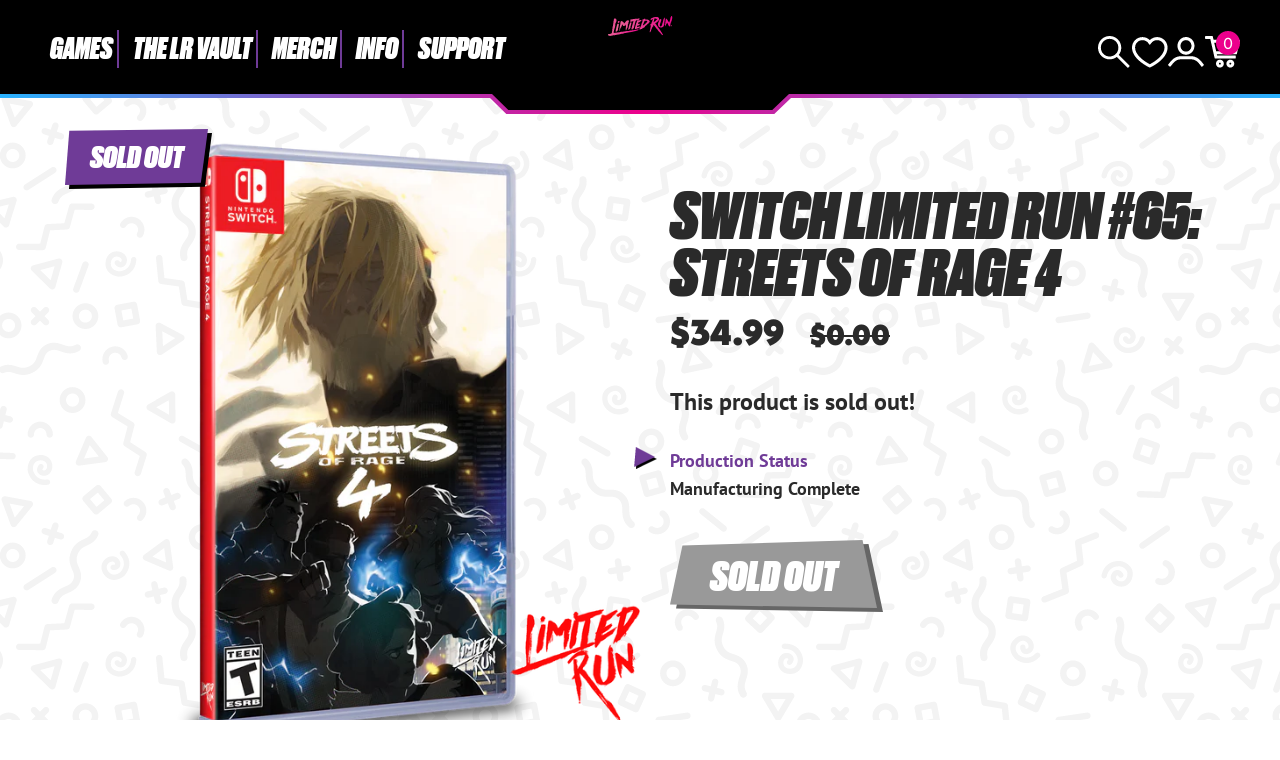

--- FILE ---
content_type: text/html; charset=utf-8
request_url: https://limitedrungames.com/it/collections/2022-switch-blowout/products/switch-limited-run-65-streets-of-rage-4
body_size: 56394
content:
<!doctype html>
<html lang="it">
<head>
    <meta charset="utf-8">
    <meta http-equiv="X-UA-Compatible" content="IE=edge">
    <meta name="viewport" content="width=device-width,initial-scale=1">
    
        <meta name="description" content="  Streets of Rage 4 on physical cartridge for the Nintendo Switch. Region free.  ">
    
    <link rel="canonical" href="https://limitedrungames.com/it/products/switch-limited-run-65-streets-of-rage-4">
    <link rel="preconnect" href="https://cdn.shopify.com" crossorigin>
    <link rel="preconnect" href="https://use.typekit.net" crossorigin>
    <link rel="preconnect" href="https://p.typekit.net" crossorigin>
    <link rel="preload" href="https://use.typekit.net/bay7aee.css" as="style">
    <link rel="stylesheet" href="https://use.typekit.net/bay7aee.css">
    
    
        <link rel="shortcut icon" href="//limitedrungames.com/cdn/shop/files/lrg-favicon.png?crop=center&height=32&v=1643405756&width=32" type="image/png">
    
    
    <title>
        Switch Limited Run #65: Streets of Rage 4
 &ndash; Limited Run Games</title>
    
    <script>window.performance && window.performance.mark && window.performance.mark('shopify.content_for_header.start');</script><meta id="shopify-digital-wallet" name="shopify-digital-wallet" content="/9127444/digital_wallets/dialog">
<meta name="shopify-checkout-api-token" content="35e14736c9405a57a6f8a4a3494be96d">
<meta id="in-context-paypal-metadata" data-shop-id="9127444" data-venmo-supported="true" data-environment="production" data-locale="it_IT" data-paypal-v4="true" data-currency="USD">
<link rel="alternate" hreflang="x-default" href="https://limitedrungames.com/products/switch-limited-run-65-streets-of-rage-4">
<link rel="alternate" hreflang="en-US" href="https://limitedrungames.com/products/switch-limited-run-65-streets-of-rage-4">
<link rel="alternate" hreflang="fr-US" href="https://limitedrungames.com/fr/products/switch-limited-run-65-streets-of-rage-4">
<link rel="alternate" hreflang="it-US" href="https://limitedrungames.com/it/products/switch-limited-run-65-streets-of-rage-4">
<link rel="alternate" hreflang="de-US" href="https://limitedrungames.com/de/products/switch-limited-run-65-streets-of-rage-4">
<link rel="alternate" hreflang="es-US" href="https://limitedrungames.com/es/products/switch-limited-run-65-streets-of-rage-4">
<link rel="alternate" type="application/json+oembed" href="https://limitedrungames.com/it/products/switch-limited-run-65-streets-of-rage-4.oembed">
<script async="async" src="/checkouts/internal/preloads.js?locale=it-US"></script>
<link rel="preconnect" href="https://shop.app" crossorigin="anonymous">
<script async="async" src="https://shop.app/checkouts/internal/preloads.js?locale=it-US&shop_id=9127444" crossorigin="anonymous"></script>
<script id="shopify-features" type="application/json">{"accessToken":"35e14736c9405a57a6f8a4a3494be96d","betas":["rich-media-storefront-analytics"],"domain":"limitedrungames.com","predictiveSearch":true,"shopId":9127444,"locale":"it"}</script>
<script>var Shopify = Shopify || {};
Shopify.shop = "limited-run-games.myshopify.com";
Shopify.locale = "it";
Shopify.currency = {"active":"USD","rate":"1.0"};
Shopify.country = "US";
Shopify.theme = {"name":"lrg-eu\/main","id":129135706165,"schema_name":"LRG 2024","schema_version":"1.0.0","theme_store_id":null,"role":"main"};
Shopify.theme.handle = "null";
Shopify.theme.style = {"id":null,"handle":null};
Shopify.cdnHost = "limitedrungames.com/cdn";
Shopify.routes = Shopify.routes || {};
Shopify.routes.root = "/it/";</script>
<script type="module">!function(o){(o.Shopify=o.Shopify||{}).modules=!0}(window);</script>
<script>!function(o){function n(){var o=[];function n(){o.push(Array.prototype.slice.apply(arguments))}return n.q=o,n}var t=o.Shopify=o.Shopify||{};t.loadFeatures=n(),t.autoloadFeatures=n()}(window);</script>
<script>
  window.ShopifyPay = window.ShopifyPay || {};
  window.ShopifyPay.apiHost = "shop.app\/pay";
  window.ShopifyPay.redirectState = null;
</script>
<script id="shop-js-analytics" type="application/json">{"pageType":"product"}</script>
<script defer="defer" async type="module" src="//limitedrungames.com/cdn/shopifycloud/shop-js/modules/v2/client.init-shop-cart-sync_9_7-kM0p.it.esm.js"></script>
<script defer="defer" async type="module" src="//limitedrungames.com/cdn/shopifycloud/shop-js/modules/v2/chunk.common_DlvccoFA.esm.js"></script>
<script type="module">
  await import("//limitedrungames.com/cdn/shopifycloud/shop-js/modules/v2/client.init-shop-cart-sync_9_7-kM0p.it.esm.js");
await import("//limitedrungames.com/cdn/shopifycloud/shop-js/modules/v2/chunk.common_DlvccoFA.esm.js");

  window.Shopify.SignInWithShop?.initShopCartSync?.({"fedCMEnabled":true,"windoidEnabled":true});

</script>
<script>
  window.Shopify = window.Shopify || {};
  if (!window.Shopify.featureAssets) window.Shopify.featureAssets = {};
  window.Shopify.featureAssets['shop-js'] = {"shop-cart-sync":["modules/v2/client.shop-cart-sync_BdArz91X.it.esm.js","modules/v2/chunk.common_DlvccoFA.esm.js"],"init-fed-cm":["modules/v2/client.init-fed-cm_vWQnZMGt.it.esm.js","modules/v2/chunk.common_DlvccoFA.esm.js"],"init-shop-email-lookup-coordinator":["modules/v2/client.init-shop-email-lookup-coordinator_CLVmJdIf.it.esm.js","modules/v2/chunk.common_DlvccoFA.esm.js"],"shop-cash-offers":["modules/v2/client.shop-cash-offers_zodef8Qd.it.esm.js","modules/v2/chunk.common_DlvccoFA.esm.js","modules/v2/chunk.modal_GR4K8vQS.esm.js"],"shop-button":["modules/v2/client.shop-button_BeJVdfac.it.esm.js","modules/v2/chunk.common_DlvccoFA.esm.js"],"init-windoid":["modules/v2/client.init-windoid_BHaROLy4.it.esm.js","modules/v2/chunk.common_DlvccoFA.esm.js"],"avatar":["modules/v2/client.avatar_BTnouDA3.it.esm.js"],"init-shop-cart-sync":["modules/v2/client.init-shop-cart-sync_9_7-kM0p.it.esm.js","modules/v2/chunk.common_DlvccoFA.esm.js"],"shop-toast-manager":["modules/v2/client.shop-toast-manager_DGSGVTkc.it.esm.js","modules/v2/chunk.common_DlvccoFA.esm.js"],"pay-button":["modules/v2/client.pay-button_CBVrzMSC.it.esm.js","modules/v2/chunk.common_DlvccoFA.esm.js"],"shop-login-button":["modules/v2/client.shop-login-button_C4UUCusY.it.esm.js","modules/v2/chunk.common_DlvccoFA.esm.js","modules/v2/chunk.modal_GR4K8vQS.esm.js"],"init-customer-accounts-sign-up":["modules/v2/client.init-customer-accounts-sign-up_CTAhap2Q.it.esm.js","modules/v2/client.shop-login-button_C4UUCusY.it.esm.js","modules/v2/chunk.common_DlvccoFA.esm.js","modules/v2/chunk.modal_GR4K8vQS.esm.js"],"init-shop-for-new-customer-accounts":["modules/v2/client.init-shop-for-new-customer-accounts_DXXRtP19.it.esm.js","modules/v2/client.shop-login-button_C4UUCusY.it.esm.js","modules/v2/chunk.common_DlvccoFA.esm.js","modules/v2/chunk.modal_GR4K8vQS.esm.js"],"init-customer-accounts":["modules/v2/client.init-customer-accounts_DHuEhe0E.it.esm.js","modules/v2/client.shop-login-button_C4UUCusY.it.esm.js","modules/v2/chunk.common_DlvccoFA.esm.js","modules/v2/chunk.modal_GR4K8vQS.esm.js"],"shop-follow-button":["modules/v2/client.shop-follow-button_YpOL4QoS.it.esm.js","modules/v2/chunk.common_DlvccoFA.esm.js","modules/v2/chunk.modal_GR4K8vQS.esm.js"],"lead-capture":["modules/v2/client.lead-capture_BoK0p_xw.it.esm.js","modules/v2/chunk.common_DlvccoFA.esm.js","modules/v2/chunk.modal_GR4K8vQS.esm.js"],"checkout-modal":["modules/v2/client.checkout-modal_BUM0vmvH.it.esm.js","modules/v2/chunk.common_DlvccoFA.esm.js","modules/v2/chunk.modal_GR4K8vQS.esm.js"],"shop-login":["modules/v2/client.shop-login_CAzNaF46.it.esm.js","modules/v2/chunk.common_DlvccoFA.esm.js","modules/v2/chunk.modal_GR4K8vQS.esm.js"],"payment-terms":["modules/v2/client.payment-terms_BJBkmdVa.it.esm.js","modules/v2/chunk.common_DlvccoFA.esm.js","modules/v2/chunk.modal_GR4K8vQS.esm.js"]};
</script>
<script>(function() {
  var isLoaded = false;
  function asyncLoad() {
    if (isLoaded) return;
    isLoaded = true;
    var urls = ["https:\/\/www.orderlogicapp.com\/embedded_js\/production_base.js?1589920804\u0026shop=limited-run-games.myshopify.com","https:\/\/inffuse.eventscalendar.co\/plugins\/shopify\/loader.js?app=calendar\u0026shop=limited-run-games.myshopify.com\u0026shop=limited-run-games.myshopify.com","https:\/\/d1hcrjcdtouu7e.cloudfront.net\/js\/gdpr_cookie_consent.min.js?shop=limited-run-games.myshopify.com","https:\/\/cdn.hextom.com\/js\/eventpromotionbar.js?shop=limited-run-games.myshopify.com","https:\/\/cdn.hextom.com\/js\/ultimatesalesboost.js?shop=limited-run-games.myshopify.com","https:\/\/cdn.hextom.com\/js\/quickannouncementbar.js?shop=limited-run-games.myshopify.com"];
    for (var i = 0; i < urls.length; i++) {
      var s = document.createElement('script');
      s.type = 'text/javascript';
      s.async = true;
      s.src = urls[i];
      var x = document.getElementsByTagName('script')[0];
      x.parentNode.insertBefore(s, x);
    }
  };
  if(window.attachEvent) {
    window.attachEvent('onload', asyncLoad);
  } else {
    window.addEventListener('load', asyncLoad, false);
  }
})();</script>
<script id="__st">var __st={"a":9127444,"offset":-18000,"reqid":"75b32cd7-cdea-4493-81c9-acb3f191e321-1766902940","pageurl":"limitedrungames.com\/it\/collections\/2022-switch-blowout\/products\/switch-limited-run-65-streets-of-rage-4","u":"c389c836fd88","p":"product","rtyp":"product","rid":4491181588533};</script>
<script>window.ShopifyPaypalV4VisibilityTracking = true;</script>
<script id="captcha-bootstrap">!function(){'use strict';const t='contact',e='account',n='new_comment',o=[[t,t],['blogs',n],['comments',n],[t,'customer']],c=[[e,'customer_login'],[e,'guest_login'],[e,'recover_customer_password'],[e,'create_customer']],r=t=>t.map((([t,e])=>`form[action*='/${t}']:not([data-nocaptcha='true']) input[name='form_type'][value='${e}']`)).join(','),a=t=>()=>t?[...document.querySelectorAll(t)].map((t=>t.form)):[];function s(){const t=[...o],e=r(t);return a(e)}const i='password',u='form_key',d=['recaptcha-v3-token','g-recaptcha-response','h-captcha-response',i],f=()=>{try{return window.sessionStorage}catch{return}},m='__shopify_v',_=t=>t.elements[u];function p(t,e,n=!1){try{const o=window.sessionStorage,c=JSON.parse(o.getItem(e)),{data:r}=function(t){const{data:e,action:n}=t;return t[m]||n?{data:e,action:n}:{data:t,action:n}}(c);for(const[e,n]of Object.entries(r))t.elements[e]&&(t.elements[e].value=n);n&&o.removeItem(e)}catch(o){console.error('form repopulation failed',{error:o})}}const l='form_type',E='cptcha';function T(t){t.dataset[E]=!0}const w=window,h=w.document,L='Shopify',v='ce_forms',y='captcha';let A=!1;((t,e)=>{const n=(g='f06e6c50-85a8-45c8-87d0-21a2b65856fe',I='https://cdn.shopify.com/shopifycloud/storefront-forms-hcaptcha/ce_storefront_forms_captcha_hcaptcha.v1.5.2.iife.js',D={infoText:'Protetto da hCaptcha',privacyText:'Privacy',termsText:'Termini'},(t,e,n)=>{const o=w[L][v],c=o.bindForm;if(c)return c(t,g,e,D).then(n);var r;o.q.push([[t,g,e,D],n]),r=I,A||(h.body.append(Object.assign(h.createElement('script'),{id:'captcha-provider',async:!0,src:r})),A=!0)});var g,I,D;w[L]=w[L]||{},w[L][v]=w[L][v]||{},w[L][v].q=[],w[L][y]=w[L][y]||{},w[L][y].protect=function(t,e){n(t,void 0,e),T(t)},Object.freeze(w[L][y]),function(t,e,n,w,h,L){const[v,y,A,g]=function(t,e,n){const i=e?o:[],u=t?c:[],d=[...i,...u],f=r(d),m=r(i),_=r(d.filter((([t,e])=>n.includes(e))));return[a(f),a(m),a(_),s()]}(w,h,L),I=t=>{const e=t.target;return e instanceof HTMLFormElement?e:e&&e.form},D=t=>v().includes(t);t.addEventListener('submit',(t=>{const e=I(t);if(!e)return;const n=D(e)&&!e.dataset.hcaptchaBound&&!e.dataset.recaptchaBound,o=_(e),c=g().includes(e)&&(!o||!o.value);(n||c)&&t.preventDefault(),c&&!n&&(function(t){try{if(!f())return;!function(t){const e=f();if(!e)return;const n=_(t);if(!n)return;const o=n.value;o&&e.removeItem(o)}(t);const e=Array.from(Array(32),(()=>Math.random().toString(36)[2])).join('');!function(t,e){_(t)||t.append(Object.assign(document.createElement('input'),{type:'hidden',name:u})),t.elements[u].value=e}(t,e),function(t,e){const n=f();if(!n)return;const o=[...t.querySelectorAll(`input[type='${i}']`)].map((({name:t})=>t)),c=[...d,...o],r={};for(const[a,s]of new FormData(t).entries())c.includes(a)||(r[a]=s);n.setItem(e,JSON.stringify({[m]:1,action:t.action,data:r}))}(t,e)}catch(e){console.error('failed to persist form',e)}}(e),e.submit())}));const S=(t,e)=>{t&&!t.dataset[E]&&(n(t,e.some((e=>e===t))),T(t))};for(const o of['focusin','change'])t.addEventListener(o,(t=>{const e=I(t);D(e)&&S(e,y())}));const B=e.get('form_key'),M=e.get(l),P=B&&M;t.addEventListener('DOMContentLoaded',(()=>{const t=y();if(P)for(const e of t)e.elements[l].value===M&&p(e,B);[...new Set([...A(),...v().filter((t=>'true'===t.dataset.shopifyCaptcha))])].forEach((e=>S(e,t)))}))}(h,new URLSearchParams(w.location.search),n,t,e,['guest_login'])})(!0,!0)}();</script>
<script integrity="sha256-4kQ18oKyAcykRKYeNunJcIwy7WH5gtpwJnB7kiuLZ1E=" data-source-attribution="shopify.loadfeatures" defer="defer" src="//limitedrungames.com/cdn/shopifycloud/storefront/assets/storefront/load_feature-a0a9edcb.js" crossorigin="anonymous"></script>
<script crossorigin="anonymous" defer="defer" src="//limitedrungames.com/cdn/shopifycloud/storefront/assets/shopify_pay/storefront-65b4c6d7.js?v=20250812"></script>
<script data-source-attribution="shopify.dynamic_checkout.dynamic.init">var Shopify=Shopify||{};Shopify.PaymentButton=Shopify.PaymentButton||{isStorefrontPortableWallets:!0,init:function(){window.Shopify.PaymentButton.init=function(){};var t=document.createElement("script");t.src="https://limitedrungames.com/cdn/shopifycloud/portable-wallets/latest/portable-wallets.it.js",t.type="module",document.head.appendChild(t)}};
</script>
<script data-source-attribution="shopify.dynamic_checkout.buyer_consent">
  function portableWalletsHideBuyerConsent(e){var t=document.getElementById("shopify-buyer-consent"),n=document.getElementById("shopify-subscription-policy-button");t&&n&&(t.classList.add("hidden"),t.setAttribute("aria-hidden","true"),n.removeEventListener("click",e))}function portableWalletsShowBuyerConsent(e){var t=document.getElementById("shopify-buyer-consent"),n=document.getElementById("shopify-subscription-policy-button");t&&n&&(t.classList.remove("hidden"),t.removeAttribute("aria-hidden"),n.addEventListener("click",e))}window.Shopify?.PaymentButton&&(window.Shopify.PaymentButton.hideBuyerConsent=portableWalletsHideBuyerConsent,window.Shopify.PaymentButton.showBuyerConsent=portableWalletsShowBuyerConsent);
</script>
<script data-source-attribution="shopify.dynamic_checkout.cart.bootstrap">document.addEventListener("DOMContentLoaded",(function(){function t(){return document.querySelector("shopify-accelerated-checkout-cart, shopify-accelerated-checkout")}if(t())Shopify.PaymentButton.init();else{new MutationObserver((function(e,n){t()&&(Shopify.PaymentButton.init(),n.disconnect())})).observe(document.body,{childList:!0,subtree:!0})}}));
</script>
<link id="shopify-accelerated-checkout-styles" rel="stylesheet" media="screen" href="https://limitedrungames.com/cdn/shopifycloud/portable-wallets/latest/accelerated-checkout-backwards-compat.css" crossorigin="anonymous">
<style id="shopify-accelerated-checkout-cart">
        #shopify-buyer-consent {
  margin-top: 1em;
  display: inline-block;
  width: 100%;
}

#shopify-buyer-consent.hidden {
  display: none;
}

#shopify-subscription-policy-button {
  background: none;
  border: none;
  padding: 0;
  text-decoration: underline;
  font-size: inherit;
  cursor: pointer;
}

#shopify-subscription-policy-button::before {
  box-shadow: none;
}

      </style>
<script id="sections-script" data-sections="product-recommendations" defer="defer" src="//limitedrungames.com/cdn/shop/t/72/compiled_assets/scripts.js?37651"></script>
<script>window.performance && window.performance.mark && window.performance.mark('shopify.content_for_header.end');</script>

    <link href="//limitedrungames.com/cdn/shop/t/72/assets/swiper-bundle.min.css?v=85123870407019881701725887701" rel="stylesheet" type="text/css" media="all" />
    <link href="//limitedrungames.com/cdn/shop/t/72/assets/style.css?v=32107084876726343481756484717" rel="stylesheet" type="text/css" media="all" />
    <link href="//limitedrungames.com/cdn/shop/t/72/assets/product-card.css?v=49124700060283576331739815534" rel="stylesheet" type="text/css" media="all" />

    
        <link href="//limitedrungames.com/cdn/shop/t/72/assets/purple-dot.css?v=111603181540343972631726383824" rel="stylesheet" type="text/css" media="all" />
        








<style>
  .main-content iframe.purple-dot-frame {
    position: initial;
  }
</style>

<script>
  window.PurpleDotConfig = {
    shopifyHost: "limitedrungames.com",
    shopifyCart: {"note":null,"attributes":{},"original_total_price":0,"total_price":0,"total_discount":0,"total_weight":0.0,"item_count":0,"items":[],"requires_shipping":false,"currency":"USD","items_subtotal_price":0,"cart_level_discount_applications":[],"checkout_charge_amount":0},
    prefillEmail: '',
    prefillShippingAddress: null,
    shopifyCartString: "{\"note\":null,\"attributes\":{},\"original_total_price\":0,\"total_price\":0,\"total_discount\":0,\"total_weight\":0.0,\"item_count\":0,\"items\":[],\"requires_shipping\":false,\"currency\":\"USD\",\"items_subtotal_price\":0,\"cart_level_discount_applications\":[],\"checkout_charge_amount\":0}",
    shopifyCartSignature: "a9b7b1f4b478c4c6d9317587c7143f0685289291115bebba13892f5283cb27b5",
    shopCurrency: "USD",
    pdp: {
      hide: ['.pd-preorder-window-target', '#pd-preorder-window'],
      productPageSelector: '.product-page',
      dispatchDateTargetSelector: '.pd-dispatch-date-target',
      preorderWindowTargetSelector: '.pd-preorder-window-target',
      styles: {
        preorder: [
          {
            selector: '.pd-dispatch-date-target, .pd-preorder-window-target',
            style: 'margin-top:-50px; margin-bottom:50px;'
          }
        ]
      }
    },
    translations: {
      'en': {
        preorderCTA: 'Add to Cart',
      }
    },
    apiCredentials: {
      timestamp: "1766902941",
      email: "",
      hmacToken: "cc0069454a6694d49a77d34df37b3bf7ee2502b6282c8936d8a184679ea84d03"
    }
  };
</script>


  <script src="https://www.purpledotprice.com/api/v1/init.js?apiKey=b633f815-5463-4b9a-ae4f-8284bb57e917"></script>





    

    
    
    
    

    
    
    

    <script defer>

  /**
   * IMPORTANT!
   * Do not edit this file. Any changes made could be overwritten by at
   * any time. If you need assistance, please reach out to us at support@gist-apps.com.
   */

  if (typeof(GIST) == 'undefined') {
    window.GIST = GIST = {};
  }
  if (typeof(GIST.f) == 'undefined') {
    GIST.f = {};
  }


</script>


<script type="text/javascript" src="https://cdn.giftcardpro.app/build/storefront/storefront.js" defer></script>
<link rel="stylesheet" type="text/css" href="https://cdn.giftcardpro.app/build/storefront/storefront.css">


  	

<!-- BEGIN app block: shopify://apps/orderlogic-min-max-limits/blocks/orderlogic/02463cc1-4876-4a68-8865-248003957801 --><script>
  DEBUG_KEY = "__olDebug";
  var ol_cachebuster = "202502190343";

  if (typeof olCreateStorage == 'undefined') {
    var olCreateStorage = function (name, value) {
      localStorage.setItem(name, JSON.stringify(value));
    };
  }

  if (typeof olReadStorage == 'undefined') {
    var olReadStorage = function (name) {
      return JSON.parse(localStorage.getItem(name));
    };
  }

  if (typeof ol_hostname == 'undefined') {
    var ol_hostname = 'www.orderlogicapp.com';
    var ol_debug = olReadStorage(DEBUG_KEY);
    if (window.location.search.replace("?", "").substring(0, 7) == 'olDebug') {
      ol_debug = window.location.search.replace("?olDebug=", "");
      if (ol_debug == 'false') ol_debug = false;
      olCreateStorage(DEBUG_KEY, ol_debug);
    }
  }

  if (( typeof ol_cachebuster != 'undefined') || (ol_debug)) {
    if (typeof ol_script == 'undefined') {
      var ol_script = document.createElement('script');
      ol_script.type = 'text/javascript';
      ol_script.async = true;
      ol_script.src = "https://" + (ol_debug ? 'dev.orderlogicapp.com' : ol_hostname) + "/embedded_js/store.js?" + ol_cachebuster;
      document.head.appendChild(ol_script);
    }
  }

  

  olProductData = { 
  }

  
  olProductDataDcb = {
    productId: 4491181588533,
    handle: "switch-limited-run-65-streets-of-rage-4",
    tags: [
      
      "Action",
      
      "Arcade",
      
      "Archive",
      
      "Blowout Sale 2024",
      
      "bo2024",
      
      "Fighting",
      
      "Games",
      
      "minisummerblowout",
      
      "Multiplayer",
      
      "Numbered",
      
      "Standard Edition",
      
      "Switch",
      
    ]
  }
  
</script>


<!-- END app block --><link href="https://cdn.shopify.com/extensions/019b22fa-7398-7513-bed1-05623d6d917a/in-cart-upsell-830/assets/index.css" rel="stylesheet" type="text/css" media="all">
<script src="https://cdn.shopify.com/extensions/019b027b-9634-79f7-837e-30327aba2ae7/omnisend-49/assets/omnisend-in-shop.js" type="text/javascript" defer="defer"></script>
<meta property="og:image" content="https://cdn.shopify.com/s/files/1/0912/7444/products/StreetsOfRage4_Switch.png?v=1584394529" />
<meta property="og:image:secure_url" content="https://cdn.shopify.com/s/files/1/0912/7444/products/StreetsOfRage4_Switch.png?v=1584394529" />
<meta property="og:image:width" content="1383" />
<meta property="og:image:height" content="1536" />
<link href="https://monorail-edge.shopifysvc.com" rel="dns-prefetch">
<script>(function(){if ("sendBeacon" in navigator && "performance" in window) {try {var session_token_from_headers = performance.getEntriesByType('navigation')[0].serverTiming.find(x => x.name == '_s').description;} catch {var session_token_from_headers = undefined;}var session_cookie_matches = document.cookie.match(/_shopify_s=([^;]*)/);var session_token_from_cookie = session_cookie_matches && session_cookie_matches.length === 2 ? session_cookie_matches[1] : "";var session_token = session_token_from_headers || session_token_from_cookie || "";function handle_abandonment_event(e) {var entries = performance.getEntries().filter(function(entry) {return /monorail-edge.shopifysvc.com/.test(entry.name);});if (!window.abandonment_tracked && entries.length === 0) {window.abandonment_tracked = true;var currentMs = Date.now();var navigation_start = performance.timing.navigationStart;var payload = {shop_id: 9127444,url: window.location.href,navigation_start,duration: currentMs - navigation_start,session_token,page_type: "product"};window.navigator.sendBeacon("https://monorail-edge.shopifysvc.com/v1/produce", JSON.stringify({schema_id: "online_store_buyer_site_abandonment/1.1",payload: payload,metadata: {event_created_at_ms: currentMs,event_sent_at_ms: currentMs}}));}}window.addEventListener('pagehide', handle_abandonment_event);}}());</script>
<script id="web-pixels-manager-setup">(function e(e,d,r,n,o){if(void 0===o&&(o={}),!Boolean(null===(a=null===(i=window.Shopify)||void 0===i?void 0:i.analytics)||void 0===a?void 0:a.replayQueue)){var i,a;window.Shopify=window.Shopify||{};var t=window.Shopify;t.analytics=t.analytics||{};var s=t.analytics;s.replayQueue=[],s.publish=function(e,d,r){return s.replayQueue.push([e,d,r]),!0};try{self.performance.mark("wpm:start")}catch(e){}var l=function(){var e={modern:/Edge?\/(1{2}[4-9]|1[2-9]\d|[2-9]\d{2}|\d{4,})\.\d+(\.\d+|)|Firefox\/(1{2}[4-9]|1[2-9]\d|[2-9]\d{2}|\d{4,})\.\d+(\.\d+|)|Chrom(ium|e)\/(9{2}|\d{3,})\.\d+(\.\d+|)|(Maci|X1{2}).+ Version\/(15\.\d+|(1[6-9]|[2-9]\d|\d{3,})\.\d+)([,.]\d+|)( \(\w+\)|)( Mobile\/\w+|) Safari\/|Chrome.+OPR\/(9{2}|\d{3,})\.\d+\.\d+|(CPU[ +]OS|iPhone[ +]OS|CPU[ +]iPhone|CPU IPhone OS|CPU iPad OS)[ +]+(15[._]\d+|(1[6-9]|[2-9]\d|\d{3,})[._]\d+)([._]\d+|)|Android:?[ /-](13[3-9]|1[4-9]\d|[2-9]\d{2}|\d{4,})(\.\d+|)(\.\d+|)|Android.+Firefox\/(13[5-9]|1[4-9]\d|[2-9]\d{2}|\d{4,})\.\d+(\.\d+|)|Android.+Chrom(ium|e)\/(13[3-9]|1[4-9]\d|[2-9]\d{2}|\d{4,})\.\d+(\.\d+|)|SamsungBrowser\/([2-9]\d|\d{3,})\.\d+/,legacy:/Edge?\/(1[6-9]|[2-9]\d|\d{3,})\.\d+(\.\d+|)|Firefox\/(5[4-9]|[6-9]\d|\d{3,})\.\d+(\.\d+|)|Chrom(ium|e)\/(5[1-9]|[6-9]\d|\d{3,})\.\d+(\.\d+|)([\d.]+$|.*Safari\/(?![\d.]+ Edge\/[\d.]+$))|(Maci|X1{2}).+ Version\/(10\.\d+|(1[1-9]|[2-9]\d|\d{3,})\.\d+)([,.]\d+|)( \(\w+\)|)( Mobile\/\w+|) Safari\/|Chrome.+OPR\/(3[89]|[4-9]\d|\d{3,})\.\d+\.\d+|(CPU[ +]OS|iPhone[ +]OS|CPU[ +]iPhone|CPU IPhone OS|CPU iPad OS)[ +]+(10[._]\d+|(1[1-9]|[2-9]\d|\d{3,})[._]\d+)([._]\d+|)|Android:?[ /-](13[3-9]|1[4-9]\d|[2-9]\d{2}|\d{4,})(\.\d+|)(\.\d+|)|Mobile Safari.+OPR\/([89]\d|\d{3,})\.\d+\.\d+|Android.+Firefox\/(13[5-9]|1[4-9]\d|[2-9]\d{2}|\d{4,})\.\d+(\.\d+|)|Android.+Chrom(ium|e)\/(13[3-9]|1[4-9]\d|[2-9]\d{2}|\d{4,})\.\d+(\.\d+|)|Android.+(UC? ?Browser|UCWEB|U3)[ /]?(15\.([5-9]|\d{2,})|(1[6-9]|[2-9]\d|\d{3,})\.\d+)\.\d+|SamsungBrowser\/(5\.\d+|([6-9]|\d{2,})\.\d+)|Android.+MQ{2}Browser\/(14(\.(9|\d{2,})|)|(1[5-9]|[2-9]\d|\d{3,})(\.\d+|))(\.\d+|)|K[Aa][Ii]OS\/(3\.\d+|([4-9]|\d{2,})\.\d+)(\.\d+|)/},d=e.modern,r=e.legacy,n=navigator.userAgent;return n.match(d)?"modern":n.match(r)?"legacy":"unknown"}(),u="modern"===l?"modern":"legacy",c=(null!=n?n:{modern:"",legacy:""})[u],f=function(e){return[e.baseUrl,"/wpm","/b",e.hashVersion,"modern"===e.buildTarget?"m":"l",".js"].join("")}({baseUrl:d,hashVersion:r,buildTarget:u}),m=function(e){var d=e.version,r=e.bundleTarget,n=e.surface,o=e.pageUrl,i=e.monorailEndpoint;return{emit:function(e){var a=e.status,t=e.errorMsg,s=(new Date).getTime(),l=JSON.stringify({metadata:{event_sent_at_ms:s},events:[{schema_id:"web_pixels_manager_load/3.1",payload:{version:d,bundle_target:r,page_url:o,status:a,surface:n,error_msg:t},metadata:{event_created_at_ms:s}}]});if(!i)return console&&console.warn&&console.warn("[Web Pixels Manager] No Monorail endpoint provided, skipping logging."),!1;try{return self.navigator.sendBeacon.bind(self.navigator)(i,l)}catch(e){}var u=new XMLHttpRequest;try{return u.open("POST",i,!0),u.setRequestHeader("Content-Type","text/plain"),u.send(l),!0}catch(e){return console&&console.warn&&console.warn("[Web Pixels Manager] Got an unhandled error while logging to Monorail."),!1}}}}({version:r,bundleTarget:l,surface:e.surface,pageUrl:self.location.href,monorailEndpoint:e.monorailEndpoint});try{o.browserTarget=l,function(e){var d=e.src,r=e.async,n=void 0===r||r,o=e.onload,i=e.onerror,a=e.sri,t=e.scriptDataAttributes,s=void 0===t?{}:t,l=document.createElement("script"),u=document.querySelector("head"),c=document.querySelector("body");if(l.async=n,l.src=d,a&&(l.integrity=a,l.crossOrigin="anonymous"),s)for(var f in s)if(Object.prototype.hasOwnProperty.call(s,f))try{l.dataset[f]=s[f]}catch(e){}if(o&&l.addEventListener("load",o),i&&l.addEventListener("error",i),u)u.appendChild(l);else{if(!c)throw new Error("Did not find a head or body element to append the script");c.appendChild(l)}}({src:f,async:!0,onload:function(){if(!function(){var e,d;return Boolean(null===(d=null===(e=window.Shopify)||void 0===e?void 0:e.analytics)||void 0===d?void 0:d.initialized)}()){var d=window.webPixelsManager.init(e)||void 0;if(d){var r=window.Shopify.analytics;r.replayQueue.forEach((function(e){var r=e[0],n=e[1],o=e[2];d.publishCustomEvent(r,n,o)})),r.replayQueue=[],r.publish=d.publishCustomEvent,r.visitor=d.visitor,r.initialized=!0}}},onerror:function(){return m.emit({status:"failed",errorMsg:"".concat(f," has failed to load")})},sri:function(e){var d=/^sha384-[A-Za-z0-9+/=]+$/;return"string"==typeof e&&d.test(e)}(c)?c:"",scriptDataAttributes:o}),m.emit({status:"loading"})}catch(e){m.emit({status:"failed",errorMsg:(null==e?void 0:e.message)||"Unknown error"})}}})({shopId: 9127444,storefrontBaseUrl: "https://limitedrungames.com",extensionsBaseUrl: "https://extensions.shopifycdn.com/cdn/shopifycloud/web-pixels-manager",monorailEndpoint: "https://monorail-edge.shopifysvc.com/unstable/produce_batch",surface: "storefront-renderer",enabledBetaFlags: ["2dca8a86","a0d5f9d2"],webPixelsConfigList: [{"id":"1354301493","configuration":"{\"storeIdentity\":\"limited-run-games.myshopify.com\",\"baseURL\":\"https:\\\/\\\/api.printful.com\\\/shopify-pixels\"}","eventPayloadVersion":"v1","runtimeContext":"STRICT","scriptVersion":"74f275712857ab41bea9d998dcb2f9da","type":"APP","apiClientId":156624,"privacyPurposes":["ANALYTICS","MARKETING","SALE_OF_DATA"],"dataSharingAdjustments":{"protectedCustomerApprovalScopes":["read_customer_address","read_customer_email","read_customer_name","read_customer_personal_data","read_customer_phone"]}},{"id":"1340473397","configuration":"{\"eventPixelIdAddToCart\":\"tw-o2tto-qo9xx\",\"eventPixelIdSiteVisit\":\"tw-o2tto-qo9xw\",\"eventPixelIdPurchase\":\"tw-o2tto-qo9xv\",\"eventPixelIdAddedPaymentInfo\":\"tw-o2tto-qo9xt\",\"eventPixelIdCheckoutInitiated\":\"tw-o2tto-qo9xu\",\"eventPixelIdContentView\":\"tw-o2tto-qo9xz\",\"eventPixelIdSearch\":\"tw-o2tto-qo9xy\",\"basePixelId\":\"o2tto\",\"adsAccountId\":\"18ce549b4uj\",\"isDisconnected\":\"0\"}","eventPayloadVersion":"v1","runtimeContext":"STRICT","scriptVersion":"28c5dacefa9312c3f7ebd444dc3c1418","type":"APP","apiClientId":6455335,"privacyPurposes":["ANALYTICS","MARKETING","SALE_OF_DATA"],"dataSharingAdjustments":{"protectedCustomerApprovalScopes":["read_customer_address","read_customer_personal_data"]}},{"id":"1307672629","configuration":"{\"swymApiEndpoint\":\"https:\/\/swymstore-v3premium-01.swymrelay.com\",\"swymTier\":\"v3premium-01\"}","eventPayloadVersion":"v1","runtimeContext":"STRICT","scriptVersion":"5b6f6917e306bc7f24523662663331c0","type":"APP","apiClientId":1350849,"privacyPurposes":["ANALYTICS","MARKETING","PREFERENCES"],"dataSharingAdjustments":{"protectedCustomerApprovalScopes":["read_customer_email","read_customer_name","read_customer_personal_data","read_customer_phone"]}},{"id":"114819125","configuration":"{\"apiURL\":\"https:\/\/api.omnisend.com\",\"appURL\":\"https:\/\/app.omnisend.com\",\"brandID\":\"6470fa6b56f39aec74fa461e\",\"trackingURL\":\"https:\/\/wt.omnisendlink.com\"}","eventPayloadVersion":"v1","runtimeContext":"STRICT","scriptVersion":"aa9feb15e63a302383aa48b053211bbb","type":"APP","apiClientId":186001,"privacyPurposes":["ANALYTICS","MARKETING","SALE_OF_DATA"],"dataSharingAdjustments":{"protectedCustomerApprovalScopes":["read_customer_address","read_customer_email","read_customer_name","read_customer_personal_data","read_customer_phone"]}},{"id":"12910645","configuration":"{\"myshopifyDomain\":\"limited-run-games.myshopify.com\"}","eventPayloadVersion":"v1","runtimeContext":"STRICT","scriptVersion":"23b97d18e2aa74363140dc29c9284e87","type":"APP","apiClientId":2775569,"privacyPurposes":["ANALYTICS","MARKETING","SALE_OF_DATA"],"dataSharingAdjustments":{"protectedCustomerApprovalScopes":["read_customer_address","read_customer_email","read_customer_name","read_customer_phone","read_customer_personal_data"]}},{"id":"shopify-app-pixel","configuration":"{}","eventPayloadVersion":"v1","runtimeContext":"STRICT","scriptVersion":"0450","apiClientId":"shopify-pixel","type":"APP","privacyPurposes":["ANALYTICS","MARKETING"]},{"id":"shopify-custom-pixel","eventPayloadVersion":"v1","runtimeContext":"LAX","scriptVersion":"0450","apiClientId":"shopify-pixel","type":"CUSTOM","privacyPurposes":["ANALYTICS","MARKETING"]}],isMerchantRequest: false,initData: {"shop":{"name":"Limited Run Games","paymentSettings":{"currencyCode":"USD"},"myshopifyDomain":"limited-run-games.myshopify.com","countryCode":"US","storefrontUrl":"https:\/\/limitedrungames.com\/it"},"customer":null,"cart":null,"checkout":null,"productVariants":[{"price":{"amount":34.99,"currencyCode":"USD"},"product":{"title":"Switch Limited Run #65: Streets of Rage 4","vendor":"Limited Run Games","id":"4491181588533","untranslatedTitle":"Switch Limited Run #65: Streets of Rage 4","url":"\/it\/products\/switch-limited-run-65-streets-of-rage-4","type":"Games"},"id":"31763997884469","image":{"src":"\/\/limitedrungames.com\/cdn\/shop\/products\/StreetsOfRage4_Switch.png?v=1584394529"},"sku":"LRS65","title":"Default Title","untranslatedTitle":"Default Title"}],"purchasingCompany":null},},"https://limitedrungames.com/cdn","da62cc92w68dfea28pcf9825a4m392e00d0",{"modern":"","legacy":""},{"shopId":"9127444","storefrontBaseUrl":"https:\/\/limitedrungames.com","extensionBaseUrl":"https:\/\/extensions.shopifycdn.com\/cdn\/shopifycloud\/web-pixels-manager","surface":"storefront-renderer","enabledBetaFlags":"[\"2dca8a86\", \"a0d5f9d2\"]","isMerchantRequest":"false","hashVersion":"da62cc92w68dfea28pcf9825a4m392e00d0","publish":"custom","events":"[[\"page_viewed\",{}],[\"product_viewed\",{\"productVariant\":{\"price\":{\"amount\":34.99,\"currencyCode\":\"USD\"},\"product\":{\"title\":\"Switch Limited Run #65: Streets of Rage 4\",\"vendor\":\"Limited Run Games\",\"id\":\"4491181588533\",\"untranslatedTitle\":\"Switch Limited Run #65: Streets of Rage 4\",\"url\":\"\/it\/products\/switch-limited-run-65-streets-of-rage-4\",\"type\":\"Games\"},\"id\":\"31763997884469\",\"image\":{\"src\":\"\/\/limitedrungames.com\/cdn\/shop\/products\/StreetsOfRage4_Switch.png?v=1584394529\"},\"sku\":\"LRS65\",\"title\":\"Default Title\",\"untranslatedTitle\":\"Default Title\"}}]]"});</script><script>
  window.ShopifyAnalytics = window.ShopifyAnalytics || {};
  window.ShopifyAnalytics.meta = window.ShopifyAnalytics.meta || {};
  window.ShopifyAnalytics.meta.currency = 'USD';
  var meta = {"product":{"id":4491181588533,"gid":"gid:\/\/shopify\/Product\/4491181588533","vendor":"Limited Run Games","type":"Games","handle":"switch-limited-run-65-streets-of-rage-4","variants":[{"id":31763997884469,"price":3499,"name":"Switch Limited Run #65: Streets of Rage 4","public_title":null,"sku":"LRS65"}],"remote":false},"page":{"pageType":"product","resourceType":"product","resourceId":4491181588533,"requestId":"75b32cd7-cdea-4493-81c9-acb3f191e321-1766902940"}};
  for (var attr in meta) {
    window.ShopifyAnalytics.meta[attr] = meta[attr];
  }
</script>
<script class="analytics">
  (function () {
    var customDocumentWrite = function(content) {
      var jquery = null;

      if (window.jQuery) {
        jquery = window.jQuery;
      } else if (window.Checkout && window.Checkout.$) {
        jquery = window.Checkout.$;
      }

      if (jquery) {
        jquery('body').append(content);
      }
    };

    var hasLoggedConversion = function(token) {
      if (token) {
        return document.cookie.indexOf('loggedConversion=' + token) !== -1;
      }
      return false;
    }

    var setCookieIfConversion = function(token) {
      if (token) {
        var twoMonthsFromNow = new Date(Date.now());
        twoMonthsFromNow.setMonth(twoMonthsFromNow.getMonth() + 2);

        document.cookie = 'loggedConversion=' + token + '; expires=' + twoMonthsFromNow;
      }
    }

    var trekkie = window.ShopifyAnalytics.lib = window.trekkie = window.trekkie || [];
    if (trekkie.integrations) {
      return;
    }
    trekkie.methods = [
      'identify',
      'page',
      'ready',
      'track',
      'trackForm',
      'trackLink'
    ];
    trekkie.factory = function(method) {
      return function() {
        var args = Array.prototype.slice.call(arguments);
        args.unshift(method);
        trekkie.push(args);
        return trekkie;
      };
    };
    for (var i = 0; i < trekkie.methods.length; i++) {
      var key = trekkie.methods[i];
      trekkie[key] = trekkie.factory(key);
    }
    trekkie.load = function(config) {
      trekkie.config = config || {};
      trekkie.config.initialDocumentCookie = document.cookie;
      var first = document.getElementsByTagName('script')[0];
      var script = document.createElement('script');
      script.type = 'text/javascript';
      script.onerror = function(e) {
        var scriptFallback = document.createElement('script');
        scriptFallback.type = 'text/javascript';
        scriptFallback.onerror = function(error) {
                var Monorail = {
      produce: function produce(monorailDomain, schemaId, payload) {
        var currentMs = new Date().getTime();
        var event = {
          schema_id: schemaId,
          payload: payload,
          metadata: {
            event_created_at_ms: currentMs,
            event_sent_at_ms: currentMs
          }
        };
        return Monorail.sendRequest("https://" + monorailDomain + "/v1/produce", JSON.stringify(event));
      },
      sendRequest: function sendRequest(endpointUrl, payload) {
        // Try the sendBeacon API
        if (window && window.navigator && typeof window.navigator.sendBeacon === 'function' && typeof window.Blob === 'function' && !Monorail.isIos12()) {
          var blobData = new window.Blob([payload], {
            type: 'text/plain'
          });

          if (window.navigator.sendBeacon(endpointUrl, blobData)) {
            return true;
          } // sendBeacon was not successful

        } // XHR beacon

        var xhr = new XMLHttpRequest();

        try {
          xhr.open('POST', endpointUrl);
          xhr.setRequestHeader('Content-Type', 'text/plain');
          xhr.send(payload);
        } catch (e) {
          console.log(e);
        }

        return false;
      },
      isIos12: function isIos12() {
        return window.navigator.userAgent.lastIndexOf('iPhone; CPU iPhone OS 12_') !== -1 || window.navigator.userAgent.lastIndexOf('iPad; CPU OS 12_') !== -1;
      }
    };
    Monorail.produce('monorail-edge.shopifysvc.com',
      'trekkie_storefront_load_errors/1.1',
      {shop_id: 9127444,
      theme_id: 129135706165,
      app_name: "storefront",
      context_url: window.location.href,
      source_url: "//limitedrungames.com/cdn/s/trekkie.storefront.8f32c7f0b513e73f3235c26245676203e1209161.min.js"});

        };
        scriptFallback.async = true;
        scriptFallback.src = '//limitedrungames.com/cdn/s/trekkie.storefront.8f32c7f0b513e73f3235c26245676203e1209161.min.js';
        first.parentNode.insertBefore(scriptFallback, first);
      };
      script.async = true;
      script.src = '//limitedrungames.com/cdn/s/trekkie.storefront.8f32c7f0b513e73f3235c26245676203e1209161.min.js';
      first.parentNode.insertBefore(script, first);
    };
    trekkie.load(
      {"Trekkie":{"appName":"storefront","development":false,"defaultAttributes":{"shopId":9127444,"isMerchantRequest":null,"themeId":129135706165,"themeCityHash":"11493477325322857378","contentLanguage":"it","currency":"USD"},"isServerSideCookieWritingEnabled":true,"monorailRegion":"shop_domain","enabledBetaFlags":["65f19447","bdb960ec"]},"Session Attribution":{},"S2S":{"facebookCapiEnabled":false,"source":"trekkie-storefront-renderer","apiClientId":580111}}
    );

    var loaded = false;
    trekkie.ready(function() {
      if (loaded) return;
      loaded = true;

      window.ShopifyAnalytics.lib = window.trekkie;

      var originalDocumentWrite = document.write;
      document.write = customDocumentWrite;
      try { window.ShopifyAnalytics.merchantGoogleAnalytics.call(this); } catch(error) {};
      document.write = originalDocumentWrite;

      window.ShopifyAnalytics.lib.page(null,{"pageType":"product","resourceType":"product","resourceId":4491181588533,"requestId":"75b32cd7-cdea-4493-81c9-acb3f191e321-1766902940","shopifyEmitted":true});

      var match = window.location.pathname.match(/checkouts\/(.+)\/(thank_you|post_purchase)/)
      var token = match? match[1]: undefined;
      if (!hasLoggedConversion(token)) {
        setCookieIfConversion(token);
        window.ShopifyAnalytics.lib.track("Viewed Product",{"currency":"USD","variantId":31763997884469,"productId":4491181588533,"productGid":"gid:\/\/shopify\/Product\/4491181588533","name":"Switch Limited Run #65: Streets of Rage 4","price":"34.99","sku":"LRS65","brand":"Limited Run Games","variant":null,"category":"Games","nonInteraction":true,"remote":false},undefined,undefined,{"shopifyEmitted":true});
      window.ShopifyAnalytics.lib.track("monorail:\/\/trekkie_storefront_viewed_product\/1.1",{"currency":"USD","variantId":31763997884469,"productId":4491181588533,"productGid":"gid:\/\/shopify\/Product\/4491181588533","name":"Switch Limited Run #65: Streets of Rage 4","price":"34.99","sku":"LRS65","brand":"Limited Run Games","variant":null,"category":"Games","nonInteraction":true,"remote":false,"referer":"https:\/\/limitedrungames.com\/it\/collections\/2022-switch-blowout\/products\/switch-limited-run-65-streets-of-rage-4"});
      }
    });


        var eventsListenerScript = document.createElement('script');
        eventsListenerScript.async = true;
        eventsListenerScript.src = "//limitedrungames.com/cdn/shopifycloud/storefront/assets/shop_events_listener-3da45d37.js";
        document.getElementsByTagName('head')[0].appendChild(eventsListenerScript);

})();</script>
  <script>
  if (!window.ga || (window.ga && typeof window.ga !== 'function')) {
    window.ga = function ga() {
      (window.ga.q = window.ga.q || []).push(arguments);
      if (window.Shopify && window.Shopify.analytics && typeof window.Shopify.analytics.publish === 'function') {
        window.Shopify.analytics.publish("ga_stub_called", {}, {sendTo: "google_osp_migration"});
      }
      console.error("Shopify's Google Analytics stub called with:", Array.from(arguments), "\nSee https://help.shopify.com/manual/promoting-marketing/pixels/pixel-migration#google for more information.");
    };
    if (window.Shopify && window.Shopify.analytics && typeof window.Shopify.analytics.publish === 'function') {
      window.Shopify.analytics.publish("ga_stub_initialized", {}, {sendTo: "google_osp_migration"});
    }
  }
</script>
<script
  defer
  src="https://limitedrungames.com/cdn/shopifycloud/perf-kit/shopify-perf-kit-2.1.2.min.js"
  data-application="storefront-renderer"
  data-shop-id="9127444"
  data-render-region="gcp-us-central1"
  data-page-type="product"
  data-theme-instance-id="129135706165"
  data-theme-name="LRG 2024"
  data-theme-version="1.0.0"
  data-monorail-region="shop_domain"
  data-resource-timing-sampling-rate="10"
  data-shs="true"
  data-shs-beacon="true"
  data-shs-export-with-fetch="true"
  data-shs-logs-sample-rate="1"
  data-shs-beacon-endpoint="https://limitedrungames.com/api/collect"
></script>
</head>

<body class="template-product ">
    <div id="shopify-section-main-search" class="shopify-section"><script src="//limitedrungames.com/cdn/shop/t/72/assets/predictive-search.js?v=162959460840254783111700474869" defer="defer"></script>

<predictive-search>
<div class="search-box">
    <div class="search-content">
      
        <form action="/it/search" method="get" role="search">
            <label for="Search">Search</label>
            <input
            id="Search"
            type="search"
            name="q"
            value=""
            role="combobox"
            aria-expanded="false"
            aria-owns="predictive-search-results"
            aria-controls="predictive-search-results"
            aria-haspopup="listbox"
            aria-autocomplete="list"
            placeholder="Search for something cool"
            class="search__input"
            >
            <input name="options[prefix]" type="hidden" value="last">

            <button type="submit" value="Search" class="btn btn__pink">Search</button>
        </form>
    </div>
  
    <button class="close-search">Close</button>
</div>

<div id="predictive-search" class="predictive-search" tabindex="-1"></div>

</predictive-search></div>
    <div id="shopify-section-header" class="shopify-section"><link href="//limitedrungames.com/cdn/shop/t/72/assets/header.css?v=134931076377142382451726134460" rel="stylesheet" type="text/css" media="all" />
<link href="//limitedrungames.com/cdn/shop/t/72/assets/search.css?v=124570842256669159911752710791" rel="stylesheet" type="text/css" media="all" />











<div class="site-header">
  <div class="header-content">
    <div class="site-logo">
      <a href="/it">Limited Run Games</a>
    </div>

    









<nav class="primary-nav">
  <ul class="top-level-options">
    

    <li class="has-sub " >
      <a href="/it#">
        Games
      </a>

      
      <ul class="sub-menu">
          
        <li>
          <a href="/it/collections/last-chance">
            Last Chance
          </a>
        </li>
          
        <li>
          <a href="/it/collections/coming-soon">
            Coming Soon
          </a>
        </li>
          
        <li>
          <a href="/it/collections/numbered">
            LRG Numbered
          </a>
        </li>
          
        <li>
          <a href="/it/collections/distro">
            Distro
          </a>
        </li>
          
        <li>
          <a href="/it/collections/nintendo-switch-games">
            Nintendo Switch
          </a>
        </li>
          
        <li>
          <a href="/it/collections/playstation">
            PlayStation
          </a>
        </li>
          
        <li>
          <a href="/it/collections/xbox">
            Xbox
          </a>
        </li>
          
        <li>
          <a href="/it/collections/pc-retro">
            PC & Retro
          </a>
        </li>
          
        <li>
          <a href="https://amzn.to/3HGoLOm">
            LRG @ Amazon
          </a>
        </li>
        
      </ul>
      
    </li>
    

    <li class="has-sub " >
      <a href="/it/collections/the-lr-vault">
        The LR Vault
      </a>

      
      <ul class="sub-menu">
          
        <li>
          <a href="/it/collections/the-lr-vault">
            Games
          </a>
        </li>
        
      </ul>
      
    </li>
    

    <li class="has-sub " >
      <a href="/it#">
        Merch
      </a>

      
      <ul class="sub-menu">
          
        <li>
          <a href="/it/collections/books">
            Books
          </a>
        </li>
          
        <li>
          <a href="/it/collections/apparel">
            Apparel
          </a>
        </li>
          
        <li>
          <a href="/it/collections/music">
            Music
          </a>
        </li>
          
        <li>
          <a href="/it/collections/all-merch">
            All Merch
          </a>
        </li>
        
      </ul>
      
    </li>
    

    <li class="has-sub " >
      <a href="/it#">
        Info
      </a>

      
      <ul class="sub-menu">
          
        <li>
          <a href="/it/pages/about-us">
            About Us
          </a>
        </li>
          
        <li>
          <a href="/it/blogs/news">
            Blog
          </a>
        </li>
          
        <li>
          <a href="/it/pages/press-info">
            Press
          </a>
        </li>
          
        <li>
          <a href="/it/pages/faq">
            FAQ
          </a>
        </li>
          
        <li>
          <a href="/it/collections/archive">
            Archive
          </a>
        </li>
        
      </ul>
      
    </li>
    

    <li class="has-sub " >
      <a href="/it#">
        Support
      </a>

      
      <ul class="sub-menu">
          
        <li>
          <a href="https://support.limitedrungames.com/hc/en-us">
            Contact
          </a>
        </li>
          
        <li>
          <a href="https://limitedrungames.com/pages/manage-pre-orders">
            Manage Pre-orders
          </a>
        </li>
        
      </ul>
      
    </li>
    
  </ul>
</nav>

    <nav class="secondary-nav">
      <button name="menu" class="hamburger menu-toggle hamburger--squeeze" type="button" aria-controls="primary-menu" aria-expanded="false" title="Menu">
				<span class="hamburger-box">
					<span class="hamburger-inner"><strong>Menu</strong></span>
				</span>
			</button>
      <button class="nav-search">Search</button>
      <a href="/pages/swym-wishlist" class="nav-wishlist">Wishlist <div class="items"></div></a>
      <a href="/it/account" class="nav-account">Account</a>
      <a href="/it/cart" class="nav-cart"><strong>Cart</strong> <span class="cart-count">0</span></a>
    </nav>
  </div>
</div>

<div class="mobile-menu">
  <ul class="top-level-options">
    

    <li class="has-sub " >
      <a href="/it#">
        Games
      </a>

      
      <ul class="sub-menu">
          
        <li>
          <a href="/it/collections/last-chance">
            Last Chance
          </a>
        </li>
          
        <li>
          <a href="/it/collections/coming-soon">
            Coming Soon
          </a>
        </li>
          
        <li>
          <a href="/it/collections/numbered">
            LRG Numbered
          </a>
        </li>
          
        <li>
          <a href="/it/collections/distro">
            Distro
          </a>
        </li>
          
        <li>
          <a href="/it/collections/nintendo-switch-games">
            Nintendo Switch
          </a>
        </li>
          
        <li>
          <a href="/it/collections/playstation">
            PlayStation
          </a>
        </li>
          
        <li>
          <a href="/it/collections/xbox">
            Xbox
          </a>
        </li>
          
        <li>
          <a href="/it/collections/pc-retro">
            PC & Retro
          </a>
        </li>
          
        <li>
          <a href="https://amzn.to/3HGoLOm">
            LRG @ Amazon
          </a>
        </li>
        
      </ul>
      
    </li>
    

    <li class="has-sub " >
      <a href="/it/collections/the-lr-vault">
        The LR Vault
      </a>

      
      <ul class="sub-menu">
          
        <li>
          <a href="/it/collections/the-lr-vault">
            Games
          </a>
        </li>
        
      </ul>
      
    </li>
    

    <li class="has-sub " >
      <a href="/it#">
        Merch
      </a>

      
      <ul class="sub-menu">
          
        <li>
          <a href="/it/collections/books">
            Books
          </a>
        </li>
          
        <li>
          <a href="/it/collections/apparel">
            Apparel
          </a>
        </li>
          
        <li>
          <a href="/it/collections/music">
            Music
          </a>
        </li>
          
        <li>
          <a href="/it/collections/all-merch">
            All Merch
          </a>
        </li>
        
      </ul>
      
    </li>
    

    <li class="has-sub " >
      <a href="/it#">
        Info
      </a>

      
      <ul class="sub-menu">
          
        <li>
          <a href="/it/pages/about-us">
            About Us
          </a>
        </li>
          
        <li>
          <a href="/it/blogs/news">
            Blog
          </a>
        </li>
          
        <li>
          <a href="/it/pages/press-info">
            Press
          </a>
        </li>
          
        <li>
          <a href="/it/pages/faq">
            FAQ
          </a>
        </li>
          
        <li>
          <a href="/it/collections/archive">
            Archive
          </a>
        </li>
        
      </ul>
      
    </li>
    

    <li class="has-sub " >
      <a href="/it#">
        Support
      </a>

      
      <ul class="sub-menu">
          
        <li>
          <a href="https://support.limitedrungames.com/hc/en-us">
            Contact
          </a>
        </li>
          
        <li>
          <a href="https://limitedrungames.com/pages/manage-pre-orders">
            Manage Pre-orders
          </a>
        </li>
        
      </ul>
      
    </li>
    
  </ul>
</div>


</div>
    
    <div class="main-content">
        <link href="//limitedrungames.com/cdn/shop/t/72/assets/magnific-popup.css?v=109471025481772354601700474865" rel="stylesheet" type="text/css" media="all" />
<link href="//limitedrungames.com/cdn/shop/t/72/assets/product.css?v=81246099299930425861739815534" rel="stylesheet" type="text/css" media="all" />













<section class="product-page ">

  <div class="product-top-level-details">
    <div class="product-shots-gallery">

  <div class="tags">
    
    

    
      
        
          <span class="tag tag--sold-out">
            Sold Out
          </span>
          
    
  
    
  </div>

  
    
    

    

    

  <div class="swiper product-shot">
    <div class="swiper-wrapper gallery">
      
      
      
      
        <div class="swiper-slide">
          <a href="//limitedrungames.com/cdn/shop/products/StreetsOfRage4_Switch.png?height=1080&v=1584394529" class="">
            <img src="//limitedrungames.com/cdn/shop/products/StreetsOfRage4_Switch.png?v=1584394529&width=650"
                alt="Switch Limited Run #65: Streets of Rage 4"
                width="650" height="720"
                class="product-shot__image"
              >
          </a>
        </div>
      
    </div>
    <div class="slider-controls">
      <div class="product-shot-slider-prev"></div>
      <div class="product-shot-slider-next"></div>
    </div>
  </div>

  <div thumbsSlider="" class="swiper product-gallery">
    <div class="swiper-wrapper">
      
      
      
        <div class="swiper-slide">
          <img src="//limitedrungames.com/cdn/shop/products/StreetsOfRage4_Switch.png?height=120&v=1584394529"
            alt="Switch Limited Run #65: Streets of Rage 4"
            width="" height="120"
            loading="lazy"
          >
          <div class="swiper-lazy-preloader"></div>
        </div>
      
    </div>

    <div class="slider-controls">
      <div class="product-gallery-slider-prev"></div>
      <div class="product-gallery-slider-next"></div>
    </div>
  </div>
</div>

    <div class="product-info">
  
  <form method="post" action="/it/cart/add" id="product_form_4491181588533" accept-charset="UTF-8" class="shopify-product-form" enctype="multipart/form-data"><input type="hidden" name="form_type" value="product" /><input type="hidden" name="utf8" value="✓" />
    
      <h1 class="product-title" id="product-title">Switch Limited Run #65: Streets of Rage 4</h1>
    

    <p class="product-price">
          $34.99
          
            <span class="compare-price">$0.00</span>
          
        
</p>

    
      
        
          <div class="pdp-sold-out">
            This product is sold out!
          </div>
          
    

    <div class="status">
      
          <div class="status__info">
            <h3 class="status-title">Production Status</h3>
            
            <span>Manufacturing Complete</span>
        </div>
      
        
      

      
    </div>

    
    

    

    
    
    

    
    

    
    

    
    

    
      
        <input type="hidden" name="id" value="31763997884469">
      
      
      
    

    
      <div class="actions">
        
          <span class="btn btn__action btn__xl btn__inactive">Sold Out</span>
        
        <div class="swym-wishlist-button-bar"></div>
      </div>
    

    
    
    
    
    

    <!-- Purple Dot required change -->
    <div class="pd-dispatch-date-target"></div>    
    <div class="pd-preorder-window-date-target"></div>
    
  <input type="hidden" name="product-id" value="4491181588533" /></form>

  
  
  
  

  
  
  
</div>





  </div>

  

  



  <div class="product-secondary-details">
    

    

  </div>

  <div id="shopify-section-product-recommendations" class="shopify-section">






  
  <div
    class="product-recommendations search-discovery"
    data-url="/it/recommendations/products?section_id=product-recommendations&product_id=4491181588533&limit=4&intent=related"
  ></div>





</div>
</section>

    </div>

    <div id="shopify-section-footer" class="shopify-section"><link href="//limitedrungames.com/cdn/shop/t/72/assets/footer.css?v=115280515643927568741730382746" rel="stylesheet" type="text/css" media="all" />











<footer class="site-footer">
  <div class="footer-content">
    <div class="newsletter-signup">
      <script type="text/javascript">
  window.omnisend = window.omnisend || [];
  omnisend.push(["accountID", "6470fa6b56f39aec74fa461e"]);
  omnisend.push(["track", "$pageViewed"]);
  !function(){var e=document.createElement("script");e.type="text/javascript",e.async=!0,e.src="https://omnisnippet1.com/inshop/launcher-v2.js";var t=document.getElementsByTagName("script")[0];t.parentNode.insertBefore(e,t)}();
</script>

<div id="omnisend-embedded-v2-66b5045929204caf291d20af"></div>
    </div>

    <div class="social-links">
      
<a href="https://www.instagram.com/limitedrungames" target="_blank">
    <span class="sr-only">Instagram</span>
    <img src="//limitedrungames.com/cdn/shop/t/72/assets/icon-social-insta.svg?v=91362141122449709891700474871" 
    width="40" height="40"
    alt="Instagram" loading="lazy">
</a>


<a href="https://www.threads.net/@limitedrungames" target="_blank">
    <span class="sr-only">Threads</span>
    <img src="//limitedrungames.com/cdn/shop/t/72/assets/icon-social-threads.svg?v=12467679448808587441700474874"
    width="40" height="40"
    alt="Threads" loading="lazy">
</a>


<a href="https://facebook.com/limitedrungames" target="_blank">
    <span class="sr-only">Facebook</span>
    <img src="//limitedrungames.com/cdn/shop/t/72/assets/icon-social-fb.svg?v=16860197506474671371700474870"
    width="40" height="40"
    alt="Facebook" loading="lazy">
</a>



    <a href="https://x.com/limitedrungames" target="_blank">
        <span class="sr-only">X</span>
        <img src="//limitedrungames.com/cdn/shop/t/72/assets/icon-social-x.svg?v=51641392536100872781700474865"
        width="40" height="40"
        alt="X" loading="lazy">
    </a>
    


<a href="https://discord.gg/LimitedRunGames" target="_blank">
    <span class="sr-only">Discord</span>
    <img src="//limitedrungames.com/cdn/shop/t/72/assets/icon-social-discord.svg?v=25614580316235792721700474869"
    width="40" height="40"
    alt="Discord" loading="lazy">
</a>



    </div>

    <div class="footer-columns">
      <div class="footer-column">
        <div class="footer-logo">
          <strong>Limited Run Games</strong>
        </div>
      </div>

      
        
        <div class="footer-column">
          <p class="footer-title">Shop</p>
          <ul>
            
            <li>
              <a href="/it/collections/games">
                Games
              </a>
            </li>
            
            <li>
              <a href="/it/collections/the-lr-vault">
                The LR Vault
              </a>
            </li>
            
            <li>
              <a href="/it/collections/merch-all">
                Merch
              </a>
            </li>
            
            <li>
              <a href="/it/collections/coming-soon">
                Coming soon
              </a>
            </li>
            
            <li>
              <a href="/it/collections/all">
                Shop all
              </a>
            </li>
            
          </ul>
        </div>
      
      
        
        <div class="footer-column">
          <p class="footer-title">More</p>
          <ul>
            
            <li>
              <a href="/it/blogs/news">
                Blog
              </a>
            </li>
            
            <li>
              <a href="/it/pages/about-us">
                About Us
              </a>
            </li>
            
            <li>
              <a href="/it/pages/carbon-engine">
                Carbon Engine
              </a>
            </li>
            
            <li>
              <a href="/it/pages/developers">
                Developers
              </a>
            </li>
            
            <li>
              <a href="/it/pages/privacy-policy">
                Privacy Policy
              </a>
            </li>
            
            <li>
              <a href="/it/pages/terms-of-service">
                Terms of Service
              </a>
            </li>
            
            <li>
              <a href="https://worldofgamespublishing.com/">
                World of Games
              </a>
            </li>
            
          </ul>
        </div>
      
      
      
    </div>

    <div class="small-print">
      <p>
        &copy; 2025
        Limited Run Games
      </p>
      <p class="hidden">
        Website designed and built by <a href="https://dekiru.uk" title="Dekiru: website design and build for indie games studios">Dekriu Ltd</a>
      </p>
    </div>
  </div>
</footer>


</div>

    

    
    
    <script src="//limitedrungames.com/cdn/shop/t/72/assets/swiper-bundle.min.js?v=99366077791561858701725887701" defer></script>
    <script src="//limitedrungames.com/cdn/shop/t/72/assets/jquery-3.7.1.min.js?v=147293088974801289311700474868" defer></script>
    <script src="//limitedrungames.com/cdn/shop/t/72/assets/cart.min.js?v=35622599830721257761707312732" defer></script>
    
        <script src="//limitedrungames.com/cdn/shop/t/72/assets/jquery.magnific-popup-edit.js?v=84180629747734253751700474869" defer></script>
    
    <script src="//limitedrungames.com/cdn/shop/t/72/assets/scripts.js?v=61024758163465437331726214342" defer></script>
    
        <script src="//limitedrungames.com/cdn/shop/t/72/assets/cart-drawer.js?v=52688385340659672141725965503" defer></script>
        <div id="shopify-section-cart-drawer" class="shopify-section"><link href="//limitedrungames.com/cdn/shop/t/72/assets/cart-drawer.css?v=176403717895434957511726240794" rel="stylesheet" type="text/css" media="all" />

<div class="cart-drawer" id="cart-drawer">
  <div class="cart-drawer-box">
    <form method="post" action="/it/cart" id="cart_form" accept-charset="UTF-8" class="cart-drawer-form" enctype="multipart/form-data"><input type="hidden" name="form_type" value="cart" /><input type="hidden" name="utf8" value="✓" />
    <div class="cart-drawer-actions">
      
      <button type="button" class="btn cart-drawer-close">Keep shopping</button>
    </div>

    
    <header class="cart-drawer-header">
      <p class="section-title">Your cart (0)</p>
    </header>

      
        <p class="cart-drawer-empty">Your cart is empty. Go buy some games!</p>
      

      <footer class="cart-drawer-footer">
        
        <div class="cart-drawer-footer-row">
          <p><strong>Subtotal:</strong> $0.00</p>
        </div>

        <div class="cart-drawer-checkout">
          <button type="submit" name="cart" class="btn cart-drawer-button">
            View cart
          </button>
          
        </div>
      </footer>
    </form>
  </div>
</div>


</div>
    

   

<div id="shopify-block-AREY5SFBmakFLdCtGV__1796388533326241164" class="shopify-block shopify-app-block"><script>
  const ajax_selector_vintage = `form[class*='cart_']:not(main form[class*='cart_'])`;
  const ajax_action_vintage = `after`;
  const ajax_block_refresh_code_vintage = ``;


  const ajax_show_currency_code_vintage = true;
  const ajax_show_currency_code = ajax_show_currency_code_vintage;
  const cart_show_currency_code = ajax_show_currency_code_vintage;
  const product_show_currency_code = ajax_show_currency_code_vintage;

  const icu_theme_app_data_vintage = JSON.stringify({"shopify_domain":"limited-run-games.myshopify.com","offer_settings":{"ajax_refresh_code":"$(\"form.ajaxcart .js-qty__num\").first().trigger(\"change\");","canonical_domain":"limitedrungames.com","has_recharge":false,"has_remove_offer":true,"has_geo_offers":true,"uses_ajax_cart":true,"has_shopify_multicurrency":true,"show_spinner":true,"uses_customer_tags":false,"offer_css":"","custom_script_code":null},"money_format":"${{amount}}","offers":[],"collections":[{"id":446045,"shop_id":34998,"title":"Enclave HD","shopify_id":276222672949,"created_at":"2022-10-03T14:47:20.877Z","updated_at":"2022-10-17T07:15:45.476Z","sort_order":"manual","products_count":6,"ecwid_id":null,"products_json":null,"last_synced_at":"2022-10-17T07:15:45.475Z","needs_sync":null,"sync_times":null,"smart":false,"conditions":null,"disjunctive":null,"job_id":null,"last_error":null,"last_error_happened_at":null,"collects_json":[6986150084661,7043802890293,6986125574197,7043804790837,6986146447413,7043803447349],"sync_state":null,"published_status":"present","handle":"enclave-hd"},{"id":445579,"shop_id":34998,"title":"Guts 'N Goals","shopify_id":267800543285,"created_at":"2022-07-28T16:44:20.540Z","updated_at":"2022-10-04T07:03:59.997Z","sort_order":"manual","products_count":4,"ecwid_id":null,"products_json":null,"last_synced_at":"2022-10-04T07:03:59.997Z","needs_sync":null,"sync_times":null,"smart":false,"conditions":null,"disjunctive":null,"job_id":null,"last_error":null,"last_error_happened_at":null,"collects_json":[6746342490165,6746339573813,6744602673205,6746336395317],"sync_state":null,"published_status":"present","handle":"guts-n-goals"},{"id":447568,"shop_id":34998,"title":"Ambition Record","shopify_id":283772944437,"created_at":"2023-07-17T16:24:38.417Z","updated_at":"2025-10-28T07:45:55.310Z","sort_order":"BEST_SELLING","products_count":2,"ecwid_id":null,"products_json":null,"last_synced_at":"2025-10-28T07:45:55.310Z","needs_sync":null,"sync_times":null,"smart":false,"conditions":null,"disjunctive":null,"job_id":null,"last_error":null,"last_error_happened_at":null,"collects_json":[7201784823861,7201730166837],"sync_state":null,"published_status":"present","handle":"ambition-record"},{"id":447569,"shop_id":34998,"title":"Witchcrafty","shopify_id":282863239221,"created_at":"2023-07-17T16:25:50.231Z","updated_at":"2023-07-24T07:23:08.697Z","sort_order":"best-selling","products_count":2,"ecwid_id":null,"products_json":null,"last_synced_at":"2023-07-24T07:23:08.697Z","needs_sync":null,"sync_times":null,"smart":false,"conditions":null,"disjunctive":null,"job_id":null,"last_error":null,"last_error_happened_at":null,"collects_json":[7191442292789,7191439310901],"sync_state":null,"published_status":"present","handle":"witchcrafty"},{"id":446081,"shop_id":34998,"title":"CARRION","shopify_id":277629075509,"created_at":"2022-10-10T15:02:43.313Z","updated_at":"2022-10-19T06:56:11.473Z","sort_order":"manual","products_count":2,"ecwid_id":null,"products_json":null,"last_synced_at":"2022-10-19T06:56:11.472Z","needs_sync":null,"sync_times":null,"smart":false,"conditions":null,"disjunctive":null,"job_id":null,"last_error":null,"last_error_happened_at":null,"collects_json":[7040540082229,7040577011765],"sync_state":null,"published_status":"present","handle":"carrion"},{"id":445697,"shop_id":34998,"title":"Where The Water Tastes Like Wine","shopify_id":276453130293,"created_at":"2022-08-17T22:03:50.411Z","updated_at":"2022-08-18T07:03:34.157Z","sort_order":"manual","products_count":6,"ecwid_id":null,"products_json":null,"last_synced_at":"2022-08-18T07:03:34.156Z","needs_sync":null,"sync_times":null,"smart":false,"conditions":null,"disjunctive":null,"job_id":null,"last_error":null,"last_error_happened_at":null,"collects_json":[6651073527861,6651073953845,6651837317173,6651069956149,6651835318325,626238029877],"sync_state":null,"published_status":"present","handle":"where-the-water-tastes-like-wine"},{"id":445652,"shop_id":34998,"title":"UnderMine","shopify_id":275968229429,"created_at":"2022-08-08T16:52:06.964Z","updated_at":"2022-09-09T07:03:18.516Z","sort_order":"best-selling","products_count":2,"ecwid_id":null,"products_json":null,"last_synced_at":"2022-09-09T07:03:18.516Z","needs_sync":null,"sync_times":null,"smart":false,"conditions":null,"disjunctive":null,"job_id":null,"last_error":null,"last_error_happened_at":null,"collects_json":[6976878575669,6976890437685],"sync_state":null,"published_status":"present","handle":"undermine"},{"id":445691,"shop_id":34998,"title":"Good Pizza, Great Pizza","shopify_id":275821232181,"created_at":"2022-08-16T16:02:46.238Z","updated_at":"2022-12-12T07:02:42.723Z","sort_order":"manual","products_count":3,"ecwid_id":null,"products_json":null,"last_synced_at":"2022-12-12T07:02:42.722Z","needs_sync":null,"sync_times":null,"smart":false,"conditions":null,"disjunctive":null,"job_id":null,"last_error":null,"last_error_happened_at":null,"collects_json":[6970310295605,6970389168181,6970397261877],"sync_state":null,"published_status":"present","handle":"good-pizza-great-pizza"},{"id":445752,"shop_id":34998,"title":"Azure Striker Gunvolt 3","shopify_id":273228791861,"created_at":"2022-08-22T15:06:30.331Z","updated_at":"2022-08-22T15:06:31.134Z","sort_order":"manual","products_count":2,"ecwid_id":null,"products_json":null,"last_synced_at":null,"needs_sync":null,"sync_times":null,"smart":false,"conditions":null,"disjunctive":null,"job_id":null,"last_error":null,"last_error_happened_at":null,"collects_json":[6894173814837,6895241986101],"sync_state":null,"published_status":null,"handle":"azure-striker-gunvolt-3"},{"id":445753,"shop_id":34998,"title":"Ruinverse","shopify_id":276106215477,"created_at":"2022-08-22T15:09:38.847Z","updated_at":"2022-09-12T07:09:28.643Z","sort_order":"best-selling","products_count":2,"ecwid_id":null,"products_json":null,"last_synced_at":"2022-09-12T07:09:28.643Z","needs_sync":null,"sync_times":null,"smart":false,"conditions":null,"disjunctive":null,"job_id":null,"last_error":null,"last_error_happened_at":null,"collects_json":[6986107125813,6986081927221],"sync_state":null,"published_status":"present","handle":"ruinverse"},{"id":438487,"shop_id":34998,"title":"Nintendo","shopify_id":40035942453,"created_at":"2020-09-11T02:54:01.723Z","updated_at":"2023-09-20T07:41:34.505Z","sort_order":"manual","products_count":343,"ecwid_id":null,"products_json":null,"last_synced_at":"2022-03-10T06:51:03.413Z","needs_sync":null,"sync_times":null,"smart":false,"conditions":null,"disjunctive":null,"job_id":null,"last_error":"Not found at Shopify","last_error_happened_at":"2023-09-20T07:41:34.504Z","collects_json":[6776873091125,6776866177077,6776862015541,6776858640437,6679642603573,6672842784821,6624990756917,6623388532789,3684918591541,6778673594421,6778543112245,6778553925685,6778228539445,6772946567221,6771608354869,6771600064565,6771600883765,6771433832501,6771423674421,6771419414581,6768682008629,6768670507061,6761270575157,6758068977717,6758070157365,6750082695221,6750069915701,6744602673205,6746336395317,6744575180853,6744583536693,6741470347317,6741466906677,6741409005621,6741378302005,6733470105653,6729496723509,6677115437109,6677087715381,6720655884341,6731555012661,6720639369269,6728222277685,6716067938357,6716029698101,6693095964725,6693085151285,6693098258485,6703299297333,6696243626037,6698796646453,6680616435765,6681761382453,6681788284981,6681783369781,6680119115829,6680063213621,6687238291509,6680317624373,6687234949173,6680043946037,6674571591733,6671053979701,6671091859509,6671057420341,6668068126773,6662219530293,6660734517301,6661359042613,6659466035253,6658153480245,6658152103989,6658150334517,6655404605493,6655397756981,6653627007029,6653612884021,6650135478325,6649827688501,6649674006581,6649676365877,6649673318453,6649676595253,6638775664693,6638794932277,6631118635061,6631095762997,6628643766325,6628641439797,6623300845621,6618047152181,6618045939765,6618046136373,6616138481717,6614090088501,6614104539189,6614066495541,6614055845941,6605227098165,6605223559221,6605222084661,6605219856437,6591716130869,6588058239029,6591737135157,6591739527221,6585283543093,6585311625269,6561958428725,6561958035509,6561324957749,6559709003829,6558983979061,6557607723061,6557608575029,6543096938549,6543095169077,6543094186037,6543093792821,6543093039157,5032009105461,5029956747317,5029957697589,5026575056949,5026580561973,5026578661429,5023085953077,4996301520949,4996297916469,4996293918773,5002502045749,4997876678709,4996102094901,4996112842805,4995775234101,4995775365173,4987417722933,4987407433781,4953557598261,4953565397045,4940831227957,4940800753717,4937953574965,4934716325941,4934696173621,4903458013237,4903456178229,4873360080949,4873355362357,4801158578229,4796866166837,4660632584245,4660629143605,4660624719925,4660604764213,4660599062581,4652883705909,4652882133045,4651085987893,4632738463797,4632738136117,4631512154165,4632736792629,4631328391221,4628762165301,4628760297525,4628753154101,4628752859189,4628710883381,4628710522933,4623006728245,4622972387381,4615687405621,4615669022773,4615677837365,4615683768373,4611574595637,4611580952629,4611594223669,4611683549237,4605654106165,4605603643445,4605605478453,4604908109877,4601512263733,4593470996533,4580137467957,4580137730101,4580140417077,4580140580917,4580147232821,4570767261749,4570880639029,4556185042997,4556168822837,4534940008501,4522494820405,4522503045173,4511513608245,4511529861173,4511536775221,4511539888181,4511595331637,4512394805301,4505875972149,4505896583221,4496713547829,4496760504373,4496768237621,4494377910325,4494395080757,4491181588533,4491183063093,4485974327349,4485994283061,4469869346869,4468243726389,4454715785269,4454716276789,4443264254005,4443269038133,4440666767413,4436883243061,4432097181749,4432105406517,4432117170229,4432108716085,4418382757941,4418397863989,4403861061685,4403862569013,4403880230965,4368550592565,4366432927797,4356542464053,4356546592821,4356561109045,4355010986037,4352819134517,4334135476277,4334243381301,4330588995637,4322524037173,3835011432501,4295605223477,4196879826997,4196865343541,4170143268917,4170147561525,4170168139829,4165701107765,4165440143413,4165436244021,3851845271605,3847346094133,3847343996981,3826544148533,3816176353333,3816065990709,3810795487285,3789684539445,3789698433077,3789692403765,3789694206005,3789466337333,3780478697525,3780477943861,3777954185269,3760520560693,3760489660469,3760482844725,3760472391733,3755822481461,3755821301813,3739692761141,3719064944693,3698742853685,3698740592693,3698739511349,3695885287477,3688715747381,3680775667765,3680727105589,1641775104053,1626789347381,1626720436277,1626687995957,1611695292469,1611668684853,1513014853685,1512995127349,1498920910901,1498970521653,1539795058741,1559314464821,1567564922933,1489430577205,1493367619637,1497635881013,1502701191221,1559749165109,1486933884981,624129409077,546964865077,624145432629,642432794677,678112100405,678118785077,642404057141,757054734389,757059616821,772577427509,772582768693,777471492149,777477455925,786490458165,802969583669,1343841075253,1371741356085,1371758460981,1388384092213,1388386615349,1395603865653,1403682586677,1404800368693,1405702930485,1411942973493,1421900873781,1428666482741,1447335591989,1459329368117,1459418333237,1459421052981,1460763557941,1473554743349,1483411423285,1492037697589,1492038582325,1522175737909,1522178392117,624155557941,546990096437,1474479489077],"sync_state":null,"published_status":"absent","handle":"nintendo"},{"id":445821,"shop_id":34998,"title":"Riverbond","shopify_id":263392100405,"created_at":"2022-08-29T15:25:39.768Z","updated_at":"2022-09-12T07:09:35.237Z","sort_order":"manual","products_count":2,"ecwid_id":null,"products_json":null,"last_synced_at":"2022-09-12T07:09:35.237Z","needs_sync":null,"sync_times":null,"smart":false,"conditions":null,"disjunctive":null,"job_id":null,"last_error":null,"last_error_happened_at":null,"collects_json":[6662237585461,6662231326773],"sync_state":null,"published_status":"present","handle":"riverbond"},{"id":445820,"shop_id":34998,"title":"Tiny Troopers: Global Ops","shopify_id":276324057141,"created_at":"2022-08-29T15:23:30.072Z","updated_at":"2022-09-12T07:09:36.417Z","sort_order":"manual","products_count":6,"ecwid_id":null,"products_json":null,"last_synced_at":"2022-09-12T07:09:36.416Z","needs_sync":null,"sync_times":null,"smart":false,"conditions":null,"disjunctive":null,"job_id":null,"last_error":null,"last_error_happened_at":null,"collects_json":[6988378439733,6988400328757,6988399837237,6995242811445,6995250413621,6995254313013],"sync_state":null,"published_status":"present","handle":"tiny-troopers-global-ops"},{"id":445822,"shop_id":34998,"title":"Atooi","shopify_id":276612186165,"created_at":"2022-08-29T15:26:59.599Z","updated_at":"2022-10-11T07:21:25.519Z","sort_order":"manual","products_count":4,"ecwid_id":null,"products_json":null,"last_synced_at":"2022-10-11T07:21:25.518Z","needs_sync":null,"sync_times":null,"smart":false,"conditions":null,"disjunctive":null,"job_id":null,"last_error":null,"last_error_happened_at":null,"collects_json":[6989880328245,6989815152693,6999697195061,6999808245813],"sync_state":null,"published_status":"present","handle":"atooi"},{"id":445823,"shop_id":34998,"title":"Garden Story","shopify_id":276617986101,"created_at":"2022-08-29T15:41:33.184Z","updated_at":"2022-09-29T07:25:16.123Z","sort_order":"manual","products_count":2,"ecwid_id":null,"products_json":null,"last_synced_at":"2022-09-29T07:25:16.122Z","needs_sync":null,"sync_times":null,"smart":false,"conditions":null,"disjunctive":null,"job_id":null,"last_error":null,"last_error_happened_at":null,"collects_json":[6996062666805,6996066959413],"sync_state":null,"published_status":"present","handle":"garden-story"},{"id":440214,"shop_id":34998,"title":"TOWERFALL","shopify_id":176594124853,"created_at":"2020-12-11T14:49:01.643Z","updated_at":"2021-01-14T06:52:29.166Z","sort_order":"best-selling","products_count":2,"ecwid_id":null,"products_json":null,"last_synced_at":"2021-01-14T06:52:29.160Z","needs_sync":null,"sync_times":null,"smart":false,"conditions":null,"disjunctive":null,"job_id":null,"last_error":null,"last_error_happened_at":null,"collects_json":[4940800753717,4940831227957],"sync_state":null,"published_status":"present","handle":"towerfall"},{"id":445435,"shop_id":34998,"title":"Glover","shopify_id":273708023861,"created_at":"2022-07-01T14:15:40.376Z","updated_at":"2022-08-01T07:03:37.207Z","sort_order":"manual","products_count":3,"ecwid_id":null,"products_json":null,"last_synced_at":"2022-08-01T07:03:37.207Z","needs_sync":null,"sync_times":null,"smart":false,"conditions":null,"disjunctive":null,"job_id":null,"last_error":null,"last_error_happened_at":null,"collects_json":[6904681889845,6904689918005,6943376867381],"sync_state":null,"published_status":"present","handle":"glover"},{"id":445479,"shop_id":34998,"title":"Dreamscaper","shopify_id":275293077557,"created_at":"2022-07-08T05:14:29.263Z","updated_at":"2022-08-08T07:14:49.967Z","sort_order":"manual","products_count":2,"ecwid_id":null,"products_json":null,"last_synced_at":"2022-08-08T07:14:49.967Z","needs_sync":null,"sync_times":null,"smart":false,"conditions":null,"disjunctive":null,"job_id":null,"last_error":null,"last_error_happened_at":null,"collects_json":[6935402643509,6945229799477],"sync_state":null,"published_status":"present","handle":"dreamscaper"},{"id":445541,"shop_id":34998,"title":"Day of the Tentacle Remastered","shopify_id":275433521205,"created_at":"2022-07-21T16:01:23.145Z","updated_at":"2022-10-06T07:33:10.930Z","sort_order":"manual","products_count":5,"ecwid_id":null,"products_json":null,"last_synced_at":"2022-10-06T07:33:10.930Z","needs_sync":null,"sync_times":null,"smart":false,"conditions":null,"disjunctive":null,"job_id":null,"last_error":null,"last_error_happened_at":null,"collects_json":[6949926600757,6956070174773,6950079823925,6956073910325,6950069338165],"sync_state":null,"published_status":"present","handle":"day-of-the-tentacle-remastered"},{"id":445505,"shop_id":34998,"title":"Espgaluda II","shopify_id":274959826997,"created_at":"2022-07-14T15:46:28.443Z","updated_at":"2022-08-17T07:18:04.077Z","sort_order":"manual","products_count":4,"ecwid_id":null,"products_json":null,"last_synced_at":"2022-08-17T07:18:04.077Z","needs_sync":null,"sync_times":null,"smart":false,"conditions":null,"disjunctive":null,"job_id":null,"last_error":null,"last_error_happened_at":null,"collects_json":[6935229104181,6954982604853,6954978639925,6959262761013],"sync_state":null,"published_status":"present","handle":"espgaluda-ii"},{"id":445524,"shop_id":34998,"title":"Arcade Paradise","shopify_id":274962317365,"created_at":"2022-07-19T16:47:11.424Z","updated_at":"2022-09-27T07:19:22.982Z","sort_order":"best-selling","products_count":3,"ecwid_id":null,"products_json":null,"last_synced_at":"2022-09-27T07:19:22.981Z","needs_sync":null,"sync_times":null,"smart":false,"conditions":null,"disjunctive":null,"job_id":null,"last_error":null,"last_error_happened_at":null,"collects_json":[6935394091061,6935316004917,6935367286837],"sync_state":null,"published_status":"present","handle":"arcade-paradise"},{"id":445525,"shop_id":34998,"title":"Sheepo","shopify_id":274958778421,"created_at":"2022-07-19T16:47:11.985Z","updated_at":"2022-08-15T07:18:09.696Z","sort_order":"best-selling","products_count":3,"ecwid_id":null,"products_json":null,"last_synced_at":"2022-08-15T07:18:09.696Z","needs_sync":null,"sync_times":null,"smart":false,"conditions":null,"disjunctive":null,"job_id":null,"last_error":null,"last_error_happened_at":null,"collects_json":[6935214784565,6935194304565,6935209312309],"sync_state":null,"published_status":"present","handle":"sheepo"},{"id":445542,"shop_id":34998,"title":"Night Trap","shopify_id":275819495477,"created_at":"2022-07-21T16:01:24.185Z","updated_at":"2022-08-18T07:03:27.978Z","sort_order":"manual","products_count":2,"ecwid_id":null,"products_json":null,"last_synced_at":"2022-08-18T07:03:27.978Z","needs_sync":null,"sync_times":null,"smart":false,"conditions":null,"disjunctive":null,"job_id":null,"last_error":null,"last_error_happened_at":null,"collects_json":[6914369060917,6970214187061],"sync_state":null,"published_status":"present","handle":"night-trap"},{"id":445543,"shop_id":34998,"title":"Armed Emeth","shopify_id":275536117813,"created_at":"2022-07-21T16:01:24.719Z","updated_at":"2022-08-18T07:03:26.183Z","sort_order":"best-selling","products_count":2,"ecwid_id":null,"products_json":null,"last_synced_at":"2022-08-18T07:03:26.182Z","needs_sync":null,"sync_times":null,"smart":false,"conditions":null,"disjunctive":null,"job_id":null,"last_error":null,"last_error_happened_at":null,"collects_json":[6956131483701,6956143083573],"sync_state":null,"published_status":"present","handle":"armed-emeth"},{"id":445538,"shop_id":34998,"title":"RPGolf Legends","shopify_id":275246776373,"created_at":"2022-07-21T15:56:48.116Z","updated_at":"2022-08-16T06:53:31.927Z","sort_order":"manual","products_count":3,"ecwid_id":null,"products_json":null,"last_synced_at":"2022-08-16T06:53:31.927Z","needs_sync":null,"sync_times":null,"smart":false,"conditions":null,"disjunctive":null,"job_id":null,"last_error":null,"last_error_happened_at":null,"collects_json":[6944425869365,6944435863605,6944433045557],"sync_state":null,"published_status":"present","handle":"rpgolf-legends"},{"id":445539,"shop_id":34998,"title":"Martha is Dead","shopify_id":268957974581,"created_at":"2022-07-21T15:56:50.212Z","updated_at":"2022-08-16T06:53:32.790Z","sort_order":"manual","products_count":3,"ecwid_id":null,"products_json":null,"last_synced_at":"2022-08-16T06:53:32.789Z","needs_sync":null,"sync_times":null,"smart":false,"conditions":null,"disjunctive":null,"job_id":null,"last_error":null,"last_error_happened_at":null,"collects_json":[6774461956149,6734149779509,6733442646069],"sync_state":null,"published_status":"present","handle":"martha-is-dead"},{"id":438638,"shop_id":34998,"title":"PlayStation 4","shopify_id":135349698613,"created_at":"2020-09-21T17:36:20.308Z","updated_at":"2023-09-20T07:41:32.038Z","sort_order":"manual","products_count":542,"ecwid_id":null,"products_json":null,"last_synced_at":"2022-03-10T06:51:01.266Z","needs_sync":null,"sync_times":null,"smart":true,"conditions":null,"disjunctive":null,"job_id":null,"last_error":"Not found at Shopify","last_error_happened_at":"2023-09-20T07:41:32.037Z","collects_json":[6795557666869,6795535646773,6794776281141,6786312536117,6776848121909,6776845664309,6776836554805,6776817352757,6673525637173,4476656451637,599011229749,6787537829941,6787155132469,6799255732277,6787150020661,6776794251317,6776790974517,6771603570741,6771601604661,6771533643829,6768659529781,6767424143413,6758031163445,6756934778933,6671339290677,6677984280629,6677991096373,6756305109045,6744593367093,6742291087413,6741462614069,6741431779381,6733447430197,6733464371253,6703237398581,6703291236405,6693143445557,6698819158069,6698801856565,6687234523189,6687237046325,6687234457653,6680192974901,6673526849589,6670971109429,6671086583861,6671090909237,6671046737973,6664661041205,6670722957365,6668548702261,6664367964213,6664365015093,6664366260277,6664361639989,6662223691829,6662198296629,6660729765941,6661231837237,6661225578549,6660703551541,6659473834037,6658146730037,6658145484853,6658136899637,6655409160245,6655407882293,6649674629173,6649675874357,6649675644981,6649674498101,6644087488565,6642917277749,6642599100469,6631118962741,6631091470389,6631832092725,6628630200373,6628641112117,6618043842613,6618044301365,6617146916917,6611257491509,6605210583093,6605204095029,6605197082677,6605069123637,6603517427765,6591655346229,6591580635189,6591530369077,6591469322293,6582015459381,6563224813621,6563224059957,6563202957365,6558962286645,6561323188277,6561958330421,6561957511221,6561325219893,6559709102133,6558983716917,6547968819253,6547955712053,5029962022965,5029961465909,4996301553717,4996297719861,4996291985461,5015322984501,4997878251573,4995774349365,4995772088373,4993850081333,4993848705077,4993847984181,4992141819957,4987430567989,4986669334581,4942891384885,4942851211317,4937964060725,4907054465077,4907047354421,4903431602229,4903408566325,4882401787957,4896202653749,4896127877173,4873360015413,4873358508085,4849421156405,4849305550901,4801158283317,4796856959029,4670328471605,4670210998325,4670189076533,4659212681269,4660539457589,4659242795061,4652851363893,4652849430581,4652843991093,4644807344181,4644806098997,4644799512629,4644793417781,4632738005045,4634421657653,4634409271349,4632737415221,4634536869941,4629455536181,4629463302197,4628763574325,4628763115573,4626310791221,4626312167477,4611578134581,4611587866677,4611594092597,4605609771061,4605613244469,4598653386805,4598662561845,4599060693045,4593475682357,4580152737845,4580100571189,4580107616309,4580108402741,4580112760885,4567435640885,4567342219317,4556218335285,4556156862517,4547148054581,4547157065781,4536930336821,4536928600117,4531912081461,4531955990581,4534868377653,4522465886261,4511592808501,4511561416757,4511580651573,4511593824309,4511600902197,4505725632565,4504908660789,4500904804405,4500243677237,4494396096565,4494396358709,4491060117557,4491177394229,4491183816757,4485965807669,4485969707061,4485969084469,4485010948149,4477663182901,4469904474165,4454714015797,4454717685813,4458532667445,4447153094709,4443360985141,4443254489141,4432064610357,4432018604085,4432051798069,4419109257269,4418417623093,4408522735669,4408540069941,4408405950517,4403846578229,4403849068597,4403875610677,4385936605237,4385941323829,4381127344181,4381102702645,4358747553845,4354909634613,4356585619509,4353030422581,4354456453173,4334125318197,4334130233397,4336455516213,4336448438325,4329044508725,4329058795573,4300426608693,3835010383925,4295592280117,4295564132405,4269915897909,4254203412533,4252787376181,4252780560437,4199588724789,4199583842357,4196896702517,4196892606517,4165442994229,4165441519669,4112169599029,4112164094005,3847341342773,3847337214005,3834721140789,3834718945333,3834716717109,3834710917173,3826543001653,3816180187189,3816177631285,3810792374325,3789762822197,3788180914229,3788142706741,3788140707893,3788113543221,3778017460277,3777999962165,3777984233525,3761006641205,3760485433397,3754993713205,3754990207029,3754987421749,3739730575413,3739717337141,3739708063797,3739703607349,3731938934837,3731937591349,3728988897333,3727548121141,3727540191285,3719060357173,3713278902325,3713274183733,3698737512501,3698741772341,3698742329397,3695884664885,3695881322549,3695877816373,3688717549621,3683080470581,3680769867829,3680755187765,3680736772149,3673097666613,3672876613685,3672875237429,3672874352693,3672872779829,1641769304117,1641766256693,1641750265909,1567968722997,1629018980405,1629016719413,1627649048629,1627626176565,1626791215157,1626719092789,1626691567669,1611699257397,1611686281269,1611684315189,1611680448565,1611664031797,1600331546677,1600318111797,1513029435445,1513003417653,1502703714357,70701154307,9857011971,56306597891,41564995587,570923843637,599027580981,599047045173,503819206709,41560473603,546979151925,11004893699,10575085315,522873143349,522879565877,642345599029,8716862979,47141781507,50956402691,1342790893621,642341961781,787344097333,772523163701,772557504565,772539449397,642354708533,642305196085,703362826293,678141231157,678144770101,642343665717,678139461685,757035270197,757048868917,759752130613,802971156533,802972729397,642349301813,678125436981,678154895413,777434824757,1361755209781,1361760747573,1361761828917,1387144413237,1387166597173,655159459893,546990030901,570915782709,570917978165,70700957699,70701645827,56307679235,9047770115,9857942851,10263859075,10575091843,10796743811,10959613187,10626121091,10838802243,10650410179,10575083459,9857653891,10626126723,10838791875,2547647619,10796741955,10626181763,10626169859,9857670147,9857696131,9705495491,9704846659,10650454595,10394837187,10525721987,10575040643,10575088899,10663962051,10733658051,10733669507,10777257731,10838808323,10838895363,10959617795,11004891139,11004892163,22651994115,23093313539,23093936131,24226103299,28148400131,39384580099,41509486595,41512927235,44850937859,47058878467,47059140611,47155773443,56306171907,56306434051,61336846339,66967666691,503819730997,509960257589,522882809909,522884775989,522886742069,545085915189,545092534325,545321943093,550796165173,599004446773,599035641909,599075487797,626219483189,626221187125,642269020213,802974892085,1342785945653,1342796431413,1404804202549,1404805349429,1411947495477,1411951394869,1421916405813,1427226427445,1429780594741,1437107322933,1447348109365,1453299138613,1453313556533,1453323026485,1453324828725,1454255374389,1460220035125,1466589904949,1466623492149,1466642104373,1472488308789,1472500465717,1474350055477,1474355232821,1474478112821,1483409883189,1483410833461,1483410964533,1487434317877,1487437037621,1487437561909,1492035993653,1492036911157,1493346189365,1498968686645,1498973896757,1500861890613,1500862611509,1506480619573,1506482061365,1517461340213,1517461831733,1517462847541,1520920264757,1522093883445,1522095587381,1526267510837,1526272065589,1526274949173,1526280716341,1532146024501,1539794174005,1559248896053,1559741825077,1559766138933,1567970623541,1577786114101,9705391107,9857179523,9692611203,9320515843,9320541507,9435240323,9435308611,9561259139,9705527811,9705754243,9856900739,9857632003,10110512707,10796761795,6936476739,8116679107,8424862403,6936553539,7166599427,7886713027,6932823235,7581633155,8116648131,8716949699,8928772163,7901124995,8070757443,9047853123,9047859203,9228611139,9320525123,9320530691,9361669635,5937398339,6894082371,7586333315,5936699523,4221056323,6805624455221,6809242501173],"sync_state":null,"published_status":"absent","handle":"playstation-4"},{"id":445547,"shop_id":34998,"title":"Dragon Lapis","shopify_id":274623266869,"created_at":"2022-07-22T13:19:50.472Z","updated_at":"2022-07-26T07:02:33.756Z","sort_order":"manual","products_count":2,"ecwid_id":null,"products_json":null,"last_synced_at":"2022-07-26T07:02:33.755Z","needs_sync":null,"sync_times":null,"smart":false,"conditions":null,"disjunctive":null,"job_id":null,"last_error":null,"last_error_happened_at":null,"collects_json":[6926272593973,6926133264437],"sync_state":null,"published_status":"present","handle":"dragon-lapis"},{"id":445548,"shop_id":34998,"title":"Blade Runner Enhanced Edition","shopify_id":274026528821,"created_at":"2022-07-22T13:22:53.743Z","updated_at":"2022-08-08T07:15:00.590Z","sort_order":"manual","products_count":6,"ecwid_id":null,"products_json":null,"last_synced_at":"2022-08-08T07:15:00.590Z","needs_sync":null,"sync_times":null,"smart":false,"conditions":null,"disjunctive":null,"job_id":null,"last_error":null,"last_error_happened_at":null,"collects_json":[6912080838709,6912148373557,6912156794933,6912162463797,6912165478453,6912168591413],"sync_state":null,"published_status":"present","handle":"blade-runner-enhanced-edition"},{"id":445949,"shop_id":34998,"title":"Wonder Boy: The Dragon's Trap","shopify_id":277062123573,"created_at":"2022-09-19T15:54:57.258Z","updated_at":"2022-10-03T07:13:55.140Z","sort_order":"manual","products_count":3,"ecwid_id":null,"products_json":null,"last_synced_at":"2022-10-03T07:13:55.140Z","needs_sync":null,"sync_times":null,"smart":false,"conditions":null,"disjunctive":null,"job_id":null,"last_error":null,"last_error_happened_at":null,"collects_json":[7014424936501,7014449119285,7015756759093],"sync_state":null,"published_status":"present","handle":"wonder-boy-the-dragons-trap"},{"id":445983,"shop_id":34998,"title":"River City Girls 2","shopify_id":277286453301,"created_at":"2022-09-23T05:10:44.137Z","updated_at":"2022-10-24T07:03:00.446Z","sort_order":"manual","products_count":21,"ecwid_id":null,"products_json":null,"last_synced_at":"2022-10-24T07:03:00.445Z","needs_sync":null,"sync_times":null,"smart":false,"conditions":null,"disjunctive":null,"job_id":null,"last_error":null,"last_error_happened_at":null,"collects_json":[7031348658229,7031353212981,7031358783541,7024686497845,7031301406773,7031324475445,7031335125045,7031337386037,7031341940789,7032525422645,7032554979381,7032633819189,7032946524213,7032705908789,7034795884597,7034822524981,7032761221173,7032729501749,7032653381685,7032808439861,7032839110709],"sync_state":null,"published_status":"present","handle":"river-city-girls-2"},{"id":445991,"shop_id":34998,"title":"Atari 50th Celebration Collection","shopify_id":275226624053,"created_at":"2022-09-26T14:57:48.878Z","updated_at":"2022-10-03T07:14:08.756Z","sort_order":"manual","products_count":2,"ecwid_id":null,"products_json":null,"last_synced_at":"2022-10-03T07:14:08.756Z","needs_sync":null,"sync_times":null,"smart":false,"conditions":null,"disjunctive":null,"job_id":null,"last_error":null,"last_error_happened_at":null,"collects_json":[7020029214773,7020065488949],"sync_state":null,"published_status":"present","handle":"atari-50th-celebration-collection"},{"id":445994,"shop_id":34998,"title":"Eldest Souls","shopify_id":277509996597,"created_at":"2022-09-27T15:34:57.440Z","updated_at":"2022-10-31T06:52:14.404Z","sort_order":"manual","products_count":3,"ecwid_id":null,"products_json":null,"last_synced_at":"2022-10-31T06:52:14.404Z","needs_sync":null,"sync_times":null,"smart":false,"conditions":null,"disjunctive":null,"job_id":null,"last_error":null,"last_error_happened_at":null,"collects_json":[7035953119285,7035924283445,7035944108085],"sync_state":null,"published_status":"present","handle":"eldest-souls"},{"id":446021,"shop_id":34998,"title":"Valis: The Fantasm Soldier Collection II","shopify_id":277631238197,"created_at":"2022-09-30T16:18:10.861Z","updated_at":"2022-10-10T07:21:12.357Z","sort_order":"manual","products_count":7,"ecwid_id":null,"products_json":null,"last_synced_at":"2022-10-10T07:21:12.356Z","needs_sync":null,"sync_times":null,"smart":false,"conditions":null,"disjunctive":null,"job_id":null,"last_error":null,"last_error_happened_at":null,"collects_json":[7040598671413,7040629932085,7040675020853,7040699072565,7040743604277,7040707166261,7043758227509],"sync_state":null,"published_status":"present","handle":"valis-ii"},{"id":444493,"shop_id":34998,"title":"Lair of the Clockwork God","shopify_id":267374690357,"created_at":"2022-01-28T14:44:04.714Z","updated_at":"2023-09-20T07:41:33.836Z","sort_order":"manual","products_count":5,"ecwid_id":null,"products_json":null,"last_synced_at":"2023-09-20T07:41:33.835Z","needs_sync":null,"sync_times":null,"smart":false,"conditions":null,"disjunctive":null,"job_id":null,"last_error":null,"last_error_happened_at":null,"collects_json":[6741466906677,6741470347317,6741431779381,6741462614069,6750541807669],"sync_state":null,"published_status":"present","handle":"lair-of-the-clockwork-god"},{"id":446290,"shop_id":34998,"title":"Arcade Classics Anniversary Collection Standard","shopify_id":279555178549,"created_at":"2022-11-11T14:29:28.378Z","updated_at":"2025-10-28T07:45:50.480Z","sort_order":"best-selling","products_count":2,"ecwid_id":null,"products_json":null,"last_synced_at":"2023-09-27T07:10:54.334Z","needs_sync":null,"sync_times":null,"smart":false,"conditions":null,"disjunctive":null,"job_id":null,"last_error":"Not found at Shopify","last_error_happened_at":"2025-10-28T07:45:50.480Z","collects_json":[7092355924021,7092416479285],"sync_state":null,"published_status":"absent","handle":"arcade-classics-anniversary-collection-standard"},{"id":447167,"shop_id":34998,"title":"LUNARK","shopify_id":282221281333,"created_at":"2023-04-17T16:12:01.538Z","updated_at":"2023-10-27T07:14:27.070Z","sort_order":"manual","products_count":7,"ecwid_id":null,"products_json":null,"last_synced_at":"2023-10-27T07:14:27.070Z","needs_sync":null,"sync_times":null,"smart":false,"conditions":null,"disjunctive":null,"job_id":null,"last_error":null,"last_error_happened_at":null,"collects_json":[7165937778741,7165994500149,7165992665141,7165993844789,7165988831285,7165994762293,7170906193973],"sync_state":null,"published_status":"present","handle":"lunark"},{"id":446144,"shop_id":34998,"title":"ANNO: Mutationem - Nintendo Switch","shopify_id":278993305653,"created_at":"2022-10-24T14:40:41.317Z","updated_at":"2022-11-29T06:58:16.636Z","sort_order":"manual","products_count":3,"ecwid_id":null,"products_json":null,"last_synced_at":"2022-11-29T06:58:16.635Z","needs_sync":null,"sync_times":null,"smart":false,"conditions":null,"disjunctive":null,"job_id":null,"last_error":null,"last_error_happened_at":null,"collects_json":[7068871721013,7068894068789,7078252412981],"sync_state":null,"published_status":"present","handle":"anno-mutationem-nintendo-switch"},{"id":446199,"shop_id":34998,"title":"HORROR TALES: The Wine","shopify_id":278705635381,"created_at":"2022-10-31T14:45:46.657Z","updated_at":"2022-11-21T07:15:45.629Z","sort_order":"best-selling","products_count":3,"ecwid_id":null,"products_json":null,"last_synced_at":"2022-11-21T07:15:45.628Z","needs_sync":null,"sync_times":null,"smart":false,"conditions":null,"disjunctive":null,"job_id":null,"last_error":null,"last_error_happened_at":null,"collects_json":[7068842000437,7068817063989,7078252412981],"sync_state":null,"published_status":"present","handle":"horror-tales-the-wine"},{"id":446198,"shop_id":34998,"title":"Crystal Ortha","shopify_id":278329196597,"created_at":"2022-10-31T14:45:45.981Z","updated_at":"2022-11-14T07:05:25.899Z","sort_order":"best-selling","products_count":2,"ecwid_id":null,"products_json":null,"last_synced_at":"2022-11-14T07:05:25.899Z","needs_sync":null,"sync_times":null,"smart":false,"conditions":null,"disjunctive":null,"job_id":null,"last_error":null,"last_error_happened_at":null,"collects_json":[7060495597621,7060487864373],"sync_state":null,"published_status":"present","handle":"crystal-ortha"},{"id":446145,"shop_id":34998,"title":"Mighty Goose","shopify_id":278276603957,"created_at":"2022-10-24T14:42:08.119Z","updated_at":"2022-11-07T07:24:16.033Z","sort_order":"best-selling","products_count":4,"ecwid_id":null,"products_json":null,"last_synced_at":"2022-11-07T07:24:16.032Z","needs_sync":null,"sync_times":null,"smart":false,"conditions":null,"disjunctive":null,"job_id":null,"last_error":null,"last_error_happened_at":null,"collects_json":[7057351835701,7057347641397,7057285513269,7060599504949],"sync_state":null,"published_status":"present","handle":"mighty-goose"},{"id":448258,"shop_id":34998,"title":"Rocket Knight Standards/Classic","shopify_id":288442089525,"created_at":"2024-01-19T15:08:22.890Z","updated_at":"2024-01-29T06:56:09.332Z","sort_order":"best-selling","products_count":6,"ecwid_id":null,"products_json":null,"last_synced_at":"2024-01-29T06:56:09.330Z","needs_sync":null,"sync_times":null,"smart":false,"conditions":null,"disjunctive":null,"job_id":null,"last_error":null,"last_error_happened_at":null,"collects_json":[7216706388021,7313777983541,7313776541749,7313778147381,7313777000501,7313775427637],"sync_state":null,"published_status":"present","handle":"rocket-knight-standards-classic"},{"id":448259,"shop_id":34998,"title":"Rocket Knight CE","shopify_id":288442187829,"created_at":"2024-01-19T15:09:45.335Z","updated_at":"2024-01-29T06:56:10.105Z","sort_order":"best-selling","products_count":3,"ecwid_id":null,"products_json":null,"last_synced_at":"2024-01-29T06:56:10.105Z","needs_sync":null,"sync_times":null,"smart":false,"conditions":null,"disjunctive":null,"job_id":null,"last_error":null,"last_error_happened_at":null,"collects_json":[7313777623093,7313777131573,7313776738357],"sync_state":null,"published_status":"present","handle":"rocket-knight-ce"},{"id":446200,"shop_id":34998,"title":"Outbreak: Contagious Memories","shopify_id":278861742133,"created_at":"2022-10-31T14:46:57.661Z","updated_at":"2022-12-05T06:51:48.207Z","sort_order":"manual","products_count":4,"ecwid_id":null,"products_json":null,"last_synced_at":"2022-12-05T06:51:48.207Z","needs_sync":null,"sync_times":null,"smart":false,"conditions":null,"disjunctive":null,"job_id":null,"last_error":null,"last_error_happened_at":null,"collects_json":[7071222530101,7071204540469,7071224430645,7088123641909],"sync_state":null,"published_status":"present","handle":"outbreak-contagious-memories"},{"id":446201,"shop_id":34998,"title":"Undead Darlings ~no cure for love~","shopify_id":278325755957,"created_at":"2022-10-31T14:50:14.294Z","updated_at":"2022-11-14T07:05:31.529Z","sort_order":"manual","products_count":5,"ecwid_id":null,"products_json":null,"last_synced_at":"2022-11-14T07:05:31.528Z","needs_sync":null,"sync_times":null,"smart":false,"conditions":null,"disjunctive":null,"job_id":null,"last_error":null,"last_error_happened_at":null,"collects_json":[7058332647477,7058338611253,7058344804405,7058342051893,7058348867637],"sync_state":null,"published_status":"present","handle":"undead-darlings-no-cure-for-love"},{"id":446202,"shop_id":34998,"title":"The Rumble Fish 2","shopify_id":278489104437,"created_at":"2022-10-31T14:50:15.087Z","updated_at":"2022-11-14T07:05:32.564Z","sort_order":"manual","products_count":5,"ecwid_id":null,"products_json":null,"last_synced_at":"2022-11-14T07:05:32.563Z","needs_sync":null,"sync_times":null,"smart":false,"conditions":null,"disjunctive":null,"job_id":null,"last_error":null,"last_error_happened_at":null,"collects_json":[7061647556661,7061675474997,7061683306549,7061680848949,7061687009333],"sync_state":null,"published_status":"present","handle":"the-rumble-fish-2"},{"id":446218,"shop_id":34998,"title":"Radiant Silvergun","shopify_id":278448504885,"created_at":"2022-11-03T19:33:35.180Z","updated_at":"2022-11-14T07:05:24.049Z","sort_order":"manual","products_count":3,"ecwid_id":null,"products_json":null,"last_synced_at":"2022-11-14T07:05:24.048Z","needs_sync":null,"sync_times":null,"smart":false,"conditions":null,"disjunctive":null,"job_id":null,"last_error":null,"last_error_happened_at":null,"collects_json":[7060502085685,7060510933045,7060513292341],"sync_state":null,"published_status":"present","handle":"radiant-silvergun"},{"id":446430,"shop_id":34998,"title":"Teenage Mutant Ninja Turtles: Shredder's Revenge - PlayStation 5","shopify_id":279265640501,"created_at":"2022-11-21T15:37:05.269Z","updated_at":"2022-11-29T06:58:18.323Z","sort_order":"manual","products_count":4,"ecwid_id":null,"products_json":null,"last_synced_at":"2022-11-29T06:58:18.322Z","needs_sync":null,"sync_times":null,"smart":false,"conditions":null,"disjunctive":null,"job_id":null,"last_error":null,"last_error_happened_at":null,"collects_json":[6908861579317,6908870524981,6908876030005,7094158065717],"sync_state":null,"published_status":"present","handle":"teenage-mutant-ninja-turtles-shredders-revenge-playstation-5"},{"id":446569,"shop_id":34998,"title":"Grim Fandango Remastered","shopify_id":279114547253,"created_at":"2022-12-08T18:52:01.424Z","updated_at":"2025-10-28T07:45:11.563Z","sort_order":"MANUAL","products_count":6,"ecwid_id":null,"products_json":null,"last_synced_at":"2025-10-28T07:45:11.563Z","needs_sync":null,"sync_times":null,"smart":false,"conditions":null,"disjunctive":null,"job_id":null,"last_error":null,"last_error_happened_at":null,"collects_json":[7086627651637,7088016261173,7088049848373,7088033857589,7088021536821,7094147448885],"sync_state":null,"published_status":"present","handle":"grim-fandango-remastered"},{"id":446531,"shop_id":34998,"title":"Chroma Quaternion","shopify_id":279174447157,"created_at":"2022-11-29T16:46:24.130Z","updated_at":"2022-12-12T07:02:48.804Z","sort_order":"best-selling","products_count":3,"ecwid_id":null,"products_json":null,"last_synced_at":"2022-12-12T07:02:48.804Z","needs_sync":null,"sync_times":null,"smart":false,"conditions":null,"disjunctive":null,"job_id":null,"last_error":null,"last_error_happened_at":null,"collects_json":[7089046224949,7089026203701,7094147448885],"sync_state":null,"published_status":"present","handle":"chroma-quaternion"},{"id":446571,"shop_id":34998,"title":"Aztech Forgotten Gods","shopify_id":279458021429,"created_at":"2022-12-09T03:15:28.548Z","updated_at":"2022-12-27T07:12:46.084Z","sort_order":"manual","products_count":3,"ecwid_id":null,"products_json":null,"last_synced_at":"2022-12-27T07:12:46.083Z","needs_sync":null,"sync_times":null,"smart":false,"conditions":null,"disjunctive":null,"job_id":null,"last_error":null,"last_error_happened_at":null,"collects_json":[7097043812405,7097370574901,7105067024437],"sync_state":null,"published_status":"present","handle":"aztech-forgotten-gods"},{"id":446552,"shop_id":34998,"title":"NEOGEO POCKET COLOR SELECTION","shopify_id":279241293877,"created_at":"2022-12-05T16:53:25.034Z","updated_at":"2022-12-12T07:02:46.960Z","sort_order":"manual","products_count":4,"ecwid_id":null,"products_json":null,"last_synced_at":"2022-12-12T07:02:46.960Z","needs_sync":null,"sync_times":null,"smart":false,"conditions":null,"disjunctive":null,"job_id":null,"last_error":null,"last_error_happened_at":null,"collects_json":[6588058239029,6591716130869,7092765032501,7092784726069],"sync_state":null,"published_status":"present","handle":"neogeo-pocket-color-selection"},{"id":446446,"shop_id":34998,"title":"Clea Complete Collection","shopify_id":278994812981,"created_at":"2022-11-22T17:05:33.775Z","updated_at":"2022-11-29T06:58:13.846Z","sort_order":"manual","products_count":3,"ecwid_id":null,"products_json":null,"last_synced_at":"2022-11-29T06:58:13.846Z","needs_sync":null,"sync_times":null,"smart":false,"conditions":null,"disjunctive":null,"job_id":null,"last_error":null,"last_error_happened_at":null,"collects_json":[7066669776949,7076802297909,7076819992629],"sync_state":null,"published_status":"present","handle":"clea-complete-collection"},{"id":446080,"shop_id":34998,"title":"Shadowrun Trilogy","shopify_id":278156476469,"created_at":"2022-10-10T14:51:55.655Z","updated_at":"2022-10-31T06:52:04.095Z","sort_order":"manual","products_count":6,"ecwid_id":null,"products_json":null,"last_synced_at":"2022-10-31T06:52:04.094Z","needs_sync":null,"sync_times":null,"smart":false,"conditions":null,"disjunctive":null,"job_id":null,"last_error":null,"last_error_happened_at":null,"collects_json":[7054312407093,7054327054389,7054205321269,7054345273397,7054308147253,7054348550197],"sync_state":null,"published_status":"present","handle":"shadowrun-trilogy"},{"id":446062,"shop_id":34998,"title":"Kombinera","shopify_id":277905014837,"created_at":"2022-10-06T19:52:09.364Z","updated_at":"2022-10-31T06:52:06.834Z","sort_order":"best-selling","products_count":2,"ecwid_id":null,"products_json":null,"last_synced_at":"2022-10-31T06:52:06.833Z","needs_sync":null,"sync_times":null,"smart":false,"conditions":null,"disjunctive":null,"job_id":null,"last_error":null,"last_error_happened_at":null,"collects_json":[7049023193141,7049124511797],"sync_state":null,"published_status":"present","handle":"kombinera"},{"id":446046,"shop_id":34998,"title":"Asdivine Cross","shopify_id":277684813877,"created_at":"2022-10-03T14:48:32.721Z","updated_at":"2022-10-31T06:52:07.749Z","sort_order":"best-selling","products_count":3,"ecwid_id":null,"products_json":null,"last_synced_at":"2022-10-31T06:52:07.749Z","needs_sync":null,"sync_times":null,"smart":false,"conditions":null,"disjunctive":null,"job_id":null,"last_error":null,"last_error_happened_at":null,"collects_json":[7041839267893,7041825505333,7050917871669],"sync_state":null,"published_status":"present","handle":"asdivine-cross"},{"id":446582,"shop_id":34998,"title":"VirtuaVerse","shopify_id":279747395637,"created_at":"2022-12-12T22:02:07.199Z","updated_at":"2022-12-19T07:01:16.849Z","sort_order":"best-selling","products_count":2,"ecwid_id":null,"products_json":null,"last_synced_at":"2022-12-19T07:01:16.849Z","needs_sync":null,"sync_times":null,"smart":false,"conditions":null,"disjunctive":null,"job_id":null,"last_error":null,"last_error_happened_at":null,"collects_json":[7105112440885,7105118896181],"sync_state":null,"published_status":"present","handle":"virtuaverse"},{"id":446581,"shop_id":34998,"title":"SkateBIRD","shopify_id":278996156469,"created_at":"2022-12-12T21:49:14.979Z","updated_at":"2022-12-19T07:01:21.387Z","sort_order":"manual","products_count":3,"ecwid_id":null,"products_json":null,"last_synced_at":"2022-12-19T07:01:21.386Z","needs_sync":null,"sync_times":null,"smart":false,"conditions":null,"disjunctive":null,"job_id":null,"last_error":null,"last_error_happened_at":null,"collects_json":[7076885463093,7096830656565,7076895129653],"sync_state":null,"published_status":"present","handle":"skatebird"},{"id":445897,"shop_id":34998,"title":"River City Girls 2 Standard","shopify_id":277545844789,"created_at":"2022-09-09T13:51:14.245Z","updated_at":"2025-10-28T07:45:58.820Z","sort_order":"BEST_SELLING","products_count":5,"ecwid_id":null,"products_json":null,"last_synced_at":"2025-10-28T07:45:58.820Z","needs_sync":null,"sync_times":null,"smart":false,"conditions":null,"disjunctive":null,"job_id":null,"last_error":null,"last_error_happened_at":null,"collects_json":[7031348658229,7024686497845,7031335125045,7032525422645,7164766322741],"sync_state":null,"published_status":"present","handle":"river-city-girls-2-standard"},{"id":446110,"shop_id":34998,"title":"Full Throttle Remastered","shopify_id":277712175157,"created_at":"2022-10-17T15:08:51.969Z","updated_at":"2022-11-21T07:15:47.332Z","sort_order":"manual","products_count":7,"ecwid_id":null,"products_json":null,"last_synced_at":"2022-11-21T07:15:47.331Z","needs_sync":null,"sync_times":null,"smart":false,"conditions":null,"disjunctive":null,"job_id":null,"last_error":null,"last_error_happened_at":null,"collects_json":[7042815098933,7057485922357,7042728820789,7042798288949,7042804318261,7061629141045,7060599504949],"sync_state":null,"published_status":"present","handle":"full-throttle-remastered"},{"id":446047,"shop_id":34998,"title":"Go! Go! Kokopolo","shopify_id":277062189109,"created_at":"2022-10-03T14:55:49.588Z","updated_at":"2022-11-21T07:15:51.763Z","sort_order":"manual","products_count":4,"ecwid_id":null,"products_json":null,"last_synced_at":"2022-11-21T07:15:51.762Z","needs_sync":null,"sync_times":null,"smart":false,"conditions":null,"disjunctive":null,"job_id":null,"last_error":null,"last_error_happened_at":null,"collects_json":[6914515566645,7014415958069,7021798031413,7021608468533],"sync_state":null,"published_status":"present","handle":"go-go-kokopolo"},{"id":446694,"shop_id":34998,"title":"January 2023 Blowout Sale","shopify_id":280229969973,"created_at":"2023-01-02T16:55:57.552Z","updated_at":"2025-10-28T07:45:58.394Z","sort_order":"MANUAL","products_count":541,"ecwid_id":null,"products_json":null,"last_synced_at":"2025-10-28T07:45:58.394Z","needs_sync":null,"sync_times":null,"smart":true,"conditions":null,"disjunctive":null,"job_id":null,"last_error":null,"last_error_happened_at":null,"collects_json":[7123991560245,7123994771509,7123992281141,7123995066421,7124055031861,1497631096885,1497662160949,6547922976821,6547924713525,6547892174901,6547908034613,7024457023541,6761270575157,6822879002677,6666804625461,6666797088821,6667823874101,5033041199157,4643888693301,6607071510581,4496768237621,6935367286837,6935394091061,6674228478005,6889506963509,4634261323829,4634270531637,4646311133237,4298576003125,6558993678389,6889494872117,6889498378293,6889441656885,1513402007605,4512571752501,6693118083125,4812793151541,4471282630709,4471278174261,6677044461621,6677073035317,6677087715381,6677115437109,6616138481717,6649825951797,6649828048949,6649827688501,6650135478325,6650134298677,6650135281717,4659200655413,5032009105461,3764126089269,6624068534325,6680063213621,6680119115829,6804722876469,6804734672949,1486222196789,6778677264437,6778673594421,3851845271605,6678866427957,6680043946037,4622991622197,4622972387381,4622999519285,6851827892277,6851831267381,6851800399925,6853156470837,6668144607285,6667795988533,6668139003957,6901445820469,6642597822517,6642597756981,6970310295605,6970397261877,6970389168181,4628752859189,5032027815989,5032027914293,4903515127861,4903566868533,4919402463285,4651092049973,4651095556149,6623301238837,6623300845621,4989877387317,6649678397493,6728109228085,6728231223349,6728193703989,4884218970165,4884277231669,4317261496373,4317263167541,4317261692981,6547915309109,6547919437877,10575115523,41512927235,47155773443,503819206709,599004446773,6655410602037,6655411290165,70701154307,522882809909,678144770101,1361760747573,802971156533,1404804202549,1421916405813,1427226427445,1453313556533,1487437561909,1453323026485,1472488308789,1460220035125,1466589904949,1483409883189,1483410833461,1498968686645,8116679107,1498973896757,1506482061365,1500862611509,1600331546677,1513003417653,1539794174005,1522093883445,1522095587381,1522909315125,1522910691381,1567968722997,1627626176565,3788142706741,1641750265909,3719060357173,3672872779829,3688717549621,3688719188021,3688719876149,3731937591349,3739717337141,3834721140789,3847337214005,3789762822197,4252780560437,4536930336821,4252787376181,3816180187189,3847341342773,3847351107637,4112164094005,4295592280117,4165441519669,4196892606517,4199588724789,4199583842357,4309161148469,4295564132405,4329044508725,4353030422581,4358747553845,4408522735669,4381102702645,4403846578229,4403875610677,4408405950517,4432018604085,4432051798069,4443254489141,4443360985141,4447153094709,4454717685813,4485965807669,4485969707061,4485969084469,4500243677237,4500904804405,4534868377653,4494396096565,4505725632565,4511580651573,4511561416757,4511593824309,4511592808501,4522465886261,4531912081461,4531955990581,4547148054581,4547157065781,4556156862517,4556218335285,4567342219317,4567435640885,4580152737845,4580100571189,4580112760885,4580107616309,4580108402741,4593475682357,4598653386805,4599060693045,4611578134581,4611594092597,4634536869941,4605613244469,4629463302197,4626310791221,4626312167477,4628763574325,4628763115573,4632737415221,4632738005045,4634409271349,4644793417781,4644799512629,4644806098997,4652849430581,4652851363893,4652843991093,4659212681269,4670189076533,4670210998325,4796856959029,4801158283317,4670328471605,4849305550901,4849421156405,4873358508085,4873360015413,4882401787957,4896127877173,4896202653749,4903408566325,4907047354421,4942851211317,4942891384885,4995772088373,4995774349365,4993847984181,4986669334581,4987430567989,4993850081333,4997878251573,4996291985461,4996297719861,4996301553717,5015322984501,5015321051189,5015623860277,5021988323381,5021989011509,5023083692085,5024251674677,5024252887093,5029961465909,5029962022965,5030463340597,5031609434165,6547955712053,6547968819253,6558962286645,6561325219893,6559709102133,6563202957365,6561957511221,6561958330421,6563224059957,6563224813621,6659473834037,6591580635189,6591655346229,6582015459381,6591469322293,6603517427765,6605069123637,6605197082677,6605204095029,6605210583093,6617146916917,6618043842613,6618044301365,6631832092725,6631091470389,6631118962741,6634114351157,6634118742069,6642599100469,6642667814965,6662223691829,6655407882293,6655409160245,6588157231157,6588161196085,6660703551541,6662198296629,6664661041205,6673526849589,9857632003,9705391107,9705527811,9857696131,9856900739,10575085315,10575088899,4419109257269,47058878467,11004891139,44850937859,23093313539,599047045173,599035641909,599027580981,47141781507,4330588995637,6612874231861,4170195959861,4170143268917,6592922124341,4020140048437,6657580367925,6657576402997,6631815708725,4636682027061,4628753449013,6772921761845,6772946567221,6655655673909,6655666913333,10754561923,6543096938549,6786063761461,4976119185461,6613665316917,6613667676213,678148374581,6822810943541,6822769918005,6653611769909,6653611671605,6662208618549,6644135100469,4657550950453,4970944561205,4970934075445,6662231326773,6662237585461,5015324164149,5015326818357,4604878880821,5032020049973,6557947101237,7034942193717,7084297191477,4970912415797,4970893443125,6624995311669,6624995049525,6624996524085,6624995868725,4660615807029,4660624719925,4667914223669,4954003800117,5016256806965,5016268144693,6672842883125,6535505477685,3729025531957,3729032904757,4252779479093,4252776497205,4611603202101,4611607429173,7005615226933,4511611486261,4511613026357,4491151573045,4491157930037,4511617253429,4491155144757,4491161337909,6561960198197,6561960624181,4644825858101,4644826251317,4644820385845,4644823171125,6593005158453,4440669618229,6664664711221,6895166816309,6895108980789,4570885685301,4570880639029,6678804496437,6678822977589,6543094186037,6543093792821,6557607723061,6557608575029,6561324957749,6559709003829,6561958035509,6561958428725,6585283543093,6591739527221,6591737135157,6605219856437,6605222084661,6605223559221,6605227098165,6618045939765,6618046136373,6618047152181,6631095762997,6631118635061,6634120085557,6634120675381,6638775664693,6638794932277,6662219530293,6653612884021,6655397756981,6655404605493,6668068126773,6696243626037,6720639369269,1405702930485,1411942973493,1421900873781,1459329368117,1493367619637,1626720436277,3760489660469,3789698433077,3780477943861,3789684539445,3780478697525,4196879826997,4403861061685,4432108716085,642432794677,4443264254005,4443269038133,4465458839605,4454716276789,4468243726389,4485974327349,4491183063093,4494377910325,4494395080757,4496713547829,4496760504373,4511529861173,4511539888181,4522503045173,4556168822837,4556185042997,4580147232821,4580140417077,4580137467957,4580140580917,4593470996533,4611574595637,4611594223669,4628760297525,4632736792629,4632738136117,4631512154165,4796866166837,4652882133045,4652883705909,4660629143605,4660632584245,4660599062581,4660604764213,4873355362357,4873360080949,4903458013237,4934696173621,4937953574965,4940800753717,777471492149,4953557598261,4987407433781,4987417722933,4995775365173,4995775234101,4997876678709,4996293918773,4996297916469,4996301520949,5023085953077,5026575056949,5026578661429,5026580561973,5029957697589,6543093039157,4167619641397,6635361665077,5032023883829,6912868679733,6912846954549,6702215397429,6623771492405,6623765364789,4628710522933,4628710883381,5026571681845,5026573385781,4468249886773,6716086976565,6716118040629,6716029698101,6716096217141,6716111945781,6716067938357,5029951930421,5029953011765,6799240790069,6830244626485,6799222538293,5026850799669,5026846375989,6742887923765,6744575180853,6623760384053,6623762546741,7014424936501,6632513142837,6778561724469,6778543112245,4615683768373,6906274349109],"sync_state":null,"published_status":"present","handle":"january-2023-blowout-sale"},{"id":445711,"shop_id":34998,"title":"STAR WARS: Knights of the Old Republic II: The Sith Lords","shopify_id":276221165621,"created_at":"2022-08-18T21:20:11.696Z","updated_at":"2025-10-28T07:45:00.643Z","sort_order":"MANUAL","products_count":7,"ecwid_id":null,"products_json":null,"last_synced_at":"2025-10-28T07:45:00.643Z","needs_sync":null,"sync_times":null,"smart":false,"conditions":null,"disjunctive":null,"job_id":null,"last_error":null,"last_error_happened_at":null,"collects_json":[6985952985141,6986049617973,6986053255221,6986074882101,6986054860853,7000236261429,7282724110389],"sync_state":null,"published_status":"present","handle":"star-wars-knights-of-the-old-republic-ii-the-sith-lords"},{"id":447308,"shop_id":34998,"title":"The Legend of Tianding","shopify_id":282561871925,"created_at":"2023-05-15T14:27:15.954Z","updated_at":"2023-07-17T07:25:31.351Z","sort_order":"best-selling","products_count":3,"ecwid_id":null,"products_json":null,"last_synced_at":"2023-07-17T07:25:31.350Z","needs_sync":null,"sync_times":null,"smart":false,"conditions":null,"disjunctive":null,"job_id":null,"last_error":null,"last_error_happened_at":null,"collects_json":[7176914534453,7176912338997,7176652357685],"sync_state":null,"published_status":"present","handle":"the-legend-of-tianding"},{"id":447617,"shop_id":34998,"title":"Castlevania Advance Collection Standards","shopify_id":284324757557,"created_at":"2023-07-28T13:51:36.229Z","updated_at":"2025-10-28T07:46:28.826Z","sort_order":"best-selling","products_count":3,"ecwid_id":null,"products_json":null,"last_synced_at":"2023-09-13T07:24:48.510Z","needs_sync":null,"sync_times":null,"smart":false,"conditions":null,"disjunctive":null,"job_id":null,"last_error":"Not found at Shopify","last_error_happened_at":"2025-10-28T07:46:28.826Z","collects_json":[7203022274613,7205577982005,7205581258805],"sync_state":null,"published_status":"absent","handle":"castlevania-advance-collection-standards"},{"id":447620,"shop_id":34998,"title":"Castlevania Advance Collection Merch","shopify_id":284290646069,"created_at":"2023-07-28T14:16:14.368Z","updated_at":"2025-10-28T07:45:49.661Z","sort_order":"MANUAL","products_count":7,"ecwid_id":null,"products_json":null,"last_synced_at":"2025-10-28T07:45:49.661Z","needs_sync":null,"sync_times":null,"smart":false,"conditions":null,"disjunctive":null,"job_id":null,"last_error":"Not found at Shopify","last_error_happened_at":"2023-09-20T07:41:12.387Z","collects_json":[7214550614069,7214528004149,7214561067061,7214559526965,7214564671541,7214545010741,7214540750901],"sync_state":null,"published_status":"present","handle":"castlevania-advance-collection-merch"},{"id":447236,"shop_id":34998,"title":"Minoria","shopify_id":282420674613,"created_at":"2023-04-24T16:19:50.651Z","updated_at":"2023-05-01T07:27:38.731Z","sort_order":"manual","products_count":4,"ecwid_id":null,"products_json":null,"last_synced_at":"2023-05-01T07:27:38.730Z","needs_sync":null,"sync_times":null,"smart":false,"conditions":null,"disjunctive":null,"job_id":null,"last_error":null,"last_error_happened_at":null,"collects_json":[7173011144757,7173034213429,7173036802101,7173034934325],"sync_state":null,"published_status":"present","handle":"minoria"},{"id":447696,"shop_id":34998,"title":"CDs & CD Bundles","shopify_id":269411024949,"created_at":"2023-09-05T16:16:13.219Z","updated_at":"2025-10-28T07:45:27.018Z","sort_order":"MANUAL","products_count":0,"ecwid_id":null,"products_json":null,"last_synced_at":"2025-10-28T07:45:27.018Z","needs_sync":null,"sync_times":null,"smart":true,"conditions":null,"disjunctive":null,"job_id":null,"last_error":"Not found at Shopify","last_error_happened_at":"2025-02-06T13:46:09.923Z","collects_json":[],"sync_state":null,"published_status":"present","handle":"cds-cd-bundles"},{"id":447689,"shop_id":34998,"title":"Jurassic Park Classic Games Standard Edition","shopify_id":284819161141,"created_at":"2023-09-01T02:12:02.016Z","updated_at":"2025-10-28T07:45:41.244Z","sort_order":"best-selling","products_count":4,"ecwid_id":null,"products_json":null,"last_synced_at":"2023-10-16T06:58:06.433Z","needs_sync":null,"sync_times":null,"smart":false,"conditions":null,"disjunctive":null,"job_id":null,"last_error":"Not found at Shopify","last_error_happened_at":"2025-10-28T07:45:41.244Z","collects_json":[7209843916853,7210085613621,7210096394293,7210086694965],"sync_state":null,"published_status":"absent","handle":"jurassic-park-classic-games-standard-edition"},{"id":450156,"shop_id":34998,"title":"Nightdive Studios Merch","shopify_id":275616071733,"created_at":"2025-10-27T22:21:21.091Z","updated_at":"2025-10-28T07:44:28.309Z","sort_order":"BEST_SELLING","products_count":5,"ecwid_id":null,"products_json":null,"last_synced_at":"2025-10-28T07:44:28.309Z","needs_sync":null,"sync_times":null,"smart":null,"conditions":null,"disjunctive":null,"job_id":null,"last_error":null,"last_error_happened_at":null,"collects_json":[6959340060725,6959332786229,6959326265397,6959323217973,6959337930805],"sync_state":null,"published_status":"present","handle":"nightdive-studios-merch"},{"id":450157,"shop_id":34998,"title":"Standard Editions - Test","shopify_id":306082971701,"created_at":"2025-10-27T22:21:22.888Z","updated_at":"2025-10-28T07:44:30.789Z","sort_order":"BEST_SELLING","products_count":1,"ecwid_id":null,"products_json":null,"last_synced_at":"2025-10-28T07:44:30.789Z","needs_sync":null,"sync_times":null,"smart":null,"conditions":null,"disjunctive":null,"job_id":null,"last_error":null,"last_error_happened_at":null,"collects_json":[7298047836213],"sync_state":null,"published_status":"present","handle":"standard-editions-1"},{"id":445262,"shop_id":34998,"title":"Shantae and the Seven Sirens","shopify_id":272196436021,"created_at":"2022-05-20T17:15:48.393Z","updated_at":"2025-10-28T07:44:51.315Z","sort_order":"MANUAL","products_count":12,"ecwid_id":null,"products_json":null,"last_synced_at":"2025-10-28T07:44:51.315Z","needs_sync":null,"sync_times":null,"smart":false,"conditions":null,"disjunctive":null,"job_id":null,"last_error":null,"last_error_happened_at":null,"collects_json":[6664369537077,6664372912181,6879997952053,6880112148533,6880118145077,6880138297397,6880120307765,6879993102389,6880008110133,6880131317813,6880134955061,6882309046325],"sync_state":null,"published_status":"present","handle":"shantae-and-the-seven-sirens"},{"id":446291,"shop_id":34998,"title":"Arcade Classics Anniversary Collection Classic","shopify_id":279555309621,"created_at":"2022-11-11T14:35:29.854Z","updated_at":"2025-10-28T07:45:27.280Z","sort_order":"best-selling","products_count":2,"ecwid_id":null,"products_json":null,"last_synced_at":"2023-09-27T07:10:55.202Z","needs_sync":null,"sync_times":null,"smart":false,"conditions":null,"disjunctive":null,"job_id":null,"last_error":"Not found at Shopify","last_error_happened_at":"2025-10-28T07:45:27.280Z","collects_json":[7092393902133,7092416806965],"sync_state":null,"published_status":"absent","handle":"arcade-classics-anniversary-collection-classic"},{"id":445924,"shop_id":34998,"title":"DoDonPachi Resurrection","shopify_id":277059043381,"created_at":"2022-09-15T16:10:17.610Z","updated_at":"2025-10-28T07:45:38.731Z","sort_order":"MANUAL","products_count":4,"ecwid_id":null,"products_json":null,"last_synced_at":"2025-10-28T07:45:38.731Z","needs_sync":null,"sync_times":null,"smart":false,"conditions":null,"disjunctive":null,"job_id":null,"last_error":null,"last_error_happened_at":null,"collects_json":[7014359597109,7014387482677,7014391414837,7014393020469],"sync_state":null,"published_status":"present","handle":"dodonpachi-resurrection"},{"id":445565,"shop_id":34998,"title":"PlayStation 5","shopify_id":276105232437,"created_at":"2022-07-26T21:05:06.102Z","updated_at":"2025-10-28T07:45:54.662Z","sort_order":"BEST_SELLING","products_count":493,"ecwid_id":null,"products_json":null,"last_synced_at":"2025-10-28T07:45:54.662Z","needs_sync":null,"sync_times":null,"smart":true,"conditions":null,"disjunctive":null,"job_id":null,"last_error":null,"last_error_happened_at":null,"collects_json":[7891588415541,7886415790133,7388329541685,6658150334517,7607596908597,7884178128949,7058480889909,7936917340213,7710071455797,7902249025589,7742367924277,7690181509173,7622083936309,7721478684725,7937425473589,7737266176053,6650687815733,7905200209973,7109208309813,7939396501557,7607502798901,6688281395253,7714142519349,7744471334965,7895995711541,6635252449333,7744468123701,7721244753973,6653611769909,7939414687797,7726637383733,7851801182261,6634773807157,7795328974901,6656263553077,7756937494581,6664369537077,7767876141109,7743215632437,7545434570805,7750306463797,7728407248949,6658136899637,7032946524213,7961134956597,7944187969589,7907406774325,6650691878965,6912237633589,6787091234869,7360466845749,7948647202869,7767873978421,7737938280501,7902252269621,7833670484021,7770334101557,7939822223413,6635360649269,7493099782197,7024686497845,7737942736949,7915434180661,7855749890101,7559485620277,7517938188341,6771596230709,6656265289781,6661260247093,7937431371829,6653611671605,7886505476149,6664372912181,7841690255413,6617311772725,7879230095413,4937960325173,6682119929909,7628491292725,7603817906229,7220886765621,6655410602037,7740980330549,7363175284789,7910163841077,7910175735861,7645087793205,7865710673973,7766905290805,5032023883829,7959190863925,6914369060917,7388271870005,6644135100469,7755299455029,7728415670325,10865801539,7104376504373,6912879657013,6734149779509,7744472055861,7744471793717,7936653197365,7795287719989,7872247005237,7630538440757,7522129936437,7691032756277,7943768244277,7313775427637,7937431437365,7936921305141,6642924486709,6830221426741,7886547484725,7934929502261,6794834608181,7872274956341,7939400106037,7210085613621,7782357598261,7054205321269,7884181831733,7936921731125,7911091175477,7748102815797,7886294581301,7232114130997,7724041076789,7961138757685,7547493875765,6830244626485,7886211022901,7714072756277,6795559796789,7622010798133,7907409657909,7493115871285,7651747495989,6662208618549,7855733899317,6886102270005,7855742976053,6835022004277,7749905383477,7031324475445,6757685690421,6799274508341,7377707270197,6926133264437,7201717780533,7158252077109,7782865666101,6956131483701,6649828048949,7921406050357,6904678055989,7749936906293,7604724138037,6986107125813,7050057908277,7767882268725,6986125574197,7041839267893,7284619280437,7330318811189,7905871069237,7035924283445,7222728982581,7750851428405,6904698339381,7628347867189,6661356388405,7961137512501,7863884513333,7833847300149,7349724741685,7896041324597,7068842000437,6623771820085,4903558053941,7247559589941,7165168517173,7060495597621,7349720645685,6688079347765,7231182241845,7057347641397,7916070764597,7967910395957,7301819465781,6688081674293,7089046224949,7452850487349,5032023195701,7873536884789,7916038488117,6655411290165,7834027130933,6658146730037,6651069956149,7108029349941,7384679612469,7507133104181,7236190404661,7104386433077,7201785937973,7279000551477,7116257361973,7189672689717,7176912338997,7959197515829,7749793644597,7170260828213,6658145484853,6901480259637,7956718420021,7794244419637,7071222530101,7905209450549,7190164504629,7963031306293,7222734749749,7141272027189,7183677784117,7014424936501,7886359625781,6970214187061,6862704017461,7960725979189,7222734323765,7168348160053,7271437762613,7186804899893,7833820037173,7209845096501,7634303615029,7535337439285,7176923676725,6895166816309,7189394030645,7170353594421,7182363230261,7721479864373,7114455580725,7384729518133,7151349891125,7760590340149,6889498378293,7683787751477,6935194304565,7223667261493,7950728134709,7049023193141,7493103714357,7952310566965,6746342490165,6944435863605,7335221657653,7004515434549,7252269662261,7214273036341,7124055031861,7201784823861,7189654372405,6771602849845,7921432559669,6771607830581,7196916940853,7921438556213,7939421077557,6901441757237,7234053570613,7235379560501,7136283557941,6688080068661,6981075009589,6688082100277,7191442292789,7865740722229,7165992665141,7185311629365,7105556643893,6908861579317,7243772821557,7359974965301,7334940016693,7884196610101,7184688283701,7169484947509,7191385309237,7559495057461,7050097262645,7031301406773,7843400220725,7363184132149,7936639860789,7313777000501,7014449119285,7172502945845,7184040001589,7231178244149,7061687009333,7363183411253,7326989582389,6908870524981,7154431950901,7054345273397,7388274982965,7165544693813,7232113836085,7313777131573,6908876030005,7562791223349,7835038122037,7932648063029,7944214249525,7097370574901,7298061598773,7968262914101,7191780425781,6682199523381,7865807011893,7928821088309,7220889387061,7290773110837,7681948450869,7141300338741,6905658572853,7220890992693,6935316004917,6716118040629,4938453549109,7228561489973,6682157580341,7559494172725,7330355347509,6912184123445,7939421863989,7766905520181,7859737526325,7109173411893,6654322540597,6716111945781,7921410310197,6758032113717,6774453469237,6795564089397,7956713242677,7247560376373,6853087199285,7222727376949,7691032494133,7124813479989,6746339573813,6640216014901,7493123113013,6651835318325,7223686103093,7618682617909,7884182487093,6650135281717,7891084542005,6648883413045,6988400328757,7721461678133,6851831267381,6658149777461,7176923283509,7967360581685,7851831558197,6639275114549,6666783686709,7105654095925,7359982207029,6882309046325,7963035795509,7170260336693,7857736155189,7522148155445,7043804790837,7359981944885,7101896392757,6902875193397,7196914942005,6996659830837,6779695136821,6981074419765,6905705398325,7088123641909,6763393941557,6832646619189,6656032276533,7136285622325,7108789862453,7298046132277,7165993844789,7011026272309,7298001961013,7165165404213,6895163703349,6658204860469,6882302394421,7161233604661,7036060401717,6801218601013,6664338866229,6688083607605,6843390951477,7168047808565,7131554381877,7071121539125,6912219906101,6656254378037,7859738378293,7078252412981,7859721076789,6896729194549,7915429003317,7744473038901,7744472743989,7105693089845,7737274761269,6779345469493,7859730186293,6836681736245,6964606369845,7011078111285,7094158065717,7116682919989,6918984532021,6935166484533,6913436483637,6805597487157,7173506170933,7050917871669,7689101180981,7170906193973,7659705565237,7055384543285,7793091608629,7714149040181,7094147448885,6975351980085,7060599504949,7905568981045,7755299586101,7388331311157,5024072630325,7891601358901,7690181640245,7578984939573,5024072532021,7891596902453,7795338739765,7742368383029,7977494773813,7977412100149,7976647721013,7976018477109,7976013266997,7966215176245,7965936320565,7965934518325,7963957919797,7963051982901,7942660685877,7942660096053,7942656327733,7939812491317,7936957808693,7905863696437,7879227113525,7879210991669,7832581308469,7832579014709,7832572821557,7795299057717,7748102979637,7747999367221,7747966599221,7743218352181,7721467183157,7721460105269,7721436938293,7716237869109,7715025616949,7715007332405,7691031969845,7208441511989,7128351965237,7049107046453,7037301555253],"sync_state":null,"published_status":"present","handle":"playstation-5"},{"id":445522,"shop_id":34998,"title":"Xbox","shopify_id":273920196661,"created_at":"2022-07-18T21:02:51.028Z","updated_at":"2025-10-28T07:46:05.547Z","sort_order":"manual","products_count":6,"ecwid_id":null,"products_json":null,"last_synced_at":"2024-07-09T16:52:49.555Z","needs_sync":null,"sync_times":null,"smart":false,"conditions":null,"disjunctive":null,"job_id":null,"last_error":"Not found at Shopify","last_error_happened_at":"2025-10-28T07:46:05.547Z","collects_json":[7058505072693,7104378863669,7104381124661,7545452134453,7547494694965,7628493848629],"sync_state":null,"published_status":"absent","handle":"xbox"},{"id":447691,"shop_id":34998,"title":"Jurassic Park Classic Games Prehistoric Edition","shopify_id":284819128373,"created_at":"2023-09-01T02:13:35.687Z","updated_at":"2025-10-28T07:46:06.088Z","sort_order":"best-selling","products_count":4,"ecwid_id":null,"products_json":null,"last_synced_at":"2023-10-16T06:58:08.053Z","needs_sync":null,"sync_times":null,"smart":false,"conditions":null,"disjunctive":null,"job_id":null,"last_error":"Not found at Shopify","last_error_happened_at":"2025-10-28T07:46:06.088Z","collects_json":[7222690644021,7222734749749,7222735503413,7222741041205],"sync_state":null,"published_status":"absent","handle":"jurassic-park-classic-games-prehistoric-edition"},{"id":445437,"shop_id":34998,"title":"PC & Retro -old","shopify_id":269410205749,"created_at":"2022-07-01T18:41:37.701Z","updated_at":"2025-10-28T07:46:05.396Z","sort_order":"manual","products_count":9,"ecwid_id":null,"products_json":null,"last_synced_at":"2024-11-15T17:15:58.270Z","needs_sync":null,"sync_times":null,"smart":false,"conditions":null,"disjunctive":null,"job_id":null,"last_error":"Not found at Shopify","last_error_happened_at":"2025-10-28T07:46:05.396Z","collects_json":[7744448200757,7744438566965,7749766512693,7740980330549,6557947101237,7034942193717,7084297191477,7757262389301,7755197546549],"sync_state":null,"published_status":"absent","handle":"retro-games"},{"id":444721,"shop_id":34998,"title":"Vinyl","shopify_id":269217595445,"created_at":"2022-02-25T22:42:41.016Z","updated_at":"2025-10-28T07:46:26.441Z","sort_order":"MANUAL","products_count":1,"ecwid_id":null,"products_json":null,"last_synced_at":"2025-10-28T07:46:26.441Z","needs_sync":null,"sync_times":null,"smart":true,"conditions":null,"disjunctive":null,"job_id":null,"last_error":null,"last_error_happened_at":null,"collects_json":[7208448622645],"sync_state":null,"published_status":"present","handle":"vinyl"},{"id":447754,"shop_id":34998,"title":"Plumbers Standards","shopify_id":285109911605,"created_at":"2023-09-22T13:18:52.742Z","updated_at":"2025-10-28T07:46:27.419Z","sort_order":"BEST_SELLING","products_count":5,"ecwid_id":null,"products_json":null,"last_synced_at":"2025-10-28T07:46:27.419Z","needs_sync":null,"sync_times":null,"smart":false,"conditions":null,"disjunctive":null,"job_id":null,"last_error":null,"last_error_happened_at":null,"collects_json":[7208444231733,7232114130997,7232114458677,7683790012469,7232109871157],"sync_state":null,"published_status":"present","handle":"plumbers-standards"},{"id":447755,"shop_id":34998,"title":"Plumbers CE","shopify_id":285109944373,"created_at":"2023-09-22T13:37:32.570Z","updated_at":"2025-10-28T07:46:27.771Z","sort_order":"BEST_SELLING","products_count":4,"ecwid_id":null,"products_json":null,"last_synced_at":"2025-10-28T07:46:27.771Z","needs_sync":null,"sync_times":null,"smart":false,"conditions":null,"disjunctive":null,"job_id":null,"last_error":null,"last_error_happened_at":null,"collects_json":[7231751913525,7232113836085,7232115966005,7232112558133],"sync_state":null,"published_status":"present","handle":"plumbers-ce"},{"id":432047,"shop_id":34998,"title":"Games","shopify_id":88499651,"created_at":"2019-06-26T20:35:11.015Z","updated_at":"2025-10-28T07:46:22.341Z","sort_order":"CREATED_DESC","products_count":1624,"ecwid_id":null,"products_json":null,"last_synced_at":"2025-10-28T07:46:22.341Z","needs_sync":null,"sync_times":null,"smart":false,"conditions":null,"disjunctive":null,"job_id":null,"last_error":null,"last_error_happened_at":null,"collects_json":[7977494773813,7977494085685,7977412132917,7977412100149,7977404006453,7976672002101,7976647721013,7976018477109,7976013266997,7974221578293,7971477782581,7968803029045,7968752828469,7968262914101,7967910395957,7967360581685,7966220943413,7966215176245,7965936320565,7965934518325,7963957919797,7963051982901,7963035795509,7963031306293,7961138757685,7961137512501,7961134956597,7960725979189,7959483121717,7959475912757,7959466868789,7959197515829,7959190863925,7959049568309,7956754432053,7956738408501,7956737622069,7956736311349,7956732772405,7956730150965,7956723466293,7956718420021,7956713242677,7952310566965,7952306143285,7950730362933,7950728134709,7950723645493,7950720958517,7948843253813,7948841812021,7948784926773,7948647202869,7944292794421,7944276803637,7944233058357,7944214249525,7944187969589,7943768244277,7942661898293,7942660685877,7942660096053,7942656327733,7942643417141,7942184861749,7942183682101,7941244682293,7941241929781,7941241602101,7941239963701,7941232001077,7940013621301,7939963879477,7939832152117,7939830448181,7939824353333,7939822223413,7939812491317,7939421863989,7939421077557,7939414687797,7939400106037,7939396501557,7937434320949,7937431437365,7937431371829,7937425473589,7937410138165,7936957808693,7936921731125,7936921305141,7936917340213,7936653197365,7936639860789,7934929502261,7932648063029,7932609396789,7932573057077,7928821088309,7926873817141,7926721249333,7921438556213,7921432559669,7921410310197,7921406050357,7919332393013,7919330852917,7916098781237,7916070764597,7916043370549,7916038488117,7915434180661,7915429003317,7911091175477,7910686097461,7910175735861,7910163841077,7907409657909,7907406774325,7907387408437,7905885159477,7905878114357,7905871069237,7905863696437,7905568981045,7905567113269,7905209450549,7905200209973,7902254170165,7902252269621,7902249025589,7897296371765,7896041324597,7895995711541,7893699854389,7893107310645,7891602604085,7891602210869,7891601358901,7891596902453,7891588415541,7891084542005,7886547484725,7886505476149,7886415790133,7886359625781,7886294581301,7886211022901,7886193262645,7884784992309,7884196610101,7884182487093,7884181831733,7884178128949,7879230095413,7879227113525,7879210991669,7877755699253,7877736628277,7877706088501,7876277534773,7875895951413,7873536884789,7872274956341,7872257622069,7872247005237,7868554182709,7868244131893,7868241543221,7867733016629,7866132037685,7865807011893,7865740722229,7865710673973,7865359204405,7863906992181,7863897456693,7863884513333,7863865999413,7863848271925,7863840997429,7859738378293,7859737526325,7859730186293,7859721076789,7857736155189,7855749890101,7855742976053,7855733899317,7851831558197,7851801182261,7844396892213,7843400220725,7841690255413,7835051425845,7835038122037,7835023474741,7834990116917,7834027130933,7833847300149,7833820037173,7833813712949,7833800572981,7833670484021,7833563004981,7833487671349,7832581308469,7832579014709,7832572821557,7831587455029,7830441918517,7830427762741,7830401646645,7830396207157,7828254359605,7828254064693,7795338739765,7795328974901,7795299057717,7795287719989,7794248712245,7794244419637,7793130569781,7793103306805,7793098653749,7793091608629,7787525439541,7787516428341,7787509186613,7782865666101,7782420414517,7782357598261,7774087086133,7770339147829,7770337345589,7770334101557,7770327810101,7770327023669,7770326302773,7770326270005,7770303266869,7767882268725,7767876141109,7767873978421,7767870275637,7767550853173,7766905520181,7766905290805,7766413574197,7766408069173,7766388899893,7766348890165,7766348857397,7766347317301,7766346793013,7766346235957,7760590340149,7760582017077,7760555376693,7758387609653,7758372601909,7757262389301,7757260161077,7756937494581,7755299586101,7755299455029,7755226415157,7755197546549,7750851428405,7750306463797,7749936906293,7749905383477,7749894602805,7749839880245,7749793644597,7749766512693,7749747736629,7748102979637,7748102815797,7747999367221,7747966599221,7747195797557,7744475463733,7744475004981,7744474578997,7744473038901,7744472743989,7744472055861,7744471793717,7744471334965,7744468123701,7744448200757,7744438566965,7743218352181,7743215632437,7742428479541,7742426513461,7742419075125,7742368383029,7742367924277,7740980330549,7737942736949,7737938280501,7737274761269,7737266176053,7737262440501,7737259327541,7737251921973,7729630674997,7729620025397,7728981704757,7728970924085,7728415670325,7728407248949,7726637383733,7724041076789,7721479864373,7721478684725,7721467183157,7721454403637,7721449881653,7721436938293,7721244753973,7716237869109,7715292577845,7715265085493,7715179921461,7715025616949,7715007332405,7714149040181,7714142519349,7714072756277,7713051443253,7710081253429,7710071455797,7702624534581,7699273842741,7699270500405,7694216724533,7691038785589,7691038523445,7691036917813,7691034558517,7691032756277,7691032494133,7691031969845,7691018666037,7691014340661,7691011719221,7690976198709,7690975608885,7690974560309,7690967875637,7690933141557,7690183180341,7690182950965,7690182295605,7690182033461,7690181640245,7690181509173,7690169090101,7689127067701,7689112092725,7689111765045,7689103966261,7689102229557,7689101180981,7689090400309,7683790012469,7683789914165,7683789226037,7683788963893,7683788472373,7683787751477,7683787194421,7683786965045,7683786244149,7683785293877,7683784704053,7683783721013,7681948450869,7681924759605,7681883013173,7679996592181,7675279507509,7668427882549,7668426801205,7668424900661,7668407861301,7665020502069,7665018896437,7665016438837,7664993566773,7664985604149,7664965124149,7664950181941,7662017740853,7661389611061,7659705761845,7659705565237,7659704942645,7656075886645,7651747495989,7650615427125,7645087793205,7645085204533,7634303615029,7634258133045,7630538932277,7630538440757,7630535065653,7628493848629,7628491292725,7628353011765,7628350029877,7628347867189,7628345868341,7628343541813,7628334497845,7628301074485,7622083936309,7622010798133,7618685468725,7618682617909,7618672918581,7618633302069,7618016542773,7610279657525,7610173849653,7607600382005,7607596908597,7607540809781,7607502798901,7604734591029,7604731117621,7604724138037,7603817906229,7596072370229,7591869415477,7588275322933,7588048764981,7587926114357,7587889840181,7587859464245,7581152411701,7579010269237,7579005780021,7578984939573,7573826961461,7562833920053,7562791321653,7562791223349,7562790404149,7562786078773,7559496302645,7559495843893,7559495057461,7559494172725,7559493746741,7559493287989,7559489290293,7559485620277,7559470514229,7559303299125,7549138436149,7547545845813,7547545321525,7547543846965,7547534049333,7547527102517,7547522711605,7547520778293,7547509932085,7547494694965,7547494400053,7547493875765,7547493384245,7545466224693,7545452134453,7545439322165,7545434570805,7545412485173,7543666180149,7543661723701,7538043551797,7537963302965,7535350349877,7535337439285,7533911932981,7527772618805,7527764787253,7522148155445,7522142191669,7522140192821,7522139996213,7522137702453,7522129936437,7522129772597,7518041833525,7518002118709,7517938188341,7517801381941,7507133104181,7507130023989,7493124096053,7493123113013,7493115871285,7493107941429,7493105188917,7493103714357,7493099782197,7493091983413,7485737205813,7485652172853,7485623631925,7485571956789,7452850487349,7452810575925,7450486571061,7450483064885,7450478936117,7450470285365,7450245398581,7442822922293,7442817417269,7442801688629,7442795200565,7442788286517,7442774687797,7442772459573,7421725966389,7398503186485,7398502170677,7398501941301,7398498271285,7392186728501,7392175980597,7388331311157,7388329541685,7388274982965,7388274556981,7388273705013,7388273279029,7388271870005,7384736596021,7384729518133,7384688721973,7384679612469,7378511822901,7377742102581,7377707270197,7377689837621,7377559126069,7373377830965,7373344276533,7372043157557,7371374133301,7371333599285,7371317805109,7365692686389,7364617961525,7364608983093,7364593352757,7364585291829,7364535320629,7363187310645,7363186786357,7363185475637,7363184853045,7363184132149,7363183411253,7363182821429,7363181871157,7363180134453,7363177644085,7363175284789,7363171713077,7360467337269,7360466845749,7360460161077,7359989317685,7359985778741,7359982829621,7359982600245,7359982403637,7359982305333,7359982207029,7359981944885,7359980699701,7359975915573,7359975522357,7359974965301,7359169724469,7359169495093,7359120048181,7358686855221,7358682628149,7358682234933,7350442164277,7350438625333,7350410215477,7349756166197,7349752791093,7349724741685,7349723004981,7349720645685,7349713600565,7345797398581,7345145511989,7340839501877,7339767169077,7339717591093,7339716509749,7339716345909,7339710251061,7337234137141,7337226829877,7337157623861,7337144385589,7335221657653,7334942277685,7334940016693,7332204380213,7331726917685,7331623927861,7331607150645,7330986459189,7330875998261,7330363080757,7330360426549,7330358231093,7330355347509,7330329460789,7330327461941,7330322022453,7330318811189,7330307932213,7327708774453,7326996725813,7326994006069,7326989582389,7326985519157,7315105284149,7315098861621,7315086213173,7315073138741,7314506645557,7314470567989,7313793122357,7313786110005,7313785061429,7313778147381,7313777983541,7313777623093,7313777131573,7313777000501,7313776738357,7313776541749,7313775427637,7310563344437,7310560559157,7310554529845,7309540556853,7309481902133,7309477478453,7309413777461,7307981193269,7307964252213,7301819465781,7301540872245,7298063106101,7298061598773,7298058551349,7298047836213,7298046132277,7298020212789,7298006286389,7298001961013,7297990164533,7291885846581,7290773110837,7290762788917,7290312491061,7284619280437,7282724110389,7282720047157,7282630918197,7279791112245,7279764897845,7279576350773,7279001763893,7279000551477,7278994358325,7271440056373,7271437762613,7271431405621,7268227121205,7266855977013,7253287043125,7253283471413,7253278228533,7253235662901,7252279263285,7252269662261,7251872645173,7247565619253,7247561654325,7247560376373,7247559589941,7247559000117,7247556706357,7247556411445,7243793596469,7243772821557,7243748409397,7243737137205,7238323437621,7238306693173,7238305382453,7238304596021,7238303940661,7238302138421,7238299353141,7238297387061,7237977964597,7237975408693,7236190404661,7236185882677,7236114350133,7236111204405,7235390734389,7235379560501,7234998370357,7234058616885,7234054488117,7234053570613,7234052292661,7234041741365,7233147404341,7232115966005,7232114720821,7232114458677,7232114130997,7232113836085,7232112558133,7232109871157,7231751913525,7231184273461,7231182241845,7231180570677,7231179980853,7231178244149,7231176310837,7231164874805,7230414651445,7230413406261,7230411997237,7230410129461,7230409179189,7230406787125,7230405247029,7230385750069,7230382112821,7230380245045,7230377820213,7230375133237,7230373363765,7230366941237,7230364057653,7230360354869,7230352326709,7230331584565,7229525819445,7229523230773,7229521494069,7229520511029,7229518381109,7229517266997,7229516578869,7229510910005,7228575645749,7228570992693,7228569747509,7228561489973,7227592966197,7227589558325,7225566003253,7225565151285,7225564495925,7225563119669,7225557745717,7225556795445,7225554665525,7225551061045,7225546080309,7225541525557,7223686103093,7223667261493,7223655465013,7222747955253,7222741041205,7222740779061,7222735503413,7222734880821,7222734749749,7222734323765,7222729637941,7222729211957,7222728982581,7222727376949,7222724722741,7222714335285,7222690644021,7222687891509,7221903556661,7221371666485,7220952432693,7220941029429,7220895776821,7220895514677,7220894957621,7220894007349,7220892368949,7220890992693,7220889387061,7220886765621,7220885815349,7220884865077,7220883390517,7220881784885,7220878770229,7216723525685,7216706388021,7214846541877,7214842216501,7214594719797,7214594097205,7214593245237,7214592524341,7214591836213,7214591377461,7214590787637,7214590263349,7212002672693,7211264311349,7211258708021,7210107699253,7210096394293,7210086694965,7210085613621,7209848274997,7209845096501,7209843916853,7209823338549,7209822421045,7209815605301,7208444231733,7208441511989,7208439742517,7208438825013,7208432762933,7208428503093,7208424013877,7206676234293,7206352977973,7205611503669,7205610192949,7205609242677,7205606391861,7205604818997,7205604327477,7205603311669,7205601411125,7205600198709,7205594464309,7205589254197,7205581258805,7205577982005,7203022274613,7202750726197,7202693840949,7202688892981,7201785937973,7201784823861,7201730166837,7201717780533,7200186892341,7198937677877,7198930927669,7198923489333,7198907269173,7197644718133,7196916940853,7196916547637,7196915695669,7196914942005,7196912615477,7194392723509,7192132288565,7191810375733,7191781244981,7191780425781,7191765549109,7191744806965,7191442292789,7191439310901,7191393009717,7191385309237,7190222045237,7190198157365,7190181347381,7190180986933,7190169059381,7190164504629,7190089695285,7189672689717,7189669445685,7189656240181,7189654372405,7189650276405,7189638840373,7189400584245,7189398093877,7189394030645,7187202080821,7186804899893,7186800246837,7185363402805,7185311629365,7185311203381,7185299865653,7185267032117,7184734191669,7184731570229,7184688283701,7184687661109,7184685858869,7184682614837,7184681107509,7184050520117,7184040001589,7184039510069,7184037806133,7183702458421,7183698034741,7183677784117,7183644819509,7183295610933,7182363230261,7182346813493,7179419615285,7179416928309,7179412734005,7179399430197,7178993532981,7178779099189,7178714382389,7178706878517,7177866510389,7177865297973,7177862676533,7177590145077,7177589915701,7176966733877,7176943960117,7176943730741,7176942518325,7176939110453,7176924102709,7176923676725,7176923283509,7176922660917,7176921186357,7176914534453,7176912338997,7176904572981,7176652357685,7173041750069,7173036802101,7173034934325,7173034213429,7173011144757,7172677992501,7172502945845,7172499439669,7172490526773,7172060250165,7172054548533,7172051468341,7172040687669,7170357002293,7170353594421,7170278129717,7170262237237,7170260828213,7170260336693,7170257715253,7170256142389,7169541341237,7169520107573,7169487568949,7169484947509,7169479704629,7168348160053,7168343212085,7167660818485,7167650365493,7165994762293,7165994500149,7165993844789,7165992665141,7165988831285,7165937778741,7165544693813,7165543055413,7165536305205,7165168517173,7165167992885,7165165404213,7165165142069,7165164945461,7165162815541,7164753412149,7162414006325,7162402570293,7162360954933,7160962547765,7160956158005,7160943902773,7158319054901,7158252077109,7154449842229,7154431950901,7154430869557,7154425790517,7153485217845,7153472340021,7151349891125,7151307849781,7151292088373,7149603061813,7149048922165,7148543442997,7148509233205,7148504645685,7146057924661,7146056024117,7146047209525,7146043834421,7145630335029,7145600122933,7145195896885,7145191211061,7145181315125,7145166700597,7145145204789,7145127378997,7141318426677,7141316231221,7141300338741,7141272027189,7141265506357,7141183062069,7141177786421,7139275669557,7139246604341,7137871659061,7136288505909,7136285622325,7136283557941,7136280444981,7136277299253,7136242335797,7135801802805,7135689769013,7132222816309,7131017084981,7131014234165,7131011317813,7131005845557,7130996801589,7128733712437,7128708874293,7128375001141,7128361074741,7128351965237,7128340561973,7128326242357,7128302125109,7127937024053,7127935942709,7127929847861,7127909007413,7124846477365,7124813774901,7124813709365,7124813479989,7123346325557,7116259196981,7116257361973,7116255559733,7116246712373,7116239732789,7116239503413,7115367678005,7114504405045,7114463608885,7114455580725,7114452500533,7111912783925,7111061012533,7111054524469,7109213782069,7109212831797,7109208309813,7109173411893,7109165711413,7109149851701,7108471095349,7108465360949,7108438917173,7108039344181,7108029349941,7108020830261,7108011491381,7107962372149,7105656979509,7105654095925,7105635942453,7105560281141,7105556643893,7105496023093,7105118896181,7105112440885,7104389840949,7104387874869,7104387350581,7104386433077,7104381124661,7104378863669,7104376504373,7104371621941,7104366116917,7104362381365,7101897343029,7101896392757,7101884694581,7101060579381,7097370574901,7097043812405,7096830656565,7096320852021,7094213312565,7094176972853,7092784726069,7092765032501,7092417298485,7092416806965,7092416479285,7092416020533,7092413431861,7092409303093,7092398391349,7092396818485,7092393902133,7092355924021,7089046224949,7089026203701,7088049848373,7088033857589,7088021536821,7088016261173,7086627651637,7080876408885,7080875524149,7076885463093,7076854005813,7076839292981,7076802297909,7075739828277,7072767574069,7072766328885,7072764526645,7072747290677,7071224430645,7068901998645,7068897214517,7068894068789,7068871721013,7068851535925,7066669776949,7066626981941,7061687009333,7061683306549,7061680848949,7061675474997,7061647556661,7060788478005,7060757839925,7060513292341,7060510933045,7060502085685,7060495597621,7060487864373,7058514313269,7058510184501,7058505072693,7058480889909,7058344804405,7058342051893,7058338611253,7058332647477,7057485922357,7057351835701,7057347641397,7057285513269,7054348550197,7054345273397,7054327054389,7054312407093,7054308147253,7054205321269,7050890215477,7050156179509,7050147921973,7050097262645,7050057908277,7049124511797,7049023193141,7043804790837,7043803447349,7043802890293,7042815098933,7042804318261,7042798288949,7042728820789,7041839267893,7041825505333,7040629932085,7040598671413,7040577011765,7040540082229,7036060401717,7035953119285,7035944108085,7035924283445,7024457023541,7020190498869,7020065488949,7020029214773,7015756759093,7014449119285,7014424936501,7014391414837,7014387482677,7014359597109,7004556460085,7004515434549,6996062666805,6996053753909,6989880328245,6989815152693,6988400328757,6988399837237,6988378439733,6986150084661,6986146447413,6986125574197,6986107125813,6986081927221,6986074882101,6986054860853,6986053255221,6986049617973,6985952985141,6981815402549,6981795840053,6981776670773,6981075435573,6981075009589,6981074419765,6981073698869,6981072355381,6981063409717,6976890437685,6976878575669,6970397261877,6970389168181,6970310295605,6970214187061,6956143083573,6956131483701,6956073910325,6956070174773,6955096014901,6955089068085,6954992205877,6954982604853,6954978639925,6951829930037,6950079823925,6950069338165,6949926600757,6945229799477,6944435863605,6944433045557,6944425869365,6943586091061,6943556403253,6935402643509,6935394091061,6935367286837,6935316004917,6935229104181,6935209312309,6935194304565,6930585976885,6926272593973,6926133264437,6926124351541,6926112849973,6926085586997,6922282008629,6921275277365,6914583167029,6914495348789,6914445148213,6914369060917,6914358050869,6914347860021,6912879657013,6912868679733,6912846954549,6912813301813,6912237633589,6912219906101,6912184123445,6912168591413,6912165478453,6912162463797,6912156794933,6912148373557,6912080838709,6908894642229,6908887400501,6908881371189,6908876030005,6908872818741,6908870524981,6908864528437,6908861579317,6908834873397,6908775661621,6908758163509,6906374783029,6906274349109,6905723551797,6905708707893,6905705398325,6905702613045,6905694027829,6905668304949,6905667584053,6905662636085,6905661685813,6905658572853,6904698339381,6904693096501,6904679366709,6904678055989,6904676253749,6904648564789,6902876635189,6902875193397,6902873620533,6901490548789,6901486190645,6901480259637,6901470462005,6901445820469,6901441757237,6901418754101,6901355315253,6900401733685,6900400848949,6900400029749,6900393246773,6899587514421,6899531055157,6899528990773,6899522175029,6899473711157,6899466600501,6899340902453,6899303448629,6896045228085,6895241986101,6895166816309,6895163703349,6895147057205,6895108980789,6894173814837,6894108999733,6890711253045,6890533322805,6890518773813,6890488102965,6889506963509,6889498378293,6889494872117,6889441656885,6887701774389,6887692402741,6887673233461,6887532199989,6886129303605,6886102270005,6884896112693,6884887429173,6884885364789,6884870848565,6883976970293,6883968417845,6883948953653,6883701063733,6883690512437,6883674619957,6881384202293,6862932475957,6862826930229,6862809858101,6862704017461,6859238670389,6858334437429,6858294919221,6853156470837,6853087199285,6853071634485,6851889594421,6851865313333,6851831267381,6851827892277,6851800399925,6850803662901,6850798714933,6850777972789,6843362213941,6842017546293,6841616007221,6840063426613,6840046485557,6839962468405,6839225581621,6838318759989,6837592752181,6835059359797,6835022004277,6830244626485,6830221426741,6829586677813,6829541556277,6829533888565,6822879002677,6822810943541,6822769918005,6812512223285,6812310569013,6812286484533,6812216590389,6812036268085,6809259278389,6809249415221,6809248170037,6809242501173,6805624455221,6804734672949,6804733657141,6804731232309,6804722876469,6799274508341,6799240790069,6799222538293,6795572117557,6795565236277,6795564089397,6795559796789,6795557666869,6795535646773,6794834608181,6794776281141,6791990083637,6787545923637,6787539042357,6787537829941,6787155132469,6787091234869,6786312536117,6786075951157,6786063761461,6783861424181,6779695136821,6779345469493,6778677264437,6778673594421,6778561724469,6778557366325,6778553925685,6778543112245,6778228539445,6778041761845,6776873091125,6776866177077,6776862015541,6776858640437,6776848121909,6776845664309,6776836554805,6776817352757,6776794251317,6776790974517,6772946567221,6772921761845,6771608354869,6771607830581,6771603570741,6771602849845,6771601604661,6771600883765,6771600064565,6771596230709,6771533643829,6771441827893,6771433832501,6771423674421,6771419414581,6771410174005,6771262455861,6768682008629,6768670507061,6768659529781,6767424143413,6761270575157,6758084608053,6758070157365,6758068977717,6758032113717,6758031163445,6757685690421,6756305109045,6750082695221,6750069915701,6746342490165,6746339573813,6746336395317,6744602673205,6744593367093,6741470347317,6741466906677,6741462614069,6741431779381,6741425061941,6741414117429,6741409005621,6741378302005,6734149779509,6733481574453,6733470105653,6733464371253,6733447430197,6733442646069,6729496723509,6728193703989,6720639369269,6707525451829,6706931990581,6703237398581,6702215397429,6701935362101,6701029654581,6698819158069,6680119115829,6680063213621,6678708486197,6677991096373,6677984280629,6674677923893,6673526849589,6673525637173,6672842784821,6671339290677,6671090909237,6671086583861,6671053979701,6671046737973,6671037497397,6670971109429,6670722957365,6668548702261,6668144607285,6668144148533,6668139003957,6667795988533,6664372912181,6664369537077,6664338866229,6661225578549,6660703551541,6657576402997,6656254378037,6655666913333,6651073953845,6651073527861,6651069956149,6651062779957,6649678004277,6649675513909,6649674629173,6649674006581,6642597756981,6624068534325,6623771820085,6623771492405,6623765364789,5026846375989],"sync_state":null,"published_status":"present","handle":"games"},{"id":445602,"shop_id":34998,"title":"DOOM Eternal","shopify_id":275507576885,"created_at":"2022-08-01T14:47:15.389Z","updated_at":"2025-10-28T07:45:43.377Z","sort_order":"MANUAL","products_count":9,"ecwid_id":null,"products_json":null,"last_synced_at":"2025-10-28T07:45:43.377Z","needs_sync":null,"sync_times":null,"smart":false,"conditions":null,"disjunctive":null,"job_id":null,"last_error":null,"last_error_happened_at":null,"collects_json":[6914445148213,6954992205877,6955089068085,6955096014901,6959278751797,6959274262581,6955106402357,6959267512373,6984893431861],"sync_state":null,"published_status":"present","handle":"doom-eternal"},{"id":447773,"shop_id":34998,"title":"Persona 3 Portable Standard/Grimoire","shopify_id":285154869301,"created_at":"2023-09-28T22:10:27.713Z","updated_at":"2025-10-28T07:45:29.620Z","sort_order":"BEST_SELLING","products_count":9,"ecwid_id":null,"products_json":null,"last_synced_at":"2025-10-28T07:45:29.620Z","needs_sync":null,"sync_times":null,"smart":false,"conditions":null,"disjunctive":null,"job_id":null,"last_error":null,"last_error_happened_at":null,"collects_json":[7230352326709,7230360354869,7230366941237,7230373363765,7230364057653,7683784704053,7683786965045,7683788472373,7230375133237],"sync_state":null,"published_status":"present","handle":"persona-3-portable-standard-grimoire"},{"id":447567,"shop_id":34998,"title":"Hyper Gunsport","shopify_id":282838728757,"created_at":"2023-07-17T16:23:24.955Z","updated_at":"2025-10-28T07:46:14.453Z","sort_order":"MANUAL","products_count":3,"ecwid_id":null,"products_json":null,"last_synced_at":"2025-10-28T07:46:14.453Z","needs_sync":null,"sync_times":null,"smart":false,"conditions":null,"disjunctive":null,"job_id":null,"last_error":null,"last_error_happened_at":null,"collects_json":[7191765549109,7191780425781,7191781244981],"sync_state":null,"published_status":"present","handle":"hyper-gunsport"},{"id":445564,"shop_id":34998,"title":"PlayStation 4","shopify_id":276105199669,"created_at":"2022-07-26T20:53:00.121Z","updated_at":"2025-10-28T07:46:16.020Z","sort_order":"BEST_SELLING","products_count":1263,"ecwid_id":null,"products_json":null,"last_synced_at":"2025-10-28T07:46:16.020Z","needs_sync":null,"sync_times":null,"smart":true,"conditions":null,"disjunctive":null,"job_id":null,"last_error":null,"last_error_happened_at":null,"collects_json":[2548308291,6671339290677,6658150334517,4491183816757,7948784926773,4491177394229,4996291985461,4996297719861,7936917340213,6677991096373,7237975408693,7902249025589,7729620025397,8928772163,7742367924277,6677984280629,10575091843,6605069123637,7205577982005,7314470567989,7905200209973,4996301553717,7230360354869,1492036911157,7886713027,6688281395253,1506480619573,8716949699,8716862979,1629016719413,4358747553845,6908834873397,5936699523,11004892163,3810792374325,6776817352757,5029961465909,6561957511221,9705527811,7743215632437,9047859203,10796743811,10263859075,9320530691,10838802243,9435308611,4598653386805,1342790893621,6658136899637,6628630200373,9705495491,6949926600757,10575088899,7392186728501,4500243677237,3695877816373,9704846659,1506482061365,6605210583093,7032946524213,4556156862517,8116679107,6563224059957,4547148054581,570917978165,1487437037621,7729630674997,4336448438325,1559248896053,4670189076533,10626126723,4556218335285,23093313539,6908864528437,3713278902325,4632737415221,6558983716917,5029962022965,7230380245045,7728981704757,10575085315,1629018980405,9705391107,4796856959029,4993847984181,9856900739,7902252269621,4334125318197,7833670484021,6603517427765,22651994115,4298576003125,11004891139,7901124995,8116648131,1522093883445,10626181763,10575083459,41512927235,1641766256693,7238303940661,8424862403,10394837187,7238302138421,6561325219893,4165442994229,7867733016629,10777257731,6667080237109,9320515843,1453299138613,6561322500149,7668424900661,4336455516213,9320541507,10796761795,787344097333,10650454595,10959613187,9435240323,9047770115,7737251921973,56306597891,6932823235,4485969084469,9047853123,642305196085,6804722876469,4511600902197,546979151925,4252780560437,10650410179,7230373363765,6936553539,10959617795,503819206709,7042815098933,4432018604085,1437107322933,5937116227,6908872818741,9857670147,1498968686645,4626310791221,1411947495477,10796741955,9320525123,9857696131,6682119929909,10626121091,4628763574325,1487437561909,9857942851,599047045173,4993848705077,5026573385781,4611578134581,6936476739,9857653891,5026571681845,4670210998325,6561958330421,3739703607349,7581633155,23093936131,56306434051,4604878880821,6671090909237,4605609771061,6672842883125,6547968819253,3739708063797,6642599100469,6901490548789,9561259139,1466589904949,1517461340213,1342796431413,4997878251573,7877706088501,7547520778293,6631091470389,4567342219317,10575040643,9857632003,5937478467,6547955712053,39384580099,10626169859,545092534325,4629455536181,4485965807669,6912162463797,6605204095029,6883948953653,1447348109365,6787155132469,1526267510837,7086627651637,1526272065589,10838791875,5937398339,7728970924085,7757260161077,7793098653749,41509486595,10865801539,1492035993653,1500862611509,4403846578229,1361755209781,1559741825077,10733658051,9857179523,3695881322549,6588157231157,1498973896757,642349301813,6776790974517,6707029180469,5021989011509,7770337345589,545085915189,522886742069,4903408566325,3727540191285,599075487797,1483409883189,4567435640885,7766346793013,6804731232309,1577786114101,1453313556533,4534868377653,56307679235,47141781507,7766388899893,4652849430581,1567986614325,70700957699,6617146916917,7948841812021,28148400131,4644793417781,777434824757,2547647619,47155773443,7092416479285,4598662561845,1474350055477,7863897456693,56306171907,1611684315189,6787150020661,7214590787637,7749747736629,6771533643829,802972729397,4896127877173,5023083692085,5021988323381,522873143349,4580100571189,4942851211317,4580107616309,7936921305141,1361761828917,550796165173,6591580635189,642354708533,522879565877,7040540082229,7111061012533,6786312536117,3673097666613,1559766138933,1487434317877,1453323026485,4882401787957,6563224813621,6559709102133,6642667814965,3777984233525,10575115523,642345599029,6558962286645,503819730997,7229516578869,3761006641205,4295564132405,1513003417653,4628753449013,1520920264757,6670971109429,3680755187765,1526280716341,678125436981,8938978115,4986669334581,4896202653749,6649674498101,1404804202549,4644799512629,6660729765941,1497360597045,5017987448885,4626312167477,642341961781,522882809909,3789762822197,7936921731125,6649675644981,6634114351157,4605613244469,4252787376181,772539449397,7911091175477,3788113543221,7031335125045,1500861890613,570915782709,3788140707893,6805624455221,1342785945653,4443254489141,4801158283317,7130996801589,4942891384885,11004893699,802974892085,4408522735669,4593475682357,3754987421749,10733669507,6742887923765,7176966733877,6668548702261,1421916405813,3728988897333,6914347860021,6563202957365,4352659882037,7724041076789,4632738005045,3760485433397,7668427882549,4629463302197,6767424143413,4659242795061,3698737512501,703362826293,3816076673077,4651092049973,757035270197,7116239732789,70701154307,1472488308789,7948843253813,6822810943541,4651095556149,642269020213,7176939110453,6839962468405,4199588724789,4309161148469,1517461831733,642343665717,7545439322165,1627626176565,6605197082677,41560473603,6628641112117,7238323437621,7596072370229,757048868917,7902254170165,6752922665013,41564995587,1600331546677,1460220035125,6887701774389,6844717563957,546990030901,6693143445557,1641769304117,7664950181941,3731937591349,6623301238837,4254203412533,6677164851253,1539794174005,5026850799669,4954003800117,4634536869941,10838808323,4269915897909,4485969707061,6786063761461,1513029435445,7690182033461,6631832092725,3739730575413,7485571956789,5015322984501,4995772088373,6896045228085,6912868679733,626219483189,10575198467,3739717337141,1411951394869,6900401733685,1483410833461,5031609434165,1453324828725,10804954691,4659212681269,47058878467,4536928600117,3672872779829,6728109228085,7897296371765,6742291087413,6660703551541,6756305109045,4419040673845,7628301074485,4873358508085,3816180187189,4353030422581,7664985604149,7220885815349,6670722957365,4432051798069,4993850081333,6702215397429,4170195959861,4531955990581,7518002118709,6703237398581,3847337214005,3835010383925,6776848121909,6698819158069,4454714015797,4295592280117,10357954627,4849305550901,1486222196789,7363177644085,7194392723509,4652843991093,6642597822517,4354909634613,6659473834037,5015321051189,4500904804405,6611257491509,4599060693045,4536930336821,6841616007221,1526284582965,4329058795573,4794772488245,4987430567989,6624995311669,4298575478837,4884218970165,3688717549621,1517462847541,4165441519669,5024252887093,4504908660789,6744593367093,4408540069941,7683786244149,6582015459381,4381102702645,10743492867,6733447430197,1626691567669,4611355869237,5030463340597,10838895363,4907047354421,7076854005813,4531912081461,1526274949173,7214590263349,1507216982069,6664365015093,6662223691829,4644806098997,3788142706741,6664361639989,1474355232821,1567970623541,1611680448565,6655407882293,6664367964213,3672874352693,4801172897845,4199583842357,3680769867829,3713274183733,4522465886261,678139461685,7371333599285,1567968722997,7173036802101,4547157065781,6733442646069,6642917277749,3788135202869,4381127344181,4354456453173,9857011971,7146057924661,1641750265909,662191865909,6673526849589,6655655673909,6886129303605,4505725632565,1466623492149,4937964060725,7634258133045,4403849068597,4458532667445,6664366260277,14097612803,10507787139,7313778147381,4667914223669,6996053753909,6776845664309,4356585619509,1611664031797,4447153094709,1387144413237,678141231157,4112164094005,1466642104373,1497662160949,1361760747573,4511592808501,7108020830261,4511561416757,1502703124533,6778677264437,6558980374581,6662198296629,44850937859,7214846541877,599027580981,772523163701,4580152737845,5002266640437,6976890437685,10838539651,6829433946165,6794776281141,4611594092597,7339717591093,6698801856565,47059140611,9705754243,3816177631285,4634409271349,7834990116917,4329044508725,6658146730037,4334130233397,7184681107509,507959410741,570923843637,6956070174773,6651069956149,4670328471605,7310560559157,7040577011765,4494396096565,10743516739,1611699257397,6771441827893,6618044301365,1502703714357,6778561724469,4660810219573,6664661041205,6926272593973,3788180914229,3834721140789,3727548121141,3680736772149,7127937024053,6588161196085,6776836554805,7054308147253,1404873179189,7068851535925,3834718945333,4628763115573,1522095587381,6658145484853,3754993713205,24226103299,4445759275061,4112169599029,4849421156405,9692611203,6835059359797,3847341342773,1600318111797,7189638840373,7905209450549,4469904474165,7222747955253,4436898152501,3698742329397,6631118962741,6673525637173,4419427991605,5032026865717,6678804496437,6899587514421,6634118742069,6741431779381,6657580367925,6883968417845,6799255732277,7115367678005,3698741772341,6741425061941,7377559126069,4300426608693,3672875237429,6795535646773,3754990207029,6644087488565,4408405950517,6809242501173,6862809858101,1517487751221,599035641909,7160962547765,3777999962165,4418417623093,7041825505333,7210086694965,6914583167029,4196896702517,7153485217845,4403875610677,7952306143285,7170262237237,6591655346229,7123992281141,7166599427,6772921761845,3816078934069,3731938934837,6899522175029,4534946070581,6956143083573,1427226427445,7183644819509,7774087086133,6756934778933,802971156533,7170278129717,7365692686389,7105118896181,6851865313333,4491400478773,7863906992181,6662225264693,6986081927221,7950728134709,6591469322293,4601518948405,1447341588533,7349723004981,3719060357173,7060487864373,7214591377461,5024251674677,6649825951797,7231184273461,4622991622197,4491417157685,7190198157365,6706931990581,6680612405301,4477663182901,4903515127861,1619690192949,7088016261173,8070757443,6787537829941,4419109257269,7377742102581,4443360985141,7168343212085,7057285513269,22655860739,6799240790069,6662231326773,7198937677877,6687237046325,7485737205813,7547545321525,789348679733,7172060250165,678144770101,4903431602229,522923311157,7166696771,7108471095349,7192132288565,7108039344181,6904676253749,7604731117621,6912168591413,5019322318901,4558355890229,1498989690933,6680192974901,6693132435509,5027393273909,4411747467317,7229510910005,7165167992885,4511580651573,7183702458421,4652851363893,7398501941301,4660819460149,7179419615285,7005610934325,6611757432885,4511593824309,1489959452725,6667840290869,7232109871157,4631476273205,7737259327541,6668144607285,4626340053045,1631914917941,7683788472373,6771262455861,7123995066421,6986146447413,7339716509749,6614210379829,10663962051,1600357924917,1474463891509,545321943093,6926085586997,7227592966197,7057485922357,6671086583861,1474478112821,7683788963893,6935209312309,6649674629173,4570760151093,7891963969589,7035944108085,4995774349365,4336228728885,4638228742197,5032027815989,9228611139,7089026203701,7182346813493,6661231837237,7877736628277,1539565617205,7247559000117,1498239467573,6561323188277,7151307849781,70701645827,7872199131189,6741414117429,599004446773,7586333315,772557504565,6768659529781,4170197893173,7190089695285,6905662636085,1404805349429,7172054548533,6733464371253,7209848274997,4491477188661,7116255559733,7223655465013,6623760384053,7191439310901,7252279263285,4799522406453,4657550950453,7279001763893,7071204540469,7330322022453,6914358050869,4660539457589,4631383277621,4611587866677,7131005845557,6744586190901,4432064610357,9361669635,4317261496373,42937810947,7167660818485,7114452500533,4440669618229,7141265506357,4485010948149,7169479704629,6776794251317,7243793596469,6661225578549,7061680848949,7201730166837,3729144479797,1626791215157,7315086213173,7092416806965,10525721987,7128733712437,6623771492405,7384736596021,7384688721973,7835038122037,7562790404149,7176924102709,6829441974325,6752932823093,7766348857397,7176652357685,4346150027317,6678708486197,10110512707,4454717685813,4644859772981,522884775989,7076802297909,4286858887221,6889494872117,4873360015413,4550799851573,1472500465717,509960257589,7229517266997,6682199523381,5002505846837,5015623860277,4112185131061,549742215221,7080875524149,7049124511797,4622999519285,7186800246837,7061683306549,7235390734389,6649675874357,66967666691,7522137702453,6944433045557,6771601604661,7282730827829,6703291236405,4938453549109,4494396358709,4644807344181,6682157580341,4298574921781,6901486190645,1615323594805,4634421657653,7092417298485,4196892606517,50956402691,3683080470581,7165988831285,1611686281269,7535350349877,7211264311349,4632361173045,1624195235893,7872214237237,6591530369077,1526581461045,7031341940789,6896068689973,6655409160245,6901418754101,4572782952501,1584478322741,6900400848949,4907054465077,678154895413,4366444560437,3826543001653,759752130613,7222729211957,3683082010677,10358106115,6771410174005,4491060117557,7075739828277,61336846339,7184687661109,1483410964533,6771603570741,7136280444981,7271440056373,4502195961909,626221187125,1468719071285,4593516314677,3789768163381,1387217682485,6763430608949,6728193703989,7127935942709,6687234457653,7234054488117,6912165478453,7173034934325,1563592949813,7247565619253,6981075435573,1454253441077,1474491678773,7179416928309,7189656240181,6687234523189,1345595965493,7483594115,6668144148533,1361769791541,1513400238133,732414705717,7359975522357,7196916547637,7031337386037,4660545486901,6758031163445,6624996524085,6618043842613,6935367286837,1505073954869,1404807381045,4344160124981,3788193857589,4346147110965,3672878055477,4985725386805,4605635985461,4570885685301,7105560281141,7222740779061,5002291937333,7154430869557,7058344804405,7310563344437,7313777983541,7184039510069,696894095413,655159459893,6851889594421,6851827892277,1627649048629,7547494400053,7191781244981,6651835318325,3720192327733,7178779099189,1504558940213,3695884664885,4580108402741,7298063106101,7172499439669,1532146024501,6716086976565,1430669262901,1493368602677,759716511797,577837334581,10767062979,7891084542005,4636836560949,4580112760885,1523780911157,6648883413045,4605638443061,3688980643893,7190181347381,3847351107637,1626719092789,6887692402741,4421371396149,4221056323,4644837261365,4632738463797,7120670523445,6681759678517,1483412045877,3698282332213,1645945225269,678179110965,655211036725,7109165711413,6884896112693,3757887520821,5033045786677,7326994006069,7363184853045,7165543055413,4308890779701,7185311203381,808000192565,4839068336181,7228569747509,7146056024117,6666783686709,3834811973685,4416147095605,4474554351669,1460782301237,7222741041205,1412798644277,7665016438837,6671710355509,6558993678389,1429780594741,7313777623093,3778227896373,7231176310837,612648648757,6758084608053,6671046737973,4485996052533,4533508833333,3778017460277,773279940661,6905661685813,4477706600501,4385936605237,6795557666869,6651062779957,4630354788405,3745272528949,4286853611573,655188721717,7220884865077,6988399837237,4246152577077,6741462614069,7148509233205,3826549522485,6996659830837,6906339852341,1387166597173,6779695136821,7628350029877,4166957400117,4344156225589,4344152129589,7068901998645,6778557366325,4344155504693,6843362213941,4344155897909,4344155144245,7088123641909,6716096217141,7363185475637,7054348550197,1532147105845,7141183062069,6901548679221,4652891537461,7315098861621,7124813709365,4389458214965,6763393941557,6853071634485,6894082371,7058342051893,1454255374389,6832646619189,7330358231093,4995789455413,3764836073525,7247556706357,4506688454709,7160956158005,6674715705397,4366411464757,6650134298677,7170257715253,3851182833717,5002329161781,3733122514997,7232112558133,4992141819957,4496789700661,1493346189365,4615687405621,3672876613685,7177589915701,7108789862453,6635680333877,6701935362101,6562238300213,4522610262069,4903148879925,6632209481781,6894141827,4435931136053,10838734339,626224889909,7220883390517,6902876635189,6746411466805,7618685468725,7222729637941,7043803447349,7011026272309,6645586624565,7105656979509,4451003301941,3834716717109,3834710917173,7101897343029,4992066748469,4410606878773,6569692659765,4907073962037,6661441683509,7334942277685,6557602152501,5022248468533,6886714310709,5015938891829,4957676109877,6658204860469,4861668753461,4943075672117,4463608332341,7136277299253,6707525451829,4995792896053,6882302394421,599011229749,7161233604661,7298006286389,6922442113077,5024445988917,4629664202805,7036060401717,6801218601013,6905702613045,6783861424181,7165994762293,7298047836213,6664338866229,6596988043317,6750541807669,6688083607605,6981073698869,6606976254005,4582086148149,6843390951477,7168047808565,7359982305333,6674677923893,7071121539125,6668477366325,4385941323829,7165165142069,7078252412981,4876504334389,6772963672117,6896729194549,7196915695669,7105693089845,6779345469493,6890736222261,6884887429173,6836681736245,1489462558773,6886722797621,6661326143541,8472889923,7586887171,7359982403637,7043755704373,7011078111285,6866869420085,6819658661941,7128746623029,6988373000245,5002329423925,7116682919989,6918984532021,6935166484533,6913436483637,6805597487157,7154323849269,7770339147829,7173506170933,7050917871669,7170906193973,7137473790005,7145681256501,7055384543285,7125806055477,7096864342069,7094147448885,7141209997365,6975351980085,7060599504949,7905568981045,7793103306805,7757262389301,7689102229557,5024072532021,7749766512693,7742368383029,7977494085685,7977412132917,7977412100149,7977404006453,7976672002101,7976018477109,7976013266997,7766348890165,7747999367221,7747966599221,7743218352181,7737262440501,7715025616949,7715007332405,7690182295605,7208439742517,7198923489333,7128351965237,7094160261173,7040455245877,7040454361141,6839225581621,4476656451637,4354783281205],"sync_state":null,"published_status":"present","handle":"playstation-4"},{"id":447570,"shop_id":34998,"title":"Nobody Saves the World","shopify_id":282724827189,"created_at":"2023-07-17T16:33:38.682Z","updated_at":"2025-10-28T07:45:26.438Z","sort_order":"MANUAL","products_count":6,"ecwid_id":null,"products_json":null,"last_synced_at":"2025-10-28T07:45:26.438Z","needs_sync":null,"sync_times":null,"smart":false,"conditions":null,"disjunctive":null,"job_id":null,"last_error":null,"last_error_happened_at":null,"collects_json":[7185363402805,7196912615477,7196916940853,7196914942005,7196916547637,7196915695669],"sync_state":null,"published_status":"present","handle":"nobody-saves-the-world"},{"id":445896,"shop_id":34998,"title":"River City Girls 2 Classic Edition","shopify_id":277545680949,"created_at":"2022-09-09T13:46:09.866Z","updated_at":"2025-10-28T07:46:21.964Z","sort_order":"BEST_SELLING","products_count":4,"ecwid_id":null,"products_json":null,"last_synced_at":"2025-10-28T07:46:21.964Z","needs_sync":null,"sync_times":null,"smart":false,"conditions":null,"disjunctive":null,"job_id":null,"last_error":null,"last_error_happened_at":null,"collects_json":[7031353212981,7031301406773,7031337386037,7032554979381],"sync_state":null,"published_status":"present","handle":"river-city-girls-2-classic-edition"},{"id":445895,"shop_id":34998,"title":"River City Girls 2 Ultimate Edition","shopify_id":277545615413,"created_at":"2022-09-09T13:40:24.350Z","updated_at":"2025-10-28T07:45:01.789Z","sort_order":"BEST_SELLING","products_count":4,"ecwid_id":null,"products_json":null,"last_synced_at":"2025-10-28T07:45:01.789Z","needs_sync":null,"sync_times":null,"smart":false,"conditions":null,"disjunctive":null,"job_id":null,"last_error":null,"last_error_happened_at":null,"collects_json":[7031358783541,7031324475445,7031341940789,7032633819189],"sync_state":null,"published_status":"present","handle":"river-city-girls-2-ultimate-edition"},{"id":445638,"shop_id":34998,"title":"DOOM 64","shopify_id":173386563637,"created_at":"2022-08-05T14:07:37.361Z","updated_at":"2025-10-28T07:45:32.045Z","sort_order":"MANUAL","products_count":9,"ecwid_id":null,"products_json":null,"last_synced_at":"2025-10-28T07:45:32.045Z","needs_sync":null,"sync_times":null,"smart":false,"conditions":null,"disjunctive":null,"job_id":null,"last_error":null,"last_error_happened_at":null,"collects_json":[4839068336181,4839065255989,4812793151541,4796926623797,4796929310773,4801158578229,4801158283317,4796866166837,4796856959029],"sync_state":null,"published_status":"present","handle":"doom-64"},{"id":445263,"shop_id":34998,"title":"Last Chance","shopify_id":269216972853,"created_at":"2022-05-20T17:21:25.902Z","updated_at":"2025-10-28T07:46:17.805Z","sort_order":"MANUAL","products_count":1,"ecwid_id":null,"products_json":null,"last_synced_at":"2025-10-28T07:46:17.805Z","needs_sync":null,"sync_times":null,"smart":true,"conditions":null,"disjunctive":null,"job_id":null,"last_error":null,"last_error_happened_at":null,"collects_json":[7952326230069],"sync_state":null,"published_status":"present","handle":"last-chance"},{"id":445480,"shop_id":34998,"title":"Distro","shopify_id":269217464373,"created_at":"2022-07-08T05:14:29.790Z","updated_at":"2025-10-28T07:46:23.151Z","sort_order":"MANUAL","products_count":18,"ecwid_id":null,"products_json":null,"last_synced_at":"2025-10-28T07:46:23.151Z","needs_sync":null,"sync_times":null,"smart":true,"conditions":null,"disjunctive":null,"job_id":null,"last_error":null,"last_error_happened_at":null,"collects_json":[7238306693173,7715025616949,7937425473589,7944233058357,7944276803637,7944292794421,7956723466293,7956730150965,7956732772405,7956736311349,7956737622069,7956738408501,7956754432053,7966215176245,7966220943413,7967910395957,7968262914101,7977494773813],"sync_state":null,"published_status":"present","handle":"distro"},{"id":447695,"shop_id":34998,"title":"Cassettes","shopify_id":284322365493,"created_at":"2023-09-05T16:16:12.494Z","updated_at":"2025-10-28T07:45:26.686Z","sort_order":"BEST_SELLING","products_count":0,"ecwid_id":null,"products_json":null,"last_synced_at":"2025-10-28T07:45:26.686Z","needs_sync":null,"sync_times":null,"smart":true,"conditions":null,"disjunctive":null,"job_id":null,"last_error":null,"last_error_happened_at":null,"collects_json":[],"sync_state":null,"published_status":"present","handle":"cassettes"},{"id":446883,"shop_id":34998,"title":"All PC","shopify_id":280080875573,"created_at":"2023-02-20T16:53:56.976Z","updated_at":"2025-10-28T07:46:03.068Z","sort_order":"CREATED_DESC","products_count":183,"ecwid_id":null,"products_json":null,"last_synced_at":"2025-10-28T07:46:03.068Z","needs_sync":null,"sync_times":null,"smart":true,"conditions":null,"disjunctive":null,"job_id":null,"last_error":null,"last_error_happened_at":null,"collects_json":[7977412100149,7961138757685,7961137512501,7961134956597,7956718420021,7956713242677,7944214249525,7943768244277,7942661898293,7942643417141,7939812491317,7939421077557,7939414687797,7939400106037,7937431437365,7936921731125,7936921305141,7936917340213,7932573057077,7907387408437,7905209450549,7905200209973,7902252269621,7891601358901,7891084542005,7886547484725,7886505476149,7886415790133,7884182487093,7884181831733,7876277534773,7851831558197,7844396892213,7835038122037,7833563004981,7793103306805,7770339147829,7770334101557,7757262389301,7749766512693,7744438566965,7740980330549,7737274761269,7729630674997,7728981704757,7721467183157,7721454403637,7715007332405,7691038785589,7690976198709,7689112092725,7665020502069,7664993566773,7630538932277,7628353011765,7610279657525,7604734591029,7573826961461,7545466224693,7522140192821,7442772459573,7392175980597,7337157623861,7337144385589,7326996725813,7232115966005,7220894957621,7220894007349,7214594719797,7214594097205,7205589254197,7191744806965,7177590145077,7158319054901,7150327463989,7145181315125,7136288505909,7135801802805,7131554381877,7131017084981,7123346325557,7109213782069,7104387874869,7094147448885,7088021536821,7060599504949,7058510184501,7042804318261,7015756759093,7000236261429,6986074882101,6986054860853,6975351980085,6950069338165,6945618985013,6922442113077,6922282008629,6921275277365,6913436483637,6904693096501,6904679366709,6894108999733,6890736222261,6883976970293,6883701063733,6851744890933,6791990083637,6787155132469,6754490089525,6714894024757,6693100027957,6693099241525,6682199523381,6682157580341,6682119929909,6666804625461,6658150334517,6658146730037,6658145484853,6658136899637,6654280859701,6649678397493,6649678266421,6649678004277,6649677217845,6607071510581,6606976254005,6585364578357,6561960624181,6561960198197,5022246993973,4968452194357,4644859215925,4644837261365,4644836343861,4644826251317,4644825858101,4644823171125,4644820385845,4615687405621,4611607429173,4611603202101,4611143630901,4522610262069,4514642526261,4512576143413,4512571752501,4511617253429,4511613026357,4511611486261,4511608045621,4491487019061,4491161337909,4491157930037,4491155144757,4491151573045,4471282630709,4471278174261,4463608332341,4455156777013,4286841782325,4286839521333,4167619641397,3770139082805,3764836073525,3764126089269,3763180372021,3763158089781,1591644225589,1517484081205,1513402007605,1490877972533,1490876661813,1474463891509,1466623492149,773044207669,678148374581,588896436277,575294505013,10767062979,10754561923,10574989187,8699904899],"sync_state":null,"published_status":"present","handle":"all-pc"},{"id":447853,"shop_id":34998,"title":"Assault Suits Valken","shopify_id":285153067061,"created_at":"2023-10-24T19:51:13.197Z","updated_at":"2025-10-28T07:46:03.402Z","sort_order":"MANUAL","products_count":2,"ecwid_id":null,"products_json":null,"last_synced_at":"2025-10-28T07:46:03.402Z","needs_sync":null,"sync_times":null,"smart":false,"conditions":null,"disjunctive":null,"job_id":null,"last_error":null,"last_error_happened_at":null,"collects_json":[7236114350133,7236111204405],"sync_state":null,"published_status":"present","handle":"assault-suits-valken"},{"id":450155,"shop_id":34998,"title":"Jet Set Radio Merch","shopify_id":304563912757,"created_at":"2025-10-27T22:21:19.993Z","updated_at":"2025-10-28T07:46:05.133Z","sort_order":"MANUAL","products_count":18,"ecwid_id":null,"products_json":null,"last_synced_at":"2025-10-28T07:46:05.133Z","needs_sync":null,"sync_times":null,"smart":null,"conditions":null,"disjunctive":null,"job_id":null,"last_error":null,"last_error_happened_at":null,"collects_json":[7910685212725,7910698418229,7910570721333,7910587629621,7910572032053,7910686097461,7910689800245,7910600343605,7910630817845,7910643662901,7910622068789,7910616563765,7910618824757,7910653591605,7910658506805,7910682984501,7710092361781,7710100881461],"sync_state":null,"published_status":"present","handle":"jet-set-radio-merch"},{"id":445540,"shop_id":34998,"title":"Numbered LRG","shopify_id":270844526645,"created_at":"2022-07-21T16:01:22.453Z","updated_at":"2025-10-28T07:46:14.798Z","sort_order":"manual","products_count":41,"ecwid_id":null,"products_json":null,"last_synced_at":"2023-09-14T07:14:35.473Z","needs_sync":null,"sync_times":null,"smart":false,"conditions":null,"disjunctive":null,"job_id":null,"last_error":"Not found at Shopify","last_error_happened_at":"2025-10-28T07:46:14.798Z","collects_json":[7164753412149,7128351965237,7164766322741,7149053640757,7149048922165,7214201536565,7214195736629,7228575645749,7220941029429,7222714335285,7210107699253,7221371666485,7222727376949,7222729211957,7229516578869,7229510910005,7229518381109,7222728982581,7200186892341,7208432762933,7208444231733,7216706388021,7222724722741,7222729637941,7222747955253,7223655465013,7223667261493,7228570992693,7229517266997,7229520511029,7229521494069,7230352326709,7230360354869,7230364057653,7230366941237,7230373363765,7230375133237,7230377820213,7230380245045,7230382112821,7231751913525],"sync_state":null,"published_status":"absent","handle":"lrg-numbered-1"},{"id":444718,"shop_id":34998,"title":"PlayStation Games","shopify_id":269409943605,"created_at":"2022-02-25T20:03:38.514Z","updated_at":"2025-10-28T07:46:22.663Z","sort_order":"MANUAL","products_count":71,"ecwid_id":null,"products_json":null,"last_synced_at":"2025-10-28T07:46:22.663Z","needs_sync":null,"sync_times":null,"smart":false,"conditions":null,"disjunctive":null,"job_id":null,"last_error":"Not found at Shopify","last_error_happened_at":"2025-02-06T07:46:43.559Z","collects_json":[7747999367221,7208441511989,7208439742517,7198923489333,7483594115,2548308291,7715025616949,7715007332405,7832572821557,7832579014709,7832581308469,7128351965237,7879210991669,7879227113525,7721467183157,6889494872117,5024072630325,1404873179189,5024072532021,7109165711413,7040455245877,6889498378293,7094160261173,7326994006069,7234054488117,7234053570613,7191439310901,7210085613621,7315098861621,7290773110837,7168343212085,7315086213173,7905863696437,7937425473589,7942656327733,7942660096053,7942660685877,7384736596021,7068901998645,7252279263285,7227592966197,7243793596469,7279001763893,7950728134709,7963051982901,7963957919797,7961137512501,7961134956597,7961138757685,7965934518325,7965936320565,7966215176245,7967910395957,7968262914101,7169479704629,7228561489973,7136277299253,7136285622325,7963035795509,7963031306293,7976013266997,7976018477109,7976647721013,7976672002101,7959197515829,7977404006453,7977412100149,7977412132917,7977494085685,7977494773813,7967360581685],"sync_state":null,"published_status":"present","handle":"playstation-games"},{"id":444720,"shop_id":34998,"title":"Nintendo Switch","shopify_id":269217103925,"created_at":"2022-02-25T20:38:16.950Z","updated_at":"2025-10-28T07:46:23.459Z","sort_order":"MANUAL","products_count":34,"ecwid_id":null,"products_json":null,"last_synced_at":"2025-10-28T07:46:23.459Z","needs_sync":null,"sync_times":null,"smart":true,"conditions":null,"disjunctive":null,"job_id":null,"last_error":null,"last_error_happened_at":null,"collects_json":[4667956625461,7747999367221,7747966599221,7715025616949,7715007332405,7200186892341,7879210991669,7879227113525,7128351965237,7937425473589,7942656327733,7942660096053,7942660685877,7956754432053,7959197515829,7961134956597,7961137512501,7961138757685,7963051982901,7963957919797,7965934518325,7965936320565,7966215176245,7967910395957,7968262914101,7968752828469,7968803029045,7971477782581,7976013266997,7976018477109,7977412100149,7977412132917,7977494085685,7977494773813],"sync_state":null,"published_status":"present","handle":"nintendo-switch-games"},{"id":446183,"shop_id":34998,"title":"Books","shopify_id":269218185269,"created_at":"2022-10-27T18:27:06.976Z","updated_at":"2025-10-28T07:45:17.379Z","sort_order":"MANUAL","products_count":18,"ecwid_id":null,"products_json":null,"last_synced_at":"2025-10-28T07:45:17.379Z","needs_sync":null,"sync_times":null,"smart":true,"conditions":null,"disjunctive":null,"job_id":null,"last_error":null,"last_error_happened_at":null,"collects_json":[7976206303285,7952326230069,7702673686581,7735937204277,7766375858229,7339698094133,7222743498805,7206290522165,7662120796213,7201695170613,7175913832501,7055446212661,7055437594677,7232306544693,7055422488629,6668539461685,6654057087029,6654043652149],"sync_state":null,"published_status":"present","handle":"books"},{"id":447856,"shop_id":34998,"title":"Persona 4 Golden  Standards/Grim Edition","shopify_id":285728997429,"created_at":"2023-10-26T15:20:27.655Z","updated_at":"2025-10-28T07:45:24.053Z","sort_order":"BEST_SELLING","products_count":9,"ecwid_id":null,"products_json":null,"last_synced_at":"2025-10-28T07:45:24.053Z","needs_sync":null,"sync_times":null,"smart":false,"conditions":null,"disjunctive":null,"job_id":null,"last_error":null,"last_error_happened_at":null,"collects_json":[7234998370357,7237975408693,7238297387061,7238302138421,7237977964597,7683785293877,7683787194421,7683788963893,7238304596021],"sync_state":null,"published_status":"present","handle":"persona-4-golden-standards-grim-edition"},{"id":447857,"shop_id":34998,"title":"Persona 4 Golden Midnight Channel Edition","shopify_id":285729030197,"created_at":"2023-10-26T15:21:51.354Z","updated_at":"2025-10-28T07:44:38.791Z","sort_order":"BEST_SELLING","products_count":3,"ecwid_id":null,"products_json":null,"last_synced_at":"2025-10-28T07:44:38.791Z","needs_sync":null,"sync_times":null,"smart":false,"conditions":null,"disjunctive":null,"job_id":null,"last_error":null,"last_error_happened_at":null,"collects_json":[7238299353141,7238303940661,7238305382453],"sync_state":null,"published_status":"present","handle":"persona-4-golden-midnight-channel-edition"},{"id":447690,"shop_id":34998,"title":"Jurassic Park Classic Games Classic Edition","shopify_id":284819095605,"created_at":"2023-09-01T02:12:47.799Z","updated_at":"2025-10-28T07:44:35.235Z","sort_order":"best-selling","products_count":4,"ecwid_id":null,"products_json":null,"last_synced_at":"2023-10-16T06:58:07.257Z","needs_sync":null,"sync_times":null,"smart":false,"conditions":null,"disjunctive":null,"job_id":null,"last_error":"Not found at Shopify","last_error_happened_at":"2025-10-28T07:44:35.235Z","collects_json":[7222687891509,7222734323765,7222734880821,7222740779061],"sync_state":null,"published_status":"absent","handle":"jurassic-park-classic-games-classic-edition"},{"id":447619,"shop_id":34998,"title":"Castlevania Advance Collection Music","shopify_id":284290678837,"created_at":"2023-07-28T14:02:19.957Z","updated_at":"2025-10-28T07:45:12.620Z","sort_order":"MANUAL","products_count":6,"ecwid_id":null,"products_json":null,"last_synced_at":"2025-10-28T07:45:12.620Z","needs_sync":null,"sync_times":null,"smart":false,"conditions":null,"disjunctive":null,"job_id":null,"last_error":null,"last_error_happened_at":null,"collects_json":[7214584725557,7214586134581,7214587183157,7214586822709,7214565621813,7214578499637],"sync_state":null,"published_status":"present","handle":"castlevania-advance-collection-music-selection"},{"id":444497,"shop_id":34998,"title":"Castlevania Requiem","shopify_id":267800608821,"created_at":"2022-01-28T16:39:05.867Z","updated_at":"2025-10-28T07:45:02.832Z","sort_order":"MANUAL","products_count":13,"ecwid_id":null,"products_json":null,"last_synced_at":"2025-10-28T07:45:02.832Z","needs_sync":null,"sync_times":null,"smart":false,"conditions":null,"disjunctive":null,"job_id":null,"last_error":null,"last_error_happened_at":null,"collects_json":[6671339290677,6677984280629,6677991096373,6671394865205,6757092163637,6671407185973,6757105565749,6671399714869,6671366225973,6671367831605,6763393941557,6763430608949,7683786244149],"sync_state":null,"published_status":"present","handle":"castlevania-requiem"},{"id":444719,"shop_id":34998,"title":"Collector's Editions","shopify_id":269217234997,"created_at":"2022-02-25T20:11:38.492Z","updated_at":"2025-10-28T07:45:49.815Z","sort_order":"CREATED_DESC","products_count":20,"ecwid_id":null,"products_json":null,"last_synced_at":"2025-10-28T07:45:49.815Z","needs_sync":null,"sync_times":null,"smart":true,"conditions":null,"disjunctive":null,"job_id":null,"last_error":null,"last_error_happened_at":null,"collects_json":[7977412100149,7977404006453,7974221578293,7963035795509,7961138757685,7961137512501,7956738408501,7956736311349,7956730150965,7942661898293,7942660685877,7942660096053,7905885159477,7879227113525,7832581308469,7747999367221,7715025616949,7715007332405,7238306693173,7128351965237],"sync_state":null,"published_status":"present","handle":"collectors-editions"},{"id":447618,"shop_id":34998,"title":"Castlevania Advance Collection Classic/Advance","shopify_id":284324790325,"created_at":"2023-07-28T13:57:24.218Z","updated_at":"2025-10-28T07:45:56.757Z","sort_order":"best-selling","products_count":8,"ecwid_id":null,"products_json":null,"last_synced_at":"2023-09-13T07:24:49.311Z","needs_sync":null,"sync_times":null,"smart":false,"conditions":null,"disjunctive":null,"job_id":null,"last_error":"Not found at Shopify","last_error_happened_at":"2025-10-28T07:45:56.757Z","collects_json":[7209822421045,7209815605301,7214590263349,7214591377461,7214591836213,7214592524341,7205589254197,7214594097205],"sync_state":null,"published_status":"absent","handle":"castlevania-advance-collection-classic-advance"},{"id":445619,"shop_id":34998,"title":"Frogun","shopify_id":276064567349,"created_at":"2022-08-02T15:23:03.933Z","updated_at":"2025-10-28T07:46:18.715Z","sort_order":"MANUAL","products_count":7,"ecwid_id":null,"products_json":null,"last_synced_at":"2025-10-28T07:46:18.715Z","needs_sync":null,"sync_times":null,"smart":false,"conditions":null,"disjunctive":null,"job_id":null,"last_error":null,"last_error_happened_at":null,"collects_json":[6981063409717,6981072355381,6981075009589,6981074419765,6981075435573,6981073698869,6982902612021],"sync_state":null,"published_status":"present","handle":"frogun"},{"id":445446,"shop_id":34998,"title":"Bill & Ted's Excellent Retro Collection","shopify_id":273708548149,"created_at":"2022-07-05T15:55:57.212Z","updated_at":"2025-10-28T07:45:34.390Z","sort_order":"MANUAL","products_count":9,"ecwid_id":null,"products_json":null,"last_synced_at":"2025-10-28T07:45:34.390Z","needs_sync":null,"sync_times":null,"smart":false,"conditions":null,"disjunctive":null,"job_id":null,"last_error":null,"last_error_happened_at":null,"collects_json":[6905668304949,6905667584053,6904698339381,6905658572853,6905662636085,6905661685813,6905670107189,6905674203189,6918984532021],"sync_state":null,"published_status":"present","handle":"bill-and-teds-excellent-retro-collection"},{"id":445264,"shop_id":34998,"title":"Merch","shopify_id":269410926645,"created_at":"2022-05-20T17:21:26.613Z","updated_at":"2025-10-28T07:46:18.138Z","sort_order":"MANUAL","products_count":31,"ecwid_id":null,"products_json":null,"last_synced_at":"2025-10-28T07:46:18.138Z","needs_sync":null,"sync_times":null,"smart":false,"conditions":null,"disjunctive":null,"job_id":null,"last_error":null,"last_error_happened_at":null,"collects_json":[7360450199605,6959340060725,6959332786229,6632513568821,4392096694325,4801725464629,7710092361781,7715179921461,40258273283,7715265085493,7715292577845,771694493749,10600231811,6694607224885,7253235662901,7253287043125,7559303299125,7253283471413,7253278228533,4392067498037,7915378376757,7915379392565,7710100881461,7937887862837,7939392405557,7225541525557,7364593352757,7225564495925,7364608983093,7313796366389,7313816059957],"sync_state":null,"published_status":"present","handle":"merch-all"},{"id":444496,"shop_id":34998,"title":"River City Girls Zero","shopify_id":268874088501,"created_at":"2022-01-28T16:35:07.915Z","updated_at":"2025-10-28T07:45:05.797Z","sort_order":"MANUAL","products_count":20,"ecwid_id":null,"products_json":null,"last_synced_at":"2025-10-28T07:45:05.797Z","needs_sync":null,"sync_times":null,"smart":false,"conditions":null,"disjunctive":null,"job_id":null,"last_error":null,"last_error_happened_at":null,"collects_json":[6771600064565,6771600883765,6771608354869,6771596230709,6771602849845,6771607830581,6771533643829,6771601604661,6771603570741,6771626442805,6771636371509,6772439089205,6772419526709,6772413890613,6771714326581,6772395868213,6771674873909,6779345469493,6779695136821,7282720047157],"sync_state":null,"published_status":"present","handle":"river-city-girls-zero"}],"theme_app_extension":{"theme_app_completed":true,"ajax_embed":true,"cart_block":false,"product_block":false,"enable_theme_app":false,"activated":true}} || `{}`);
  const icu_pop_up_offers_vintage = JSON.stringify({"offers":[]} || `{}`);
  const icu_pop_up_offers = icu_pop_up_offers_vintage;

  const money_format_with_currency_vintage = JSON.stringify("${{amount}} USD");
  const parsed_money_with_currency_vintage = JSON.parse(money_format_with_currency_vintage);
  const parsed_money_with_currency_ajax = parsed_money_with_currency_vintage;
  const parsed_money_with_currency = parsed_money_with_currency_vintage;

  const money_format_vintage =  JSON.stringify("${{amount}}");
  const parsed_money_format_vintage = JSON.parse(money_format_vintage);
  const parsed_money_format_ajax = parsed_money_format_vintage;
  const parsed_money_format = parsed_money_format_vintage;

  const cart_block_selector = `main form[action*='/cart']`;
  const cart_block_action = `before`;
  const cart_block_refresh_code = ``;
  const cart_addon_selectors = ``

  const product_block_selector = `form[action*='/cart/add']`;
  const product_block_action = `before`;
  const product_block_refresh_code = ``;


  const icu_product_page_selector = `.ratings`;
  const icu_product_page_action = `after`;
  const icu_cart_page_selector = `table`;
  const icu_cart_page_action = `before`;
  const icu_cart_drawer_selector = `.ajaxcart__row:first`;
  const icu_cart_drawer_action = `prepend`;

  const addon_block_selector = '';
  const addon_atc_block_selector = '';
  const addon_block_action = 'before';
  const icu_addon_offers = JSON.stringify({"offers":[]} || `{}`);
</script>
<div id="nudge-offer-vintage-icu"></div>
<div id="nudge-offer-popup-icu"></div>
<div id="nudge-offer-product-add-on"></div>
<script type="module" src="https://cdn.shopify.com/extensions/019b22fa-7398-7513-bed1-05623d6d917a/in-cart-upsell-830/assets/vintage_index.js" defer></script>
</div><div id="shopify-block-AYkpjcWFINkF3RWlJV__1513253815146976218" class="shopify-block shopify-app-block">
</div><div id="shopify-block-ASXJCWWEvMUE5L1VWd__5946647744298494267" class="shopify-block shopify-app-block"><!-- BEGIN app snippet: swymVersion --><script>var __SWYM__VERSION__ = '3.184.1';</script><!-- END app snippet -->
    








<script>
  (function () {
    // Get CompanyLocation Metadata for B2B customer scenerios (SFS)
    

    // Put metafields in window variable
    const commonCustomizationSettings = '';
    try {
      const parsedSettings = JSON.parse(commonCustomizationSettings);
      if (parsedSettings) {
        window.SwymWishlistCommonCustomizationSettings = parsedSettings[window.Shopify.theme.schema_name] || parsedSettings['global-settings'];
      } else {
        window.SwymWishlistCommonCustomizationSettings = {};
      }
    } catch (e) {
      window.SwymWishlistCommonCustomizationSettings = {};
    }

    let enabledCommonFeatures = '{"multiple-wishlist":true}';
    try {
      enabledCommonFeatures = JSON.parse(enabledCommonFeatures) || {};
    } catch (e) {
      enabledCommonFeatures = {}; 
    }
    // Storing COMMON FEATURES data in the window object for potential use in the storefront JS code.      
    window.SwymEnabledCommonFeatures = enabledCommonFeatures;

    // Initialize or ensure SwymViewProducts exists
    if (!window.SwymViewProducts) {
      window.SwymViewProducts = {};
    }    
    
      try {
        const socialCountMap = { "https://limitedrungames.com/it/products/switch-limited-run-65-streets-of-rage-4": { "socialCount": -1, "empi": 4491181588533 } };        
        // Integrate social count data into existing SwymViewProducts structure
        Object.keys(socialCountMap).forEach(function(key) {
          if (!window.SwymViewProducts[key]) {
            window.SwymViewProducts[key] = {};
          }
          
          window.SwymViewProducts[key] = socialCountMap[key];
        });
      } catch (e) {
        // Silent error handling
      }
    
  })();
</script>

<script  id="wishlist-embed-init" defer async>
  (function () {
    window.swymWishlistEmbedLoaded = true;
    var fullAssetUrl = "https://cdn.shopify.com/extensions/019b50e1-2cde-7047-8cd1-cce81dc52d5d/wishlist-shopify-app-609/assets/apps.bundle.js"; 
    var assetBaseUrl = fullAssetUrl?.substring(0, fullAssetUrl.lastIndexOf('/') + 1);
    var swymJsPath = '//premcdn.swymrelay.com/code/swym-shopify.js';
    var baseJsPath = swymJsPath?.substring(0, swymJsPath.lastIndexOf('/') + 1);
    window.SwymCurrentJSPath = baseJsPath;
    window.SwymAssetBaseUrl = assetBaseUrl;
    
      window.SwymCurrentStorePath = "//swymstore-v3premium-01.swymrelay.com";
    
    function loadSwymShopifyScript() {
      var element = "";
      var scriptSrc = "";

      
        element = "swym-ext-shopify-script";
        window.SwymShopifyCdnInUse = true;
        scriptSrc = "https://cdn.shopify.com/extensions/019b50e1-2cde-7047-8cd1-cce81dc52d5d/wishlist-shopify-app-609/assets/swym-ext-shopify.js";
      

      if (document.getElementById(element)) {
        return;
      }

      var s = document.createElement("script");
      s.id = element;
      s.type = "text/javascript";
      s.async = true;
      s.defer = true;
      s.src = scriptSrc;

      s.onerror = function() {
        console.warn("Failed to load Swym Shopify script: ", scriptSrc, " Continuing with default");
        // Fallback logic here
        element = `swym-ext-shopify-script-${__SWYM__VERSION__}`;
        var fallbackJsPathVal = "\/\/premcdn.swymrelay.com\/code\/swym-shopify.js";
        var fallbackJsPathWithExt = fallbackJsPathVal.replace("swym-shopify", "swym-ext-shopify");
        scriptSrc = fallbackJsPathWithExt + '?shop=' + encodeURIComponent(window.Shopify.shop) + '&v=' + __SWYM__VERSION__;

        var fallbackScript = document.createElement("script");
        fallbackScript.id = element;
        fallbackScript.type = "text/javascript";
        fallbackScript.async = true;
        fallbackScript.defer = true;
        fallbackScript.src = scriptSrc;
        var y = document.getElementsByTagName("script")[0];
        y.parentNode.insertBefore(fallbackScript, y);
      };

      var x = document.getElementsByTagName("script")[0];
      x.parentNode.insertBefore(s, x);
    }
    
      var consentAPICallbackInvoked = false;
      function checkConsentAndLoad() {
        // Allow app to load in design mode (theme editor) regardless of consent
        if (window.Shopify?.designMode) {
          loadSwymShopifyScript();
          return;
        }
        var isCookieBannerVisible = window.Shopify?.customerPrivacy?.shouldShowBanner?.();
        if(!isCookieBannerVisible) {
          loadSwymShopifyScript();
          return;
        }
        var shouldLoadSwymScript = window.Shopify?.customerPrivacy?.preferencesProcessingAllowed?.();
        if (shouldLoadSwymScript) {
          loadSwymShopifyScript();
        } else {
          console.warn("No customer consent to load Swym Wishlist Plus");
        }
      }
      function initialiseConsentCheck() {
        document.addEventListener("visitorConsentCollected", (event) => { checkConsentAndLoad(); });
        window.Shopify?.loadFeatures?.(
          [{name: 'consent-tracking-api', version: '0.1'}],
          error => { 
            consentAPICallbackInvoked = true;
            if (error) {
              if(!window.Shopify?.customerPrivacy) {
                loadSwymShopifyScript();
                return;
              }
            }
            checkConsentAndLoad();
          }
        );
      }
      function consentCheckFallback(retryCount) {
        if(!consentAPICallbackInvoked) {
          if (window.Shopify?.customerPrivacy) {
            checkConsentAndLoad();
          } else if (retryCount >= 1) {
            console.warn("Shopify.loadFeatures unsuccessful on site, refer - https://shopify.dev/docs/api/customer-privacy#loading-the-customer-privacy-api. Proceeding with normal Swym Wishlist Plus load");
            loadSwymShopifyScript();
          } else {
            setTimeout(() => consentCheckFallback(retryCount + 1), 1000);
          }
        }
      }
      if (document.readyState === "loading") {
        document.addEventListener("DOMContentLoaded", initialiseConsentCheck);
        window.addEventListener("load", () => consentCheckFallback(0));
      } else {
        initialiseConsentCheck();
      }
    
  })();
</script>

<!-- BEGIN app snippet: swymSnippet --><script defer>
  (function () {
    const currentSwymJSPath = '//premcdn.swymrelay.com/code/swym-shopify.js';
    const currentSwymStorePath = 'https://swymstore-v3premium-01.swymrelay.com';
    const dnsPrefetchLink = `<link rel="dns-prefetch" href="https://${currentSwymStorePath}" crossorigin>`;
    const dnsPrefetchLink2 = `<link rel="dns-prefetch" href="${currentSwymJSPath}">`;
    const preConnectLink = `<link rel="preconnect" href="${currentSwymJSPath}">`;
    const swymSnippet = document.getElementById('wishlist-embed-init');        
    if(dnsPrefetchLink) {swymSnippet.insertAdjacentHTML('afterend', dnsPrefetchLink);}
    if(dnsPrefetchLink2) {swymSnippet.insertAdjacentHTML('afterend', dnsPrefetchLink2);}
    if(preConnectLink) {swymSnippet.insertAdjacentHTML('afterend', preConnectLink);}
  })()
</script>
<script id="swym-snippet" type="text">
  window.swymLandingURL = document.URL;
  window.swymCart = {"note":null,"attributes":{},"original_total_price":0,"total_price":0,"total_discount":0,"total_weight":0.0,"item_count":0,"items":[],"requires_shipping":false,"currency":"USD","items_subtotal_price":0,"cart_level_discount_applications":[],"checkout_charge_amount":0};
  window.swymPageLoad = function() {
    window.SwymProductVariants = window.SwymProductVariants || {};
    window.SwymHasCartItems = 0 > 0;
    window.SwymPageData = {}, window.SwymProductInfo = {};var variants = [];
      window.SwymProductInfo.product = {"id":4491181588533,"title":"Switch Limited Run #65: Streets of Rage 4","handle":"switch-limited-run-65-streets-of-rage-4","description":"\u003cp\u003e \u003c\/p\u003e\n\u003cdiv style=\"text-align: start;\"\u003e\u003cbr\u003e\u003c\/div\u003e\n\u003chr\u003e\n\u003cp\u003e\u003cspan\u003eStreets of Rage 4 on physical cartridge for the Nintendo Switch.\u003c\/span\u003e\u003cspan\u003e \u003c\/span\u003eRegion free.\u003c\/p\u003e\n\u003cp\u003e \u003c\/p\u003e","published_at":"2020-03-17T00:23:23-04:00","created_at":"2020-03-16T17:13:43-04:00","vendor":"Limited Run Games","type":"Games","tags":["Action","Arcade","Archive","Blowout Sale 2024","bo2024","Fighting","Games","minisummerblowout","Multiplayer","Numbered","Standard Edition","Switch"],"price":3499,"price_min":3499,"price_max":3499,"available":false,"price_varies":false,"compare_at_price":0,"compare_at_price_min":0,"compare_at_price_max":0,"compare_at_price_varies":false,"variants":[{"id":31763997884469,"title":"Default Title","option1":"Default Title","option2":null,"option3":null,"sku":"LRS65","requires_shipping":true,"taxable":true,"featured_image":null,"available":false,"name":"Switch Limited Run #65: Streets of Rage 4","public_title":null,"options":["Default Title"],"price":3499,"weight":113,"compare_at_price":0,"inventory_management":"shopify","barcode":"819976023636","requires_selling_plan":false,"selling_plan_allocations":[],"quantity_rule":{"min":1,"max":null,"increment":1}}],"images":["\/\/limitedrungames.com\/cdn\/shop\/products\/StreetsOfRage4_Switch.png?v=1584394529"],"featured_image":"\/\/limitedrungames.com\/cdn\/shop\/products\/StreetsOfRage4_Switch.png?v=1584394529","options":["Title"],"media":[{"alt":null,"id":6649020579893,"position":1,"preview_image":{"aspect_ratio":0.9,"height":1536,"width":1383,"src":"\/\/limitedrungames.com\/cdn\/shop\/products\/StreetsOfRage4_Switch.png?v=1584394529"},"aspect_ratio":0.9,"height":1536,"media_type":"image","src":"\/\/limitedrungames.com\/cdn\/shop\/products\/StreetsOfRage4_Switch.png?v=1584394529","width":1383}],"requires_selling_plan":false,"selling_plan_groups":[],"content":"\u003cp\u003e \u003c\/p\u003e\n\u003cdiv style=\"text-align: start;\"\u003e\u003cbr\u003e\u003c\/div\u003e\n\u003chr\u003e\n\u003cp\u003e\u003cspan\u003eStreets of Rage 4 on physical cartridge for the Nintendo Switch.\u003c\/span\u003e\u003cspan\u003e \u003c\/span\u003eRegion free.\u003c\/p\u003e\n\u003cp\u003e \u003c\/p\u003e"};
      window.SwymProductInfo.variants = window.SwymProductInfo.product.variants;
      var piu = "\/\/limitedrungames.com\/cdn\/shop\/products\/StreetsOfRage4_Switch.png?crop=center\u0026height=620\u0026v=1584394529\u0026width=620";
      

        SwymProductVariants[31763997884469] = {
          empi: window.SwymProductInfo.product.id,epi:31763997884469,
          dt: "Switch Limited Run #65: Streets of Rage 4",
          du: "https://limitedrungames.com/it/products/switch-limited-run-65-streets-of-rage-4",
          iu:  piu ,
          stk:  0 ,
          pr: 3499/100,
          ct: window.SwymProductInfo.product.type,
          
            op: 0/100,
          
          variants: [{ "Default Title" : 31763997884469}]
        };window.SwymProductInfo.currentVariant = 31763997884469;
      var product_data = {
        et: 1, empi: window.SwymProductInfo.product.id, epi: window.SwymProductInfo.currentVariant,
        dt: "Switch Limited Run #65: Streets of Rage 4", du: "https://limitedrungames.com/it/products/switch-limited-run-65-streets-of-rage-4",
        ct: window.SwymProductInfo.product.type, pr: 3499/100,
        iu:  piu , 
        variants: [{ "Default Title" : 31763997884469 }],
        stk:  0 
        
          ,op:0/100
        
      };
      window.SwymPageData = product_data;
    
    window.SwymPageData.uri = window.swymLandingURL;
  };
  if(window.selectCallback){
    (function(){
      var originalSelectCallback = window.selectCallback;
      window.selectCallback = function(variant){
        originalSelectCallback.apply(this, arguments);
        try{
          if(window.triggerSwymVariantEvent){
            window.triggerSwymVariantEvent(variant.id);
          }
        }catch(err){
          console.warn("Swym selectCallback", err);
        }
      };})();}
  window.swymCustomerId =null;
  window.swymCustomerExtraCheck =
    null;
  var swappName = ("Wishlist" || "Wishlist");
  var swymJSObject = {
    pid: "rLSNGuvKgOvEDnhL6uTQoe\/gFHrKfVyFTxz5Wl0BI2M=",
    interface: "/apps/swym" + swappName + "/interfaces/interfaceStore.php?appname=" + swappName
  };
  window.swymJSShopifyLoad = function(){
    if(window.swymPageLoad) swymPageLoad();
    if(!window._swat) {
      (function (s, w, r, e, l, a, y) {
        r['SwymRetailerConfig'] = s;
        r[s] = r[s] || function (k, v) {
          r[s][k] = v;
        };
      })('_swrc', '', window);
      _swrc('RetailerId', swymJSObject.pid);
      _swrc('Callback', function(){initSwymShopify();});
    }else if(window._swat.postLoader){
      _swrc = window._swat.postLoader;
      _swrc('RetailerId', swymJSObject.pid);
      _swrc('Callback', function(){initSwymShopify();});
    }else{
      initSwymShopify();}
  }
  if(!window._SwymPreventAutoLoad) {
    swymJSShopifyLoad();
  }
</script>

<style id="safari-flasher-pre"></style>
<script>
  if (navigator.userAgent.indexOf('Safari') != -1 && navigator.userAgent.indexOf('Chrome') == -1) {
    document.getElementById("safari-flasher-pre").innerHTML = '' + '#swym-plugin,#swym-hosted-plugin{display: none;}' + '.swym-button.swym-add-to-wishlist{display: none;}' + '.swym-button.swym-add-to-watchlist{display: none;}' + '#swym-plugin  #swym-notepad, #swym-hosted-plugin  #swym-notepad{opacity: 0; visibility: hidden;}' + '#swym-plugin  #swym-notepad, #swym-plugin  #swym-overlay, #swym-plugin  #swym-notification,' + '#swym-hosted-plugin  #swym-notepad, #swym-hosted-plugin  #swym-overlay, #swym-hosted-plugin  #swym-notification' + '{-webkit-transition: none; transition: none;}' + '';
    window.SwymCallbacks = window.SwymCallbacks || [];
    window.SwymCallbacks.push(function(tracker) {
      tracker.evtLayer.addEventListener(tracker.JSEvents.configLoaded, function() {
        var x = function() {
          SwymUtils.onDOMReady(function() {
            var d = document.createElement("div");
            d.innerHTML = "<style id='safari-flasher-post'>" + "#swym-plugin:not(.swym-ready),#swym-hosted-plugin:not(.swym-ready){display: none;}" + ".swym-button.swym-add-to-wishlist:not(.swym-loaded){display: none;}" + ".swym-button.swym-add-to-watchlist:not(.swym-loaded){display: none;}" + "#swym-plugin.swym-ready  #swym-notepad, #swym-plugin.swym-ready  #swym-overlay, #swym-plugin.swym-ready  #swym-notification," + "#swym-hosted-plugin.swym-ready  #swym-notepad, #swym-hosted-plugin.swym-ready  #swym-overlay, #swym-hosted-plugin.swym-ready  #swym-notification" + "{-webkit-transition: opacity 0.3s, visibility 0.3ms, -webkit-transform 0.3ms !important;-moz-transition: opacity 0.3s, visibility 0.3ms, -moz-transform 0.3ms !important;-ms-transition: opacity 0.3s, visibility 0.3ms, -ms-transform 0.3ms !important;-o-transition: opacity 0.3s, visibility 0.3ms, -o-transform 0.3ms !important;transition: opacity 0.3s, visibility 0.3ms, transform 0.3ms !important;}" + "</style>";
            document.head.appendChild(d);
          });};
        setTimeout(x, 10);
      });});}
  window.SwymOverrideMoneyFormat = "${{amount}}";
</script>
<style id="swym-product-view-defaults"> .swym-button.swym-add-to-wishlist-view-product:not(.swym-loaded) { display: none; } </style><!-- END app snippet -->

<script  id="swymSnippetCheckAndActivate">
  (function() {
    function postDomLoad() {
      var element = document.querySelector('script#swym-snippet:not([type="text"])');                            
      if (!element) {
        var script = document.querySelector('script#swym-snippet[type="text"]');
        if (script) {
          script.type = 'text/javascript';
          new Function(script.textContent)();
        }
      }
    }
    if (document.readyState === "loading") {
      document.addEventListener("DOMContentLoaded", postDomLoad);
    } else {
      postDomLoad();
    }
  })();
</script>



<script>
  (function() {
    // HEARTBEAT
    let wishlistAppHeartbeatData = '{"129135706165":"2025-11-27T23:02:15.754Z","editor":"2025-11-07T14:51:52.089Z"}';
    try {
      wishlistAppHeartbeatData = JSON.parse(wishlistAppHeartbeatData) || {};
    } catch (e) {
      wishlistAppHeartbeatData = {}; 
    }
    const ShopifyTheme = window.Shopify.theme;
    const themeId = ShopifyTheme.id;
    const heartbeatMetadata = {
      schema_name: ShopifyTheme?.schema_name,
      schema_version: ShopifyTheme?.schema_version,
      theme_store_id: ShopifyTheme?.theme_store_id,
      role: ShopifyTheme?.role
    };
    const themeSchemaName = window.Shopify.theme.schema_name;
    const isDesignMode = !!window.swymDesignMode;

    if (!window.SwymCallbacks) {
      window.SwymCallbacks = [];
    }
    window.SwymCallbacks.push((swat) => {
      if (!swat || !themeId) {
        return;
      }

      const triggerHeartbeat = swat?.ExtensionHealth?.triggerExtensionHeartbeat;
      if (typeof triggerHeartbeat !== "function") return;

      const lastHeartbeat = isDesignMode ? wishlistAppHeartbeatData?.editor : wishlistAppHeartbeatData?.[themeId];
      const themeContext = isDesignMode ? 'editor' : themeId;
      
      const extensionData = {
        extensionName: "wishlist-app", 
        extensionType: "app-embed", 
        metadata: heartbeatMetadata, 
        themeId: themeContext, 
        extensionSource: "default"
      };
      // ENABLE COMMON FEATURES
      let swymEnabledCommonFeatures = window.SwymEnabledCommonFeatures;
      Object.keys(swymEnabledCommonFeatures).forEach((key) => {
        if (!swymEnabledCommonFeatures[key]) 
          return;

        switch (key) {
          case "add-to-wishlist-collections-button":
            // Check if app block is already handling the collections button
            if (window.SwymCollectionsConfig) {
              return;
            }
            
            swat?.collectionsApi?.setDefaultCustomizationOptions();
            swat?.collectionsApi?.initializeCollections(swat, false, themeSchemaName);

            // Send basic collections heartbeat
            let basicCollectionsHeartbeat = '';
            try {
              basicCollectionsHeartbeat = JSON.parse(basicCollectionsHeartbeat) || {};
            } catch (e) {
              basicCollectionsHeartbeat = {}; 
            }

            const lastBasicCollectionsHeartbeat = isDesignMode ? basicCollectionsHeartbeat?.editor : basicCollectionsHeartbeat?.[themeId];

            /** Stop heartbeat
            triggerHeartbeat({
              extensionName: "basic-add-to-wishlist-collections-button", 
              extensionType: "app-embed", 
              metadata: {}, 
              themeId: themeContext, 
              extensionSource: "default"    
            }, lastBasicCollectionsHeartbeat);
            */

            break;
          case "add-to-wishlist-pdp-button":
            // Check if app block is already handling the PDP button
            if (window.swymATWButtonConfig?.shopifyExtensionType === "appblock") {
              return;
            }

            if (!(window.SwymPageData && window.SwymPageData.et === 1)) {
              // Not initiating pdp button as it is not a product page
              return 
            }

            // Inject addtowishlist.css into the document's <head>
            var head = document.head;
            var pdpButtonStylesheet = "https://cdn.shopify.com/extensions/019b50e1-2cde-7047-8cd1-cce81dc52d5d/wishlist-shopify-app-609/assets/addtowishlistbutton.css";
            var pdpButtonStylesheetTag = document.createElement("link");
            pdpButtonStylesheetTag.id = `swym-pdp-button-stylesheet`;
            pdpButtonStylesheetTag.rel = "stylesheet";
            pdpButtonStylesheetTag.href = pdpButtonStylesheet;
            
            if (!document.getElementById("swym-pdp-button-stylesheet")) {
              head.appendChild(pdpButtonStylesheetTag);
            }

            var x = document.getElementsByTagName("script")[0];
            function createAndInsertScript(id, src, onLoadCallback) {
              var scriptTag = document.createElement("script");
              scriptTag.id = id;
              scriptTag.type = "text/javascript";
              scriptTag.src = src;
              scriptTag.onload = onLoadCallback;
              x.parentNode.insertBefore(scriptTag, x);
            }

            var pdpButtonScript = "https://cdn.shopify.com/extensions/019b50e1-2cde-7047-8cd1-cce81dc52d5d/wishlist-shopify-app-609/assets/addtowishlistbutton.js";
            createAndInsertScript(
              `swym-pdp-button-script`,
              pdpButtonScript,
              function () {
                const pdpBtnApi = window.WishlistPlusPDPButtonAPI;
                if (pdpBtnApi) {
                  pdpBtnApi.setDefaultCustomizationOptions(swat);
                  pdpBtnApi.initializePDPButton(swat, true);
                }
              }
            );
            break;
          default:
            return;
        }
      })
    });
  })(); // IIFE to prevent polluting global scope
</script>



  
<script> 
  (function () {
    // Get the settings from Shopify's Liquid variables and create the styles
    const isControlCentreEnabledFromMetafield = window?.SwymEnabledCommonFeatures?.["control-centre"];
    const isCommonCustomizationEnabledFromMetafield = window?.SwymWishlistCommonCustomizationSettings && 
      Object.keys(window.SwymWishlistCommonCustomizationSettings).length > 0;
    const isControlCentreEnabledFromBlockSettings = false;
    
    if (!(isControlCentreEnabledFromMetafield && isCommonCustomizationEnabledFromMetafield) && !isControlCentreEnabledFromBlockSettings) {
      // Don't enable control centre if this is disabled and block settings are not enabled
      return;
    }
    
    let borderRadius = 6;
    let drawerWidth = window?.SwymWishlistCommonCustomizationSettings?.storefrontLayoutDrawerWidth || 400;
    
    // Check if block settings exist, use them, otherwise fall back to common settings
    let primaryBgColor = isControlCentreEnabledFromBlockSettings ? 
      "#000000" : 
      window.SwymWishlistCommonCustomizationSettings.primaryColor;
    
    let primaryTextColor = isControlCentreEnabledFromBlockSettings ? 
      "#ffffff" : 
      window.SwymWishlistCommonCustomizationSettings.secondaryColor;
    
    let secondaryBgColor = isControlCentreEnabledFromBlockSettings ? 
      "#F4F8FE" : null;
    let secondaryTextColor = isControlCentreEnabledFromBlockSettings ? 
      "#333333" : null;

    // Only use color adjustment functions if we're using common settings
    if (!secondaryBgColor || !secondaryTextColor) {
      function adjustOpacity(color, opacity) {
        if (color[0] === '#') {
          color = color.slice(1);
        }

        if (color.length === 3) {
          color = color.split('').map(char => char + char).join('');
        }

        const r = parseInt(color.slice(0, 2), 16);
        const g = parseInt(color.slice(2, 4), 16);
        const b = parseInt(color.slice(4, 6), 16);

        return `rgba(${r}, ${g}, ${b}, ${opacity})`;
      }

      function hexToRgb(color) {
        if (color[0] === '#') {
          color = color.slice(1);
        }
        if (color.length === 3) {
          color = color.split('').map(c => c + c).join('');
        }

        return {
          r: parseInt(color.slice(0, 2), 16),
          g: parseInt(color.slice(2, 4), 16),
          b: parseInt(color.slice(4, 6), 16)
        };
      }

      function getLuminance({ r, g, b }) {
        return 0.299 * r + 0.587 * g + 0.114 * b;
      }

      function generateSecondaryColors(primaryBgColor, primaryTextColor) {
        const secondaryBgOpacity = 0.2;
        const secondaryTextOpacity = 0.8;

        const secondaryBgColor = adjustOpacity(primaryBgColor, secondaryBgOpacity);

        const bgRgb = hexToRgb(primaryBgColor);
        const bgLuminance = getLuminance(bgRgb);

        // Determine whether to use dark or light text for contrast
        const lightText = adjustOpacity(primaryTextColor, secondaryTextOpacity);
        const darkText = adjustOpacity(primaryBgColor, secondaryTextOpacity);

        const secondaryTextColor = bgLuminance > 186 ? darkText : lightText;

        return {
          secondaryBgColor,
          secondaryTextColor
        };
      }

      const generatedColors = generateSecondaryColors(primaryBgColor, primaryTextColor);
      secondaryBgColor = secondaryBgColor || generatedColors.secondaryBgColor;
      secondaryTextColor = secondaryTextColor || generatedColors.secondaryTextColor;
    }

    // Create the CSS rule
    let styles = `
      .swym-storefront-layout-root-component {
        --swym-storefront-layout-ui-border-radius: ${borderRadius}px;
        --swym-storefront-layout-button-border-radius: ${borderRadius}px;
        --swym-storefront-layout-side-drawer-width: ${drawerWidth}px;
        --swym-storefront-layout-button-color-bg-primary: ${primaryBgColor};
        --swym-storefront-layout-button-color-text-primary: ${primaryTextColor};
        --swym-storefront-layout-button-color-bg-secondary: ${secondaryBgColor};
        --swym-storefront-layout-button-color-text-secondary: ${secondaryTextColor};
      }
    `;

    // Create a <style> element and append the styles
    let styleSheet = document.createElement("style");
    styleSheet.type = "text/css";
    styleSheet.innerText = styles;
    document.head.appendChild(styleSheet);

    if (typeof window.SwymStorefrontLayoutContext === 'undefined') {
        window.SwymStorefrontLayoutContext = {};
    }
    if (typeof window.SwymStorefrontLayoutExtensions === 'undefined'){
        window.SwymStorefrontLayoutExtensions = {};
    }
    
    if (isControlCentreEnabledFromBlockSettings) {
      // If block settings are enabled, use them
      SwymStorefrontLayoutContext.Settings = {
        EnableStorefrontLayoutOnLauncher: true,
        EnableStorefrontLayoutNotification: window?.SwymWishlistCommonCustomizationSettings?.enableStorefrontLayoutNotification || true,
        StorefrontLayoutType: window?.SwymWishlistCommonCustomizationSettings?.storefrontLayoutType || "as-drawer",
        StorefrontLayoutDrawerPosition: "left",
        StorefrontLayoutAsSectionContainerId: "swym-wishlist-render-container",
        StorefrontLayoutAsSectionPageURL: "/pages/swym-wishlist",
        EnableStorefrontLayoutVariantSelector: true,
        StorefrontLayoutNotificationPosition: "left",
        StorefrontLayoutActionPopupPosition: "left",
        StorefrontLayoutNotificationDuration: 5000
      };
    } else {
      // If only metafield is enabled but no block settings, use common settings
      SwymStorefrontLayoutContext.Settings = {
        EnableStorefrontLayoutOnLauncher: true,
        EnableStorefrontLayoutNotification: true,
        StorefrontLayoutType: window?.SwymWishlistCommonCustomizationSettings?.storefrontLayoutType || "as-drawer",
        StorefrontLayoutDrawerPosition: "left",
        StorefrontLayoutAsSectionContainerId: "swym-wishlist-render-container",
        StorefrontLayoutAsSectionPageURL: "/pages/swym-wishlist",
        EnableStorefrontLayoutVariantSelector: true,
        StorefrontLayoutNotificationPosition: "left",
        StorefrontLayoutActionPopupPosition: "left",
        StorefrontLayoutNotificationDuration: 5000
      };
    }
    const storefrontLayoutCallback = (swat) =>{
      SwymStorefrontLayoutContext.swat = swat;
      let isStoreOnPaidPlan = swat.getApp('Wishlist')?.['is-paid'];
      let isWishlistEnabled = swat.getApp('Wishlist')?.['enabled'];
      SwymStorefrontLayoutContext.Settings = {
        ...SwymStorefrontLayoutContext?.Settings,
        EnableStorefrontLayoutCollection: window?.SwymEnabledCommonFeatures?.["multiple-wishlist"] || false,
        EnableStorefrontLayout: isWishlistEnabled && (isControlCentreEnabledFromBlockSettings || isControlCentreEnabledFromMetafield),
      }

      if(SwymStorefrontLayoutContext?.Settings?.EnableStorefrontLayout){
        if(SwymStorefrontLayoutContext?.CustomEvents?.LayoutInitialized){
          var event = new CustomEvent(SwymStorefrontLayoutContext.CustomEvents.LayoutInitialized, { 
            detail: { settings: SwymStorefrontLayoutContext?.Settings }
          });
          document.dispatchEvent(event);
        }else{
          swat.utils.warn(`LayoutInitialized event is not defined.`);
        }
      }else{
        swat.utils.warn(`Storefront Layout is disabled.`);
        document.getElementById("swym-storefront-layout-container")?.remove();
        document.getElementById("swym-storefront-extention-render-container")?.remove();
      }
    }
  
    if (!window.SwymCallbacks) {
      window.SwymCallbacks = [];
    }
    window.SwymCallbacks.push(storefrontLayoutCallback);
  
    SwymStorefrontLayoutContext.SwymCustomerData = {
      
        name: null,
        email: null
      
    };
    SwymStorefrontLayoutContext.isShopperLoggedIn = !!SwymStorefrontLayoutContext?.SwymCustomerData?.email;
  })();
</script>




</div></body>
</html>

--- FILE ---
content_type: text/css;charset=utf-8
request_url: https://use.typekit.net/bay7aee.css
body_size: 525
content:
/*
 * The Typekit service used to deliver this font or fonts for use on websites
 * is provided by Adobe and is subject to these Terms of Use
 * http://www.adobe.com/products/eulas/tou_typekit. For font license
 * information, see the list below.
 *
 * neue-kabel:
 *   - http://typekit.com/eulas/00000000000000007735bafc
 *   - http://typekit.com/eulas/00000000000000007735baf9
 *   - http://typekit.com/eulas/00000000000000007735bb00
 *   - http://typekit.com/eulas/00000000000000007735bb03
 *
 * © 2009-2025 Adobe Systems Incorporated. All Rights Reserved.
 */
/*{"last_published":"2024-03-07 15:53:59 UTC"}*/

@import url("https://p.typekit.net/p.css?s=1&k=bay7aee&ht=tk&f=39528.39529.39532.39533&a=86375438&app=typekit&e=css");

@font-face {
font-family:"neue-kabel";
src:url("https://use.typekit.net/af/bb656a/00000000000000007735bafc/30/l?subset_id=2&fvd=n9&v=3") format("woff2"),url("https://use.typekit.net/af/bb656a/00000000000000007735bafc/30/d?subset_id=2&fvd=n9&v=3") format("woff"),url("https://use.typekit.net/af/bb656a/00000000000000007735bafc/30/a?subset_id=2&fvd=n9&v=3") format("opentype");
font-display:auto;font-style:normal;font-weight:900;font-stretch:normal;
}

@font-face {
font-family:"neue-kabel";
src:url("https://use.typekit.net/af/69f2a7/00000000000000007735baf9/30/l?primer=7cdcb44be4a7db8877ffa5c0007b8dd865b3bbc383831fe2ea177f62257a9191&fvd=i9&v=3") format("woff2"),url("https://use.typekit.net/af/69f2a7/00000000000000007735baf9/30/d?primer=7cdcb44be4a7db8877ffa5c0007b8dd865b3bbc383831fe2ea177f62257a9191&fvd=i9&v=3") format("woff"),url("https://use.typekit.net/af/69f2a7/00000000000000007735baf9/30/a?primer=7cdcb44be4a7db8877ffa5c0007b8dd865b3bbc383831fe2ea177f62257a9191&fvd=i9&v=3") format("opentype");
font-display:auto;font-style:italic;font-weight:900;font-stretch:normal;
}

@font-face {
font-family:"neue-kabel";
src:url("https://use.typekit.net/af/48d5ac/00000000000000007735bb00/30/l?subset_id=2&fvd=n5&v=3") format("woff2"),url("https://use.typekit.net/af/48d5ac/00000000000000007735bb00/30/d?subset_id=2&fvd=n5&v=3") format("woff"),url("https://use.typekit.net/af/48d5ac/00000000000000007735bb00/30/a?subset_id=2&fvd=n5&v=3") format("opentype");
font-display:auto;font-style:normal;font-weight:500;font-stretch:normal;
}

@font-face {
font-family:"neue-kabel";
src:url("https://use.typekit.net/af/a72fc9/00000000000000007735bb03/30/l?subset_id=2&fvd=i5&v=3") format("woff2"),url("https://use.typekit.net/af/a72fc9/00000000000000007735bb03/30/d?subset_id=2&fvd=i5&v=3") format("woff"),url("https://use.typekit.net/af/a72fc9/00000000000000007735bb03/30/a?subset_id=2&fvd=i5&v=3") format("opentype");
font-display:auto;font-style:italic;font-weight:500;font-stretch:normal;
}

.tk-neue-kabel { font-family: "neue-kabel",sans-serif; }


--- FILE ---
content_type: text/css
request_url: https://limitedrungames.com/cdn/shop/t/72/assets/style.css?v=32107084876726343481756484717
body_size: 2252
content:
:root{--lrg-pink: #EC008C;--lrg-aqua: #4FBDBA;--lrg-purple: #6F3B97;--lrg-black: #000000;--lrg-darkgrey: #2a2a2a;--lrg-litegrey: #7e7e7e;--lrg-yellow: #FFE500;--lrg-blue: #28B2FE;--lrg-pink-shadow: #EC008C80;--lrg-aqua-shadow: #4FBDBA70;--lrg-purple-shadow: #6F3B9750;--lrg-black-shadow: #00000050;--max-width: 1400px;--page-width: 786px;--cp-jaunty: polygon(0% 2%, 100% 0%, 96% 96%, .5% 100%);--cp-action: polygon(93% 0%, 100% 100%, 0% 95%, 6% 8%);--cp-rising: polygon(100% 0%, 95% 96%, 0% 100%, 3% 3%);--platform-ps: #034EA1;--platform-xbox: #37B34A;--platform-switch: #EC1C24}@font-face{font-display:block;font-family:Druk-SuperItalic;font-style:normal;font-weight:400;src:url(//limitedrungames.com/cdn/shop/t/72/assets/Druk-SuperItalic.woff2?v=26288598614417825721700474870) format("woff2")}@font-face{font-display:swap;font-family:PT Sans;font-style:normal;font-weight:400;src:url(//limitedrungames.com/cdn/shop/t/72/assets/pt-sans-v17-latin-regular.woff2?v=26292133147960824931700474871) format("woff2")}@font-face{font-display:swap;font-family:PT Sans;font-style:italic;font-weight:400;src:url(//limitedrungames.com/cdn/shop/t/72/assets/pt-sans-v17-latin-italic.woff2?v=34857778967849345391700474870) format("woff2")}@font-face{font-display:swap;font-family:PT Sans;font-style:normal;font-weight:700;src:url(//limitedrungames.com/cdn/shop/t/72/assets/pt-sans-v17-latin-700.woff2?v=26494491206707520261700474864) format("woff2")}@font-face{font-display:swap;font-family:PT Sans;font-style:italic;font-weight:700;src:url(//limitedrungames.com/cdn/shop/t/72/assets/pt-sans-v17-latin-700italic.woff2?v=44135034248798963641700474865) format("woff2")}@font-face{font-display:swap;font-family:Overpass Mono;font-style:normal;font-weight:400;src:url(//limitedrungames.com/cdn/shop/t/72/assets/OverpassMono-Regular-subset.woff2?v=39160503025585706891700478273) format("woff2")}*{box-sizing:border-box}::selection{color:#fff;background:var(--lrg-pink-shadow)}html{scroll-behavior:smooth}html,body{min-height:100%;overflow:auto}body{background:#fff url(bg.svg) center top repeat;background-size:400px 400px;color:var(--lrg-darkgrey);padding:0;margin:0;font-family:PT Sans,sans-serif;font-size:100%;-webkit-font-smoothing:antialiased;-moz-osx-font-smoothing:grayscale;text-rendering:optimizeLegibility;display:flex;flex-direction:column;justify-content:space-between;scroll-behavior:smooth}a{color:var(--lrg-pink);font-weight:700}a:hover{color:var(--lrg-purple)}p{margin:0 0 1em}h1,h2,h3,h4,h5,h6{font-family:Druk-SuperItalic;line-height:1;font-weight:400;margin:0 0 1em}h2.recommendation-modal__message{font-family:neue-kabel,sans-serif}img{display:block;height:auto;width:100%}.hidden,.sr-only,.visually-hidden{display:none}.header-content,.main-content,.footer-content{width:100%;max-width:var(--max-width);margin:0 auto;padding:0 20px}@media screen and (min-width: 768px){.header-content,.main-content,.footer-content{padding:0 40px}}.main-content{margin-bottom:auto;padding-top:40px}.template-index .main-content{padding-top:20px}.template-product .main-content,.template-collection .main-content{padding-top:0}.block-grid{display:flex;justify-content:center;flex-direction:row;flex-wrap:wrap;column-gap:40px;row-gap:20px;margin-bottom:40px}.block-grid .product-card{width:calc(50% - 20px);font-size:clamp(1rem,.8491rem + .5747vw,1.125rem)}@media screen and (min-width: 768px){.block-grid .product-card,.block-grid.products-per-row-4 .product-card{width:calc(25% - 30px)}.block-grid.products-per-row-3 .product-card,.block-grid.products-per-row-6 .product-card{width:calc((100% / 3) - 40px + (40px / 3));font-size:clamp(1rem,.3514rem + 1.3514vw,1.5rem)}}@media screen and (min-width: 960px){.block-grid.products-per-row-6 .product-card{width:calc((100% / 6) - 40px + (40px / 6));font-size:16px}}.block-grid.products-per-row-4 .product-card .limited-badge{transform:scale(1.5)}.pagination{display:flex;justify-content:center;align-items:stretch;gap:10px;font-weight:700;line-height:1.5;font-size:24px;text-transform:uppercase;font-family:Druk-SuperItalic,sans-serif}.pagination a{position:relative;text-decoration:none;color:#fff;text-shadow:2px 2px 0 var(--lrg-black);padding:5px 10px}.pagination span{position:relative;display:flex}.pagination span:after{content:"";display:block;position:absolute;z-index:-1;top:0;left:0;width:100%;height:100%;background:var(--lrg-aqua);transform:skew(-.025turn,-.25deg);filter:drop-shadow(2px 2px 0 var(--lrg-black))}.pagination .page.current{padding:5px 10px;color:#fff;text-shadow:2px 2px 0 var(--lrg-black)}.pagination .page.current:after{background:var(--lrg-pink)}.pagination span.next:after,.pagination span.prev:after{background:var(--lrg-purple)}.pagination .deco{padding:5px 10px;color:#fff;text-shadow:2px 2px 0 var(--lrg-black)}.pagination .deco:after{background:var(--lrg-aqua)}.pagination span:hover:after{background:var(--lrg-pink)}img.background-image{position:absolute;top:0;left:0;width:100%;height:100%;object-fit:cover;z-index:-1}.game-video{position:relative;padding-bottom:56.25%;height:0;overflow:hidden;margin-bottom:40px}.main-content iframe,.main-content video{position:absolute;top:0;left:0;width:100%;height:100%}.section-title,.subsection-title{color:#fff;text-transform:uppercase;text-shadow:2px 2px 0 var(--lrg-aqua-shadow);padding:7px 20px 10px;position:relative;z-index:1;font-size:24px;line-height:32px;margin-bottom:20px}@media screen and (min-width: 768px){.section-title{padding:10px 20px;font-size:32px;line-height:44px;margin-bottom:40px}.subsection-title{margin-bottom:40px}}.subsection-title{font-size:24px;line-height:24px;padding:10px 20px;text-shadow:none}.section-title:after,.subsection-title:after{content:"";display:block;background:#000 url(sawteeth-rotate-shear-centered.svg) center top no-repeat;background-size:auto 15px;position:absolute;top:0;left:0;width:100%;height:100%;z-index:-1;transform:skew(-.03turn,-.25deg);filter:drop-shadow(6px 4px 0 var(--lrg-aqua))}@media screen and (min-width: 768px){.section-title:after,.subsection-title:after{background-size:auto 30px}}.subsection-title:after{background-color:var(--lrg-purple)}.section-title span{color:var(--lrg-yellow)}.section-title.block-last-chance{text-shadow:unset}.section-title.block-last-chance:after{background:var(--lrg-pink) url(sawteeth-rotate-shear-centered-black.svg) center top no-repeat;background-size:auto 15px}@media screen and (min-width: 768px){.section-title.block-last-chance:after{background-size:auto 30px}}.btn{position:relative;z-index:1;display:inline-block;color:#fff;background-color:transparent;padding:10px 16px;margin:0;border:0;border-radius:0;font-family:Druk-SuperItalic,Impact,sans-serif;font-weight:400;line-height:.7;text-transform:uppercase;font-size:18px;text-decoration:none;white-space:nowrap}@media screen and (min-width: 768px){.btn{padding:12px 20px;font-size:24px}}.btn:hover{color:#fff}.btn:before,.btn:after{content:"";display:block;position:absolute;top:0;left:0;width:100%;height:100%;clip-path:var(--cp-jaunty);z-index:1;transition:background-color .2ms ease-in-out}.btn:before{top:4px;left:6px;background-color:var(--lrg-black);z-index:-2}.btn:after{background-color:var(--lrg-aqua);z-index:-1}.btn__pink:after{background-color:var(--lrg-pink)}.btn__purple:after{background-color:var(--lrg-purple)}.btn:hover:after{background-color:var(--lrg-pink)}.btn__action:before,.btn__action:after{clip-path:var(--cp-action)}.btn__inactive{pointer-events:none}.btn__inactive:before,button:disabled:before{background-color:#666}.btn__inactive:after,.btn:disabled:before{background-color:#999}.btn__m{font-size:32px;padding:16px 20px;min-width:200px}@media screen and (min-width: 768px){.btn__m{font-size:24px}}@media screen and (min-width: 1148px){.btn__m{font-size:32px}}.btn__xl{font-size:28px;padding:20px 40px;min-width:200px}@media screen and (min-width: 768px){.btn__xl{font-size:36px}}@media screen and (min-width: 1148px){.btn__xl{font-size:40px}}.tags{position:absolute;z-index:5;top:-25px;left:-5px;display:flex;gap:5px;transform-origin:top left;pointer-events:none}@media screen and (min-width: 960px){.tags{transform:scale(.75)}}.tag{color:#fff;font-family:Druk-SuperItalic,Impact;font-size:clamp(1.25rem,1.0132rem + 1.0526vw,2rem);line-height:.8;text-transform:uppercase;text-wrap:nowrap;padding:10px 12px;filter:drop-shadow(2px 2px 0 var(--lrg-black))}@media screen and (min-width: 960px){.tag{padding:15px 25px 18px;filter:drop-shadow(4px 4px 0 var(--lrg-black))}.block-grid.products-per-row-6 .tag{padding:10px 12px}}.tag:after{clip-path:var(--cp-rising);content:"";display:block;position:absolute;z-index:-1;top:0;left:0;width:100%;height:100%;background-color:var(--lrg-purple)}.tag--soon:after{background-color:var(--lrg-pink)}.tag--last-chance{color:var(--lrg-darkgrey)}.tag--last-chance:after{background-color:var(--lrg-yellow)}.tag--doorbusters{color:#fff}.tag--doorbusters:after{background-color:var(--lrg-aqua)}.limited-badge{position:relative;display:block;width:50px;height:50px}.limited-badge span{position:absolute;top:50%;left:50%;transform:translate(-50%,-50%);color:#fff;font-size:14px;font-family:neue-kabel,sans-serif;line-height:.8;font-style:italic;font-weight:900;pointer-events:none}.product-shots-gallery .numbered-collection{position:absolute;top:-10px;right:-7%;z-index:11;transform:scale(.666)}@media screen and (min-width: 768px){.product-shots-gallery .numbered-collection{top:75px;transform:scale(1)}}.numbered-collection .limited-badge:not(:first-of-type){margin-top:-30%}.product-shots-gallery .numbered-collection.variants .limited-badge{width:100px;height:100px}.product-shots-gallery .limited-badge{width:120px;height:120px}.limited-badge path.badge{fill:var(--lrg-pink)}.limited-badge.PS5 path.badge,.limited-badge.PS4 path.badge{fill:var(--platform-ps)}.limited-badge.Switch path.badge{fill:var(--platform-switch)}.limited-badge.Xbox path.badge{fill:var(--platform-xbox)}.slider-controls{position:absolute;top:50%;width:100%}.slider-controls div[class*=slider-prev],.slider-controls div[class*=slider-next]{position:absolute;left:-14px;z-index:10;background:url("data:image/svg+xml,%3Csvg clip-rule='evenodd' fill-rule='evenodd' stroke-linecap='round' stroke-linejoin='round' viewBox='0 0 20 34' xmlns='http://www.w3.org/2000/svg'%3E%3Cpath d='m16.5 3.5-13.5 13.5 13.5 13.5' fill='none' stroke='%23ec008c' stroke-width='6'/%3E%3C/svg%3E") center center no-repeat;display:block;width:22px;height:34px;transform:translateY(-50%);filter:drop-shadow(2px 2px 0 var(--lrg-black))}.slider-controls div[class*=slider-next]{left:unset;right:-14px;transform:rotate(180deg) translateY(50%);filter:drop-shadow(-2px -2px 0 var(--lrg-black))}.slider-controls .swiper-button-disabled{opacity:0;cursor:default}.collection-slider .slider-controls div[class*=slider-prev]{left:6px}.collection-slider .slider-controls div[class*=slider-next]{right:6px}.products-slider{margin-bottom:1em;position:relative}.product-slider .swiper-wrapper{height:auto;margin-bottom:20px}@media screen and (min-width: 1400px){.product-slider .swiper-wrapper{overflow:hidden}}.product-slider-block{margin:0 -20px;padding:20px 20px 40px;overflow:hidden}.content-center{display:flex;justify-content:center}.home-collection-blocks{display:flex;flex-direction:column}.collection-group{order:2}.group-status-priority{order:1}.last-chance{display:inline-flex}.last-chance .time:not(:first-of-type,:nth-of-type(2)):before{content:":";display:inline-block}.last-chance .time{display:flex}span.timer-text{display:inline-flex}.view-all{display:flex;justify-content:center;margin-bottom:60px}#manage-preorders-container{background-color:#fff}.main-content iframe.purple-dot-frame{position:initial}.pd-logo:before{background-color:#8f17d1!important}.pd-logo{color:#8f17d1!important}#pd-waitlist-info{width:100%;text-align:center}@media screen and (min-width: 960px){#pd-waitlist-info{text-align:left}}div:not(.combo-box) #pd-dispatch-date{font-weight:700}#pd-waitlist-info{order:10}.actions{flex-wrap:wrap}.combo-content #pd-waitlist-info,.combo-content .pd-waitlist-info{display:none!important}.combo-content #pd-waitlist-info a,.combo-content .pd-waitlist-info a{color:var(--lrg-purple);text-decoration:underline}
/*# sourceMappingURL=/cdn/shop/t/72/assets/style.css.map?v=32107084876726343481756484717 */


--- FILE ---
content_type: text/css
request_url: https://limitedrungames.com/cdn/shop/t/72/assets/product-card.css?v=49124700060283576331739815534
body_size: 147
content:
.product-card{padding-bottom:40px;position:relative;font-family:neue-kabel,sans-serif;font-weight:400}.product-card:hover{z-index:2}.product-card a{text-align:center;text-decoration:none;color:#fff;position:relative;z-index:1;display:block;font-weight:400}.product-card a:hover{z-index:11}.product-card a:after{content:"";display:block;position:absolute;top:-2%;left:-4%;width:108%;height:104%;z-index:-1;background:var(--lrg-aqua) url(bg.svg) center center repeat;background-size:400px 400px;clip-path:var(--cp-jaunty);transition:all .3s ease-in-out;opacity:0;transform:scale(.2);transform-origin:center 25%}.product-card a:hover:after{opacity:1;transform:scale(1)}@media screen and (max-width: 768px){.product-card img{margin-top:20px}}.product-card .sticker{z-index:1;position:absolute;bottom:-30px;left:50%;transform:translate(-50%,80%);width:100%;opacity:0;pointer-events:none;transition:all .2s ease-in-out;font-size:16px;line-height:1.2;filter:drop-shadow(4px 3px 0 var(--lrg-black))}@media screen and (min-width: 960px){.product-card .sticker{width:120%}}.product-card a:hover .sticker{opacity:1;pointer-events:unset;bottom:0}@media screen and (min-width: 768px){.product-card a:hover .sticker{bottom:-10px}}.product-card .sticker:after{content:"";display:block;position:absolute;z-index:11;top:-10px;left:-10px;width:calc(100% + 20px);height:calc(100% + 20px);z-index:-1;background:var(--lrg-pink);clip-path:var(--cp-rising);transition:all .1s ease-in-out;opacity:0}.product-card a:hover .sticker:after{opacity:1}.product-card .product-title,.product-card .price{margin-bottom:0}.compare-price{font-size:80%;text-decoration:line-through;margin-left:10px}.product-card:hover .price:before{content:"";display:block;width:38px;height:38px;border:6px dotted var(--lrg-yellow);border-radius:50%;position:absolute;top:80%;right:-16px;margin-top:-8px;animation:spin 4s linear infinite}@keyframes spin{to{transform:rotate(360deg)}}.product-card:hover .price:after{content:"";display:block;width:0;height:0;border-top:16px solid transparent;border-left:28px solid var(--lrg-yellow);border-bottom:16px solid transparent;position:absolute;top:80%;right:-10px}.product-card .limited-badge{position:absolute;top:20%;right:-10px;z-index:10}@media screen and (min-width: 768px){.block-grid.products-per-row-4 .product-card .limited-badge{transform:scale(1.25)}.block-grid.products-per-row-3 .product-card .limited-badge{transform:scale(1.5)}}@media screen and (min-width: 960px){.block-grid.products-per-row-4 .product-card .limited-badge{transform:scale(1.5)}.block-grid.products-per-row-3 .product-card .limited-badge{transform:scale(1.75)}}.last-chance-timer{position:absolute;bottom:0;width:100%;display:flex;justify-content:center;font-size:clamp(.875rem,.5733rem + 1.1494vw,1.125rem)}.last-chance-timer .timer-wrapper{color:#fff;background:var(--lrg-purple);border-radius:20px;padding:5px 10px;font-weight:600}.last-chance-product{display:inline-flex;gap:0}.last-chance-timer .time:first-of-type{margin-left:5px}.last-chance-timer .time:not(:first-of-type,:nth-of-type(2)):before{content:":";display:inline-block}.last-chance-timer .time{display:flex}.products-slider .gone-in{display:none}
/*# sourceMappingURL=/cdn/shop/t/72/assets/product-card.css.map?v=49124700060283576331739815534 */


--- FILE ---
content_type: text/css
request_url: https://limitedrungames.com/cdn/shop/t/72/assets/header.css?v=134931076377142382451726134460
body_size: 976
content:
.site-header{background:url(header-tab-gradient.svg) center bottom repeat-x;background-size:auto 94px;color:#fff;position:relative;z-index:20}@media screen and (min-width: 768px){.site-header{background-size:auto 114px}}.site-header a{color:#fff;text-decoration:none;font-weight:400}.header-content{display:flex;justify-content:flex-end;align-items:center;position:relative;height:94px;margin-bottom:-20px}@media screen and (min-width: 768px){.header-content{justify-content:space-between;height:114px}}.site-logo{position:absolute;top:16px;left:50%;transform:translate(-50%);height:calc(100% - 34px);display:flex;align-items:center;justify-content:center}@media screen and (min-width: 768px){.site-logo{height:unset}}.site-logo a{display:block;aspect-ratio:1/1;width:60px;text-indent:-9999px;background:url(lr-monogram.svg) center center no-repeat;background-size:contain}@media screen and (min-width: 540px){.site-logo a{aspect-ratio:128/39;width:180px;background:url(LimitedRun.svg) center center no-repeat}}@media screen and (min-width: 768px){.site-logo a{width:255px}}.primary-nav{display:none}@media screen and (min-width: 1130px){.primary-nav{display:block;margin-right:auto;height:100%}}.primary-nav a{font-family:Druk-SuperItalic;line-height:.8;font-size:18px;text-transform:uppercase}@media screen and (min-width: 960px){.primary-nav a{font-size:20px}}@media screen and (min-width: 1100px){.primary-nav a{font-size:24px}}@media screen and (min-width: 1280px){.primary-nav a{font-size:28px}}.primary-nav a:hover{color:var(--lrg-pink);text-shadow:0px 0px 4px #ec008e8c}.primary-nav ul{list-style-type:none;margin:0;padding:0}.primary-nav>.top-level-options{display:flex;gap:10px}.primary-nav .has-sub{height:100%;position:relative}@media screen and (min-width: 960px){.primary-nav .has-sub:not(:first-of-type):before{content:"";display:block;width:2px;height:38px;background-color:var(--lrg-purple);position:absolute;top:52%;left:-6px;transform:translateY(-50%)}}.primary-nav .has-sub>a{display:flex;gap:20px;align-items:center;height:94px;padding:0 5px;white-space:nowrap}@media screen and (min-width: 1200px){.primary-nav .has-sub>a{padding:0 10px}}.primary-nav .sub-menu{background-color:var(--lrg-black);opacity:0;transition:all .2s ease-in-out;pointer-events:none;position:absolute;left:-12px;z-index:19;min-width:220px;padding:0 20px 20px}.primary-nav .sub-menu a{font-family:neue-kabel,sans-serif;text-transform:none;line-height:1;font-weight:400;font-size:24px;display:block;padding:5px 0}.primary-nav .sub-menu li{padding:5px 0}.primary-nav .sub-menuli:not(:first-of-type){border-top:1px solid var(--lrg-purple)}.primary-nav .has-sub:hover .sub-menu{opacity:1;pointer-events:unset}.nav--main ul>li{padding:10px 0}.nav--main>ul li.has-sub:not(:first-of-type){border-top:1px solid var(--lrg-aqua)}.has-children ul{display:none;margin-left:0;padding-left:.5em}.is-active>ul{display:block}.secondary-nav{display:flex;align-items:center;gap:5px;width:100%;margin-bottom:14px}@media screen and (min-width: 768px){.secondary-nav{gap:20px;margin-bottom:10px}}@media screen and (min-width: 1138px){.secondary-nav{width:unset}}.secondary-nav .nav-cart strong,.secondary-nav .nav-search,.secondary-nav .nav-account,.secondary-nav .nav-wishlist{display:block;height:0;padding-top:32px;width:36px;overflow:hidden;background-size:60% auto}@media screen and (min-width: 960px){.secondary-nav .nav-cart strong,.secondary-nav .nav-search,.secondary-nav .nav-account,.secondary-nav .nav-wishlist{background-size:contain}}.nav-search{background:url(icon-search.svg) center center no-repeat;border:none;padding:0;outline:0;margin-left:10px;margin-right:auto}@media screen and (min-width: 460px){.nav-search{margin-right:unset;margin-left:auto}}.nav-cart strong{background:url(icon-cart.svg) center center no-repeat}.nav-account{background:url(icon-account.svg) center center no-repeat}.nav-wishlist{background:url(icon-heart.svg) center center no-repeat}.nav-search:hover,.nav-wishlist:hover,.nav-account:hover,.nav-cart:hover strong{filter:brightness(0) saturate(100%) invert(11%) sepia(92%) saturate(7403%) hue-rotate(318deg) brightness(96%) contrast(101%)}.nav-cart{position:relative}.nav-cart .cart-count{position:absolute;top:-5px;left:12px;background-color:var(--lrg-pink);color:#fff;font-family:neue-kabel,sans-serif;font-weight:400;border-radius:20px;width:24px;height:24px;display:flex;justify-content:center;align-items:center}.mobile-menu{font-family:Druk-SuperItalic;line-height:.8;text-transform:uppercase;font-weight:700;padding:60px 5vw 5vh;font-size:42px;pointer-events:none;opacity:0;transition:all .2s ease-in-out;position:absolute;top:80px;left:0;height:calc(100vh - 80px);width:100vw;z-index:19;background:#181818 url(bg-dark.svg) center center repeat;overflow-y:auto}.mobile-menu ul{list-style-type:none;margin:0;padding:0}.mobile-menu a:hover{color:var(--lrg-pink)}.mobile-menu>.top-level-options{border-top:1px solid var(--lrg-purple)}.mobile-menu>.top-level-options>li{border-bottom:1px solid var(--lrg-purple)}.mobile-menu .top-level-options .sub-menu{padding-left:40px;padding-top:20px;padding-bottom:20px;font-size:32px;display:none}.mobile-menu .top-level-options .sub-menu a{padding:5px 0;display:block}.mobile-menu.is-active{display:block;opacity:1;pointer-events:unset}.mobile-menu .sub-menu li{padding:3px 0}.mobile-menu .has-sub a:focus+.sub-menu{display:block}.mobile-menu a{display:block;color:#fff;text-decoration:none;padding:10px 0;font-weight:400}.has-sub:hover>a{color:var(--lrg-yellow)}.has-sub:hover>.sub-menu{display:block}.hamburger{padding:0;display:inline-block;cursor:pointer;transition-property:opacity,filter;transition-duration:.15s;transition-timing-function:linear;font:inherit;color:inherit;text-transform:none;background-color:transparent;border:0;margin:0;overflow:visible}@media screen and (min-width: 1130px){.hamburger{display:none}}.hamburger strong{display:none}.hamburger.is-active .hamburger-inner,.hamburger.is-active .hamburger-inner:before,.hamburger.is-active .hamburger-inner:after{background-color:#fff}.hamburger:hover .hamburger-inner,.hamburger:hover .hamburger-inner:before,.hamburger:hover .hamburger-inner:after{background-color:var(--lrg-pink)}.hamburger-box{width:32px;height:32px;display:block;position:relative}.hamburger-inner{display:block;top:50%;margin-top:-2px}.hamburger-inner,.hamburger-inner:before,.hamburger-inner:after{width:32px;height:3px;background-color:#fff;border-radius:4px;position:absolute;transition-property:transform;transition-duration:.15s;transition-timing-function:ease}.hamburger-inner:before,.hamburger-inner:after{content:"";display:block}.hamburger-inner:before{top:-8px}.hamburger-inner:after{bottom:-8px}.hamburger--squeeze .hamburger-inner{transition-duration:75ms;transition-timing-function:cubic-bezier(.55,.055,.675,.19)}.hamburger--squeeze .hamburger-inner:before{transition:top 75ms .12s ease,opacity 75ms ease}.hamburger--squeeze .hamburger-inner:after{transition:bottom 75ms .12s ease,transform 75ms cubic-bezier(.55,.055,.675,.19)}.hamburger--squeeze.is-active .hamburger-inner{transform:rotate(45deg);transition-delay:.12s;transition-timing-function:cubic-bezier(.215,.61,.355,1)}.hamburger--squeeze.is-active .hamburger-inner:before{top:0;opacity:0;transition:top 75ms ease,opacity 75ms .12s ease}.hamburger--squeeze.is-active .hamburger-inner:after{bottom:0;transform:rotate(-90deg);transition:bottom 75ms ease,transform 75ms .12s cubic-bezier(.215,.61,.355,1)}
/*# sourceMappingURL=/cdn/shop/t/72/assets/header.css.map?v=134931076377142382451726134460 */


--- FILE ---
content_type: text/css
request_url: https://limitedrungames.com/cdn/shop/t/72/assets/search.css?v=124570842256669159911752710791
body_size: 543
content:
.search-box{position:absolute;z-index:500;top:0;left:0;width:100%;height:94px;color:#fff;background:url(header-tab-gradient-purple.svg) center top repeat-x;background-size:auto 94px;transform:translateY(-100%);display:flex;flex-direction:column;justify-content:center;transition:all .15s ease-out}@media screen and (min-width: 768px){.search-box{height:114px;background-size:auto 114px}}.search-box.is-active{transform:translateY(0)}.search-content{width:100%;max-width:var(--max-width);margin:auto}@media screen and (min-width: 960px){.search-content{width:80%}}.search-content form{display:flex;justify-content:center;gap:20px;padding:0 20px}@media screen and (min-width: 960px){.search-content form{padding:0 40px}}.search-box .search,[predictive-search]{width:100%;display:flex;justify-content:center;align-items:center;gap:10px}@media screen and (min-width: 768px){.search-box .search{gap:20px}}.close-search{margin:0 auto}.search-box input[type=search]{border:3px solid var(--lrg-darkgrey);border-radius:0;font-size:18px;font-weight:700;outline-width:0;width:calc(100% - 120px);height:40px;text-align:center;background:#fff url(bg.svg) center top repeat;background-size:200px 200px}@media screen and (min-width: 768px){.search-box input[type=search]{font-size:20px;width:calc(100% - 150px)}}.search-box input[type=text]:focus{border-color:var(--lrg-pink)}.close-search{background-color:var(--lrg-aqua);color:#fff;padding:5px 10px;border-radius:5px;border:0;font-weight:700;text-transform:uppercase;text-decoration:none;transform:translateY(-20px);transition:all .25s ease-out}.close-search:hover{background-color:var(--lrg-pink)}.search-box.is-active .close-search{transform:translateY(10px)}.search-content label{display:none}.predictive-search-results{position:absolute;z-index:450;top:80px;left:50%;width:100%;max-width:640px;transform:translate(-50%);color:#fff;background:var(--lrg-black) url(bg-dark.svg) center top repeat-x;padding:60px 40px 20px;display:flex;flex-direction:column;filter:drop-shadow(8px 8px 0 var(--lrg-aqua));max-height:calc(100vh - 90px);overflow-y:auto}@media screen and (min-width: 768px){.predictive-search-results{top:90px}}@media screen and (min-width: 1120px){.predictive-search-results{max-width:1120px}}#predictive-search.is-active{display:block}#predictive-search .predictive-search-results{animation:.25s reverse forwards searchIn}#predictive-search.is-active .predictive-search-results{animation:.25s normal forwards searchIn}@keyframes searchIn{0%{opacity:0;display:none}1%{display:block;opacity:0}to{opacity:1}}.predictive-search .subsection-title{margin-bottom:10px}.predictive-search .subsection-title+p{margin-top:20px}.predictive-results{margin:10px 0 20px;padding:0;list-style-type:none;border-top:3px dotted var(--lrg-darkgrey)}@media screen and (min-width: 1120px){.predictive-results{display:flex;flex-wrap:wrap;column-gap:20px}}.predictive-results li{border-bottom:3px dotted var(--lrg-darkgrey)}@media screen and (min-width: 1120px){.predictive-results li{width:calc(50% - 10px)}}.predictive-results a{display:flex;align-items:center;gap:20px;color:#fff;text-decoration:none;font-weight:700;font-size:18px;padding:10px 60px 10px 10px;position:relative}.predictive-results a:hover{background-color:var(--lrg-pink);color:#fff}.predictive-results a span{position:relative;z-index:2;text-shadow:2px 2px 0 var(--lrg-black)}.predictive-results a:hover:before{content:"";display:block;width:38px;height:38px;border:6px dotted var(--lrg-yellow);border-radius:50%;position:absolute;z-index:5;top:50%;right:8px;margin-top:-24px;animation:spin 4s linear infinite;filter:drop-shadow(2px 2px 0 var(--lrg-black))}@keyframes spin{to{transform:rotate(360deg)}}.predictive-results a:hover:after{content:"";display:block;width:0;height:0;border-top:16px solid transparent;border-left:28px solid var(--lrg-yellow);border-bottom:16px solid transparent;position:absolute;z-index:5;top:50%;right:15px;transform:translateY(-50%);filter:drop-shadow(2px 2px 0 var(--lrg-black))}img.predictive-search-result-image-product{max-width:100%;width:unset}.predictive-results a.result-collection{position:relative;display:flex;justify-content:center;align-items:center;height:80px;padding:0;font-family:Druk-SuperItalic,Impact,sans-serif;font-weight:400;font-size:24px;text-transform:uppercase}.result-collection .collection-logo{height:60px;width:auto;position:relative;z-index:2}.result-collection .background-image{z-index:1}.predictive-results a.result-collection:hover{background-color:var(--lrg-pink)}.predictive-results a.result-collection:not(.no-bg-image):hover .background-image{mix-blend-mode:lighten}.search-result-total{display:flex;flex-direction:column;align-items:center;justify-content:center;gap:20px}@media screen and (min-width: 768px){.search-result-total{justify-content:space-between;flex-direction:row}}.search-result-total p{margin:0;font-family:Druk-SuperItalic,Impact,sans-serif;font-size:24px;text-transform:uppercase;line-height:1}.search-result-total .btn{line-height:1;max-width:60%}@media screen and (min-width: 768px){.search-result-total .btn{margin-right:auto}}.search-result-total .btn span,.search-result-total p span{color:var(--lrg-yellow)}
/*# sourceMappingURL=/cdn/shop/t/72/assets/search.css.map?v=124570842256669159911752710791 */


--- FILE ---
content_type: text/css
request_url: https://limitedrungames.com/cdn/shop/t/72/assets/product.css?v=81246099299930425861739815534
body_size: 1998
content:
.product-page{padding-top:40px}.product-page.has-header{padding-top:0}@media screen and (min-width: 960px){.product-page.has-header .product-info{margin-top:120px}}.product-header{position:relative;height:200px;width:100vw;margin-left:-50vw;margin-right:-50vw;margin-bottom:-40px;left:50%;right:50%;z-index:1;display:flex;justify-content:center;align-items:center;filter:drop-shadow(0 3px 3px #3e3e3ea9)}@media screen and (min-width: 960px){.product-header{margin-bottom:-60px;min-height:250px;height:20vh}}.product-header:after{content:"";display:block;position:absolute;z-index:1;bottom:-13px;left:0;width:100%;height:25px;background:url(tear-top.png) center center repeat-x}.header-logo{height:120px;width:auto;max-width:90%;object-fit:contain;margin:0 20px}@media screen and (min-width: 960px){.header-logo{height:180px}}.product-shots-gallery{position:relative;max-width:540px;width:100%;margin:0 auto}@media screen and (min-width: 960px){.product-shots-gallery{position:sticky;top:30px;bottom:0;z-index:1;max-width:unset}}.product-shots-gallery .tags{transform:scale(1);top:-5px}.product-top-level-details{display:flex;flex-direction:column;margin-bottom:60px}@media screen and (min-width: 960px){.product-top-level-details{align-items:flex-start;flex-direction:row;gap:60px}}@media screen and (min-width: 960px){.product-shots-gallery,.product-info{width:calc(50% - 30px)}}.product-info{margin-top:50px}.product-info>div:last-child{margin-bottom:0}.product-info .product-title{text-align:center;text-transform:uppercase;font-size:clamp(2.25rem,1.0833rem + 3.8889vw,4rem);line-height:.9;margin-bottom:.25em}@media screen and (min-width: 960px){.product-info .product-title{text-align:left}}.product-info .product-price{font-family:neue-kabel,sans-serif;text-align:center;font-size:24px;font-weight:700;line-height:1}@media screen and (min-width: 960px){.product-info .product-price{text-align:left;font-size:36px}}.compare-price{font-size:80%;text-decoration:line-through;margin-left:20px}.pdp-sold-out{font-size:24px;font-weight:700;margin-bottom:30px}.platforms p,.editions p{margin-bottom:.5em;font-weight:700;font-style:italic;color:var(--lrg-black-shadow);font-size:18px;text-align:center}@media screen and (min-width: 960px){.platforms p,.editions p{font-size:24px;text-align:left}}.platform-options,.edition-options{width:100%;display:flex;flex-wrap:wrap;justify-content:center;gap:10px;margin-bottom:20px}@media screen and (min-width: 960px){.platform-options,.edition-options{justify-content:flex-start}}.platform-options input[type=radio]{display:none}.platform-options label,.platform-options span,.platform-options a,.edition-options a{color:var(--lrg-darkgrey);border:3px solid var(--lrg-darkgrey);border-radius:36px;padding:10px 20px;font-size:24px;line-height:1;font-weight:700;min-width:120px;text-align:center;display:inline-block;text-decoration:none;transition:all .2s ease-in-out;letter-spacing:-.03em}.platform-options span{color:var(--lrg-black-shadow);border-color:var(--lrg-black-shadow);cursor:not-allowed}.platform-options label:hover,.platform-options a:hover,.edition-options a:hover{color:#fff;background-color:var(--lrg-aqua);border-color:var(--lrg-aqua)}.platform-options input:checked+label,.platform-options a.selected,.edition-options a.selected{color:#fff;background-color:var(--lrg-pink);border-color:var(--lrg-pink);cursor:default}.shopify-product-form .actions{margin:40px 0;display:flex;align-items:center;flex-direction:column;gap:20px}@media screen and (min-width: 1120px){.shopify-product-form .actions{flex-direction:row;justify-content:space-between}}.status{margin-bottom:20px;text-align:center}@media screen and (min-width: 960px){.status{text-align:left}}.status__info{margin-bottom:20px}.status__info .status-title{color:var(--lrg-purple);font-family:PT Sans,sans-serif;font-weight:700;margin-bottom:5px;font-size:18px;line-height:unset}.status__info .status-title:before{content:"";display:inline-block;margin-right:15px;margin-left:-35px;width:0;height:0;border-top:10px solid transparent;border-left:20px solid var(--lrg-purple);border-bottom:10px solid transparent;filter:drop-shadow(2px 2px 0 var(--lrg-black));transform:skew(-5deg)}.status__info span{font-size:18px;font-weight:700}.see-all-updates-block{text-align:center}@media screen and (min-width: 960px){.see-all-updates-block{text-align:left}}.see-all-updates{margin-bottom:20px}@media screen and (min-width: 960px){.see-all-updates{margin-bottom:40px}}.intro-rating{margin-bottom:40px;display:flex;flex-direction:column;gap:20px}.intro-rating .intro{font-size:20px}.ratings{display:flex;flex-wrap:wrap;gap:20px;align-items:center}.ratings .pegi img,.ratings .cero img{height:100px;width:auto}.ratings .cero img{filter:drop-shadow(0px 1px 1px black)}.esrb{display:flex;gap:5px}.esrb img{height:100px;width:auto}.esrb-description{background-color:#fff;color:#000;border:1px solid black;margin:0;padding:0 10px;list-style-type:none;width:200px;display:flex;flex-direction:column;justify-content:center;font-size:12px}.combo-box p{margin-bottom:.5em;font-weight:700;font-style:italic;color:var(--lrg-black-shadow);font-size:18px;text-align:center}@media screen and (min-width: 960px){.combo-box p{font-size:24px;text-align:left}}.combo-content{display:flex;justify-content:center;align-items:flex-start;gap:48px;font-weight:700}@media screen and (min-width: 960px){.combo-content{justify-content:space-between}}.combo-item{width:33%;text-align:center}.combo-item img{margin:0 auto 10px;width:unset;max-width:100%}.combo-item+.combo-item{position:relative}.combo-item+.combo-item:before{content:"\2795";position:absolute;top:70px;left:0;font-size:40px;line-height:.9;transform:translate(-100%,-50%);color:var(--lrg-aqua);filter:brightness(0) saturate(100%) invert(76%) sepia(11%) saturate(1716%) hue-rotate(129deg) brightness(86%) contrast(88%)}.combo-item+.combo-item:after{width:50px;height:10px}.product-page .swiper-wrapper{display:flex;align-items:center}.product-shot{margin-bottom:40px;position:relative;overflow:visible}.product-shot .swiper-slide:not(.swiper-slide-visible){opacity:0!important}.product-shot a{display:flex;align-items:center}.product-shot .slider-controls{top:50%;left:50%;transform:translate(-50%,-50%);width:100%}.product-shot div[class*=slider-prev]{left:20px}.product-shot div[class*=slider-next]{right:20px}.product-shots-gallery .limited-badge span{font-size:32px}.dist-badge{position:absolute;top:540px;right:-40px;z-index:2;width:180px;height:180px}.dist-badge img{width:100%;height:100%;object-fit:contain}.product-gallery{height:132px}.product-gallery .swiper-slide{padding:5px;border:1px solid var(--lrg-darkgrey);background-color:#fff;display:flex;justify-content:center;align-items:center;aspect-ratio:153/170}.product-gallery .swiper-slide img{margin:0 auto;background-color:#fff;display:block;width:100%;height:100%;object-fit:contain}.product-gallery .swiper-slide img:hover{border-color:var(--lrg-pink)}.product-gallery-next,.product-gallery-prev{top:50%;position:absolute;left:-20px;z-index:10;background:url("data:image/svg+xml,%3Csvg clip-rule='evenodd' fill-rule='evenodd' stroke-linecap='round' stroke-linejoin='round' viewBox='0 0 20 34' xmlns='http://www.w3.org/2000/svg'%3E%3Cpath d='m16.5 3.5-13.5 13.5 13.5 13.5' fill='none' stroke='%23ec008c' stroke-width='6'/%3E%3C/svg%3E") center center no-repeat;display:block;width:16px;height:28px;transform:translateY(-50%)}.product-gallery-next{left:unset;right:-20px;transform:rotate(180deg) translateY(50%)}.product-gallery .swiper-slide-thumb-active{border-color:var(--lrg-pink)}.mfp-figure:after{content:none}.mfp-figure:after{content:"";position:absolute;left:0;top:40px;bottom:40px;display:block;right:0;width:auto;height:auto;z-index:-1;background:#fff url(bg.svg) center top repeat;background-size:400px 400px}.media{background:var(--lrg-aqua) url(bg.svg) center center repeat;padding:30px 0;position:relative;width:100vw;left:50%;margin-left:-50vw;overflow:hidden;margin-bottom:40px}.media-title.section-title{margin-bottom:-10px;position:relative;z-index:+1}@media screen and (min-width: 768px){.media-title.section-title{width:50%}}.media .swiper-slide{padding:0 10px}.media-gallery a{display:block;border:2px solid transparent}.media-gallery a:hover{border-color:#fff}.slider-controls{position:absolute;top:-34px;left:100%;transform:translate(-100%);z-index:100;width:100px;display:flex;justify-content:flex-end;align-items:center;gap:30px;padding-right:30px}@media screen and (min-width: 768px){.slider-controls{left:50%;top:-40px;padding-right:20px}}.media-gallery-arrow{position:relative;border-top:16px solid transparent;border-left:28px solid var(--lrg-yellow);border-bottom:16px solid transparent}.media-gallery-arrow.prev{transform:rotate(180deg)}.media-gallery-arrow:active{filter:brightness(150%)}.media-gallery-arrow:hover:before{content:"";display:block;width:38px;height:38px;border:6px dotted var(--lrg-yellow);border-radius:50%;position:absolute;top:-24px;left:-43px;animation:spin 4s linear infinite}@keyframes spin{to{transform:rotate(360deg)}}.product-secondary-details{display:flex;flex-direction:column;gap:20px;position:relative}@media screen and (min-width: 768px){.product-secondary-details{flex-direction:row;gap:40px}.product-details,.product-about{width:calc(50% - 20px)}}.product-details,.product-about{margin-bottom:60px}.product-details:after,.product-about:after{content:"";display:block;position:absolute;z-index:-1;width:100%;left:0;bottom:20px;top:20px;background-image:linear-gradient(to right,transparent 0,rgba(255,255,255,.75) 5%,rgba(255,255,255,.75) 95%,transparent 100%);pointer-events:none}@media screen and (min-width: 1420px){.product-details:after,.product-about:after{width:110%;left:-5%}}@media screen and (min-width: 1600px){.product-details:after,.product-about:after{width:120%;left:-10%}}.details-copy h1,.details-copy h2,.details-copy h3,.details-copy h4,.about-copy h1,.about-copy h2,.about-copy h3,.about-copy h4{font-family:PT Sans,sans-serif}.countdown-timer,.pd-timer{font-family:Druk-SuperItalic;line-height:1;font-size:36px;display:flex;justify-content:center;gap:5px;margin-bottom:30px}@media screen and (min-width: 1120px){.countdown-timer,.pd-timer{font-size:48px;justify-content:flex-start}}.countdown-timer .time,.pd-timer div{color:#fff;position:relative;z-index:1;display:flex;flex-direction:row;margin-right:20px;padding:20px 10px 20px 5px}.countdown-timer .time span,.pd-timer div span{text-shadow:4px 4px 0 var(--lrg-black);min-width:1.1ch;text-align:center;display:inline-block}.countdown-timer .time span:after,.pd-timer div span:after{content:"";display:block;background:var(--lrg-pink);position:absolute;top:0;left:0;width:100%;height:100%;z-index:-1;transform:skew(-.025turn,-.25deg);filter:drop-shadow(6px 6px 0 var(--lrg-black))}.countdown-timer .time:not(:first-of-type):before,.pd-timer div:not(:first-of-type):before{content:":";display:block;position:absolute;top:50%;left:-16px;transform:translateY(-50%);color:var(--lrg-pink);text-shadow:3px 3px 0 var(--lrg-black)}.countdown-timer.available-until .time span:after{background:var(--lrg-pink)}.countdown-timer.available-until .time:not(:first-of-type):before{color:var(--lrg-pink)}.available-until-title,.pd-coming-soon-status>p,#pd-coming-soon-status>p{font-family:neue-kabel,sans-serif;font-weight:700;line-height:1;font-size:clamp(1.125rem,.875rem + .8333vw,1.5rem);color:var(--lrg-purple);text-shadow:3px 2px 0 rgba(0,0,0,.15);text-align:center}@media screen and (min-width: 960px){.available-until-title,#pd-coming-soon-status>p{text-align:left}}
/*# sourceMappingURL=/cdn/shop/t/72/assets/product.css.map?v=81246099299930425861739815534 */


--- FILE ---
content_type: text/css
request_url: https://limitedrungames.com/cdn/shop/t/72/assets/footer.css?v=115280515643927568741730382746
body_size: 160
content:
#shopify-section-footer{margin-top:auto}.site-footer{position:relative;color:#fff;padding:80px 40px 4vw;background:var(--lrg-black) url(sawteeth.svg) center bottom repeat-x;margin-top:10vh}.site-footer:before{content:"";display:block;background:url(forever_physical_wide.svg) center bottom no-repeat;background-size:auto 100%;height:10vw;max-height:100px;position:absolute;top:4vw;left:0;width:100%;transform:translateY(-100%);filter:drop-shadow(0 0 4px var(--lrg-pink));pointer-events:none}@media screen and (min-width: 960px){.site-footer:before{top:40px}}.footer-content{padding:0}.social-links{margin-top:30px;display:flex;flex-wrap:wrap;justify-content:center;transition:all .17s ease-in-out;gap:30px}.social-links img{width:40px;height:40px;transition:all .17s ease-in-out}.social-links a{display:block}.social-links a:hover{filter:brightness(0) saturate(100%) invert(22%) sepia(100%) saturate(7500%) hue-rotate(316deg) brightness(94%) contrast(104%)}.newsletter-signup{display:flex;justify-content:center}.newsletter-signup .form-wrap{display:flex;justify-content:center;align-items:center;gap:20px}.newsletter-signup input[type=text],.newsletter-signup input[type=email]{font-family:PT Sans,sans-serif;font-size:20px;padding:5px 10px;border-style:unset;border:3px solid var(--lrg-aqua);outline:none}.newsletter-signup input[type=text]:focus,.newsletter-signup input[type=email]:focus{border-color:var(--lrg-pink)}.newsletter-signup button[id^=omnisend]{font-family:Druk-SuperItalic!important;line-height:.8!important;font-size:24px!important;text-transform:uppercase;display:flex;justify-content:center;align-items:center;padding:5px 10px;clip-path:var(--cp-jaunty)}.footer-logo{display:block;aspect-ratio:128/39;width:100%;max-width:255px;margin:0 auto;text-indent:-9999px;background:url(LimitedRun.svg) center center no-repeat;background-size:contain}.footer-columns{display:flex;flex-wrap:wrap;gap:20px;margin:40px 0 80px}@media screen and (min-width: 960px){.footer-columns{gap:40px}}.footer-columns ul{padding:0;margin:0;list-style-type:none}.footer-columns a{text-decoration:none;transition:all .25s ease-in-out;padding:3px 0}.footer-columns a:hover{color:#fff}.footer-column{width:calc(50% - 20px)}.footer-column:not(:first-of-type){border-left:1px solid var(--lrg-purple);padding-left:20px}.footer-column:first-of-type{width:100%}@media screen and (min-width: 960px){.footer-column{width:calc((100% / 6) - 40px + (40px / 6))}.footer-column:first-of-type{width:calc((100% / 3) - 40px + (40px / 3))}}.footer-title{font-family:Druk-SuperItalic,Impact,sans-serif;text-transform:uppercase;font-size:24px;margin-bottom:10px}.small-print{text-align:center;color:#999}
/*# sourceMappingURL=/cdn/shop/t/72/assets/footer.css.map?v=115280515643927568741730382746 */


--- FILE ---
content_type: text/css
request_url: https://limitedrungames.com/cdn/shop/t/72/assets/cart-drawer.css?v=176403717895434957511726240794
body_size: 316
content:
body.cart-drawer-open{overflow:hidden}.cart-drawer{position:fixed;top:0;right:0;max-width:460px;width:100%;height:100dvh;z-index:100;transform:translate(10%);opacity:0;transition:all .3s ease-in-out;pointer-events:none}.cart-drawer:before{content:"";display:block;position:absolute;top:0;left:0;height:100dvh;width:5px;z-index:1;background-image:linear-gradient(to bottom,var(--lrg-blue) 0%,var(--lrg-pink) 45%,var(--lrg-pink) 55%,var(--lrg-blue) 100%)}.cart-drawer-box{padding:40px;background:#fff url(bg.svg) center top repeat;background-attachment:local;background-size:600px 600px;height:100%;overflow-y:auto}p.section-title{font-family:Druk-SuperItalic,Impact;z-index:1}.cart-drawer--active{transform:unset;opacity:1;pointer-events:unset}.cart-drawer-actions,.cart-drawer-checkout{display:flex;justify-content:flex-end}.cart-drawer-actions{margin-bottom:20px}.cart-drawer-empty{text-align:center;margin:40px 0;font-size:50px;line-height:.8;font-family:Druk-SuperItalic,Impact,sans-serif;text-transform:uppercase}.cart-drawer-item-main{display:flex;flex-wrap:wrap;align-items:center;justify-content:space-between;gap:20px;height:100%}.cart-drawer-item{display:flex;flex-wrap:wrap;gap:20px;justify-content:space-between;position:relative;margin-top:20px;padding-bottom:20px;border-bottom:3px dotted rgba(0 0 0 / .2)}.cart-drawer-item-image{width:120px}.cart-drawer-item .item-details{flex:1 0}.cart-drawer-item .combo-box{width:100%;border-top:1px dotted rgba(0 0 0 / .2);padding-top:10px}.btn-cart-drawer-upsell{all:unset;cursor:pointer;font-weight:700;color:var(--lrg-pink);display:flex;align-items:flex-end;justify-content:space-between;gap:20px;width:100%}.btn-cart-drawer-upsell:hover{text-decoration:underline}.btn-cart-drawer-upsell b{color:var(--lrg-darkgrey)}.btn-cart-drawer-upsell span:nth-of-type(2){text-align:right}.cart-drawer img{width:unset}.cart-drawer-footer-row{display:flex;justify-content:flex-end;padding:10px 0 20px;font-weight:700;font-size:20px}.cart-drawer-footer-row p{margin:0}.cart-drawer-item a{text-decoration:none;margin-bottom:auto}.cart-drawer-product-title{margin-bottom:0;padding-right:20px;width:100%;font-weight:700}.cart-drawer-product-title small{color:var(--lrg-darkgrey);font-weight:400}.cart-drawer-item .item-cost{text-align:right;font-weight:700;height:36px;display:flex;align-items:center;margin-top:auto}.quantity-selector{display:flex;margin-top:auto;height:36px}.quantity-selector input[type=text]{border:1px solid var(--lrg-darkgrey);border-radius:0;width:40px;line-height:36px;text-align:center;font-size:18px;font-weight:700;pointer-events:none;padding:0}.quantity-selector span{display:none}.quantity-minus,.quantity-plus{background-color:#fff;width:36px;height:36px;padding:0;position:relative;line-height:36px;font-size:18px;font-weight:700;border:1px solid var(--lrg-darkgrey)}.quantity-minus:before,.quantity-plus:before{content:"\2013";display:block;position:absolute;top:0;left:0;height:34px;width:34px;line-height:34px;text-align:center;color:#000}.quantity-plus:before{content:"+"}.quantity-minus:hover,.quantity-plus:hover{border-color:var(--lrg-pink);background-color:var(--lrg-pink);color:#fff}.quantity-minus:hover:before,.quantity-plus:hover:before{color:#fff}.quantity-remove{display:block;color:#fff;margin-left:4px;width:36px;height:0;padding:36px 0 0;border:0;background-color:transparent;overflow:hidden;position:absolute;top:0;right:0;transform:translate(50%)}.quantity-remove:after{background-color:var(--lrg-darkgrey);border-radius:20px;content:"\d7";display:block;position:absolute;top:0;left:0;height:36px;width:36px;text-align:center;line-height:34px;font-size:32px;line-height:1.2;font-weight:700;color:#fff;opacity:.33}.quantity-remove:hover:after{background-color:var(--lrg-pink);color:#fff;opacity:1}
/*# sourceMappingURL=/cdn/shop/t/72/assets/cart-drawer.css.map?v=176403717895434957511726240794 */


--- FILE ---
content_type: text/css; charset=utf-8
request_url: https://fonts.soundestlink.com/fonts/css/PT+Sans:ital,wght@0,400;0,700;1,400;1,700&display=swap?useAliasing=true
body_size: 188
content:
@font-face {
  font-family: 'PT SansOmnisend';
  font-style: italic;
  font-weight: 400;
  font-display: swap;
  src: url(https://fonts.soundestlink.com/fonts/static/aHR0cHM6Ly9mb250cy5nc3RhdGljLmNvbS9sL2ZvbnQ_a2l0PWppellSRXhVaVRvOTl1NzlEMGVFd3cmc2tleT1jZWY3ZmQwMTg4ODgzOTBlJnY9djE4) format('woff');
}
@font-face {
  font-family: 'PT SansOmnisend';
  font-style: italic;
  font-weight: 700;
  font-display: swap;
  src: url(https://fonts.soundestlink.com/fonts/static/aHR0cHM6Ly9mb250cy5nc3RhdGljLmNvbS9sL2ZvbnQ_a2l0PWppemRSRXhVaVRvOTl1NzlEMGU4Zk95dEt3JnNrZXk9MmIzOGI4OGE0MGJkYzhlYyZ2PXYxOA==) format('woff');
}
@font-face {
  font-family: 'PT SansOmnisend';
  font-style: normal;
  font-weight: 400;
  font-display: swap;
  src: url(https://fonts.soundestlink.com/fonts/static/aHR0cHM6Ly9mb250cy5nc3RhdGljLmNvbS9sL2ZvbnQ_a2l0PWppemFSRXhVaVRvOTl1NzlQMFkmc2tleT1mZDBiMzJmMGYzZTZhMWZjJnY9djE4) format('woff');
}
@font-face {
  font-family: 'PT SansOmnisend';
  font-style: normal;
  font-weight: 700;
  font-display: swap;
  src: url(https://fonts.soundestlink.com/fonts/static/aHR0cHM6Ly9mb250cy5nc3RhdGljLmNvbS9sL2ZvbnQ_a2l0PWppemZSRXhVaVRvOTl1NzlCX21oNE9vJnNrZXk9YTQ1ZTc2MGQwMDJjOWIxMCZ2PXYxOA==) format('woff');
}


--- FILE ---
content_type: image/svg+xml
request_url: https://limitedrungames.com/cdn/shop/t/72/assets/icon-account.svg
body_size: -478
content:
<svg width="37" height="31" viewBox="0 0 37 31" fill="none" xmlns="http://www.w3.org/2000/svg">
<path fill-rule="evenodd" clip-rule="evenodd" d="M36.7186 29.325L35.345 30.5253C35.2095 30.6439 35.0338 30.7011 34.856 30.685C34.679 30.6688 34.5151 30.5798 34.4028 30.439L31.6205 26.9562C29.6054 24.4365 26.6487 22.9882 23.5076 22.9882H13.4449C10.3026 22.9882 7.34588 24.4365 5.32872 26.9569L2.54646 30.439C2.43413 30.5798 2.27028 30.6688 2.09321 30.685C1.91547 30.7011 1.73972 30.6439 1.60428 30.5253L0.230652 29.325C-0.0415621 29.0871 -0.0779015 28.6707 0.148724 28.3876L2.93297 24.9041C5.54412 21.6417 9.37758 19.771 13.4449 19.771H23.5076C27.5756 19.771 31.4051 21.6417 34.0163 24.9041L36.8005 28.3876C37.0272 28.6707 36.9908 29.0871 36.7186 29.325ZM18.4756 18.3348C13.6346 18.3348 9.68878 14.2267 9.68878 9.16761C9.68878 4.10787 13.6346 0.000366211 18.4756 0.000366211C23.3147 0.000366211 27.2605 4.10787 27.2605 9.16761C27.2605 14.2267 23.3147 18.3348 18.4756 18.3348ZM18.4756 3.21763C15.3412 3.21763 12.7988 5.89037 12.7988 9.16761C12.7988 12.4428 15.3412 15.1176 18.4756 15.1176C21.6081 15.1176 24.1505 12.4428 24.1505 9.16761C24.1505 5.89037 21.6081 3.21763 18.4756 3.21763Z" fill="white"/>
</svg>


--- FILE ---
content_type: image/svg+xml
request_url: https://limitedrungames.com/cdn/shop/t/72/assets/icon-search.svg
body_size: -411
content:
<svg width="36" height="36" viewBox="0 0 36 36" fill="none" xmlns="http://www.w3.org/2000/svg">
<path fill-rule="evenodd" clip-rule="evenodd" d="M35.417 34.2659L34.0884 35.6032C33.963 35.7295 33.791 35.8002 33.6117 35.8002C33.4317 35.8002 33.2597 35.7295 33.1344 35.6032L21.113 23.5052C18.895 25.2463 16.1084 26.2903 13.0784 26.2903C5.8597 26.2903 0.000366211 20.4099 0.000366211 13.1451C0.000366211 5.88093 5.8597 0.000488281 13.0784 0.000488281C20.295 0.000488281 26.1544 5.88093 26.1544 13.1451C26.1544 16.1992 25.1124 19.0039 23.3757 21.2339L35.417 33.3515C35.6697 33.6062 35.6697 34.012 35.417 34.2659ZM3.21237 13.1451C3.21237 18.6236 7.63303 23.0902 13.0784 23.0902C18.5217 23.0902 22.9424 18.6236 22.9424 13.1451C22.9424 7.66718 18.5217 3.20056 13.0784 3.20056C7.63303 3.20056 3.21237 7.66718 3.21237 13.1451Z" fill="white"/>
</svg>


--- FILE ---
content_type: image/svg+xml
request_url: https://limitedrungames.com/cdn/shop/t/72/assets/icon-cart.svg
body_size: -360
content:
<svg width="37" height="34" viewBox="0 0 37 34" fill="none" xmlns="http://www.w3.org/2000/svg">
<g clip-path="url(#clip0_1_1033)">
<path fill-rule="evenodd" clip-rule="evenodd" d="M26.8114 25.1065C29.1245 25.1065 31.0161 27.0072 31.0161 29.3531C31.0161 31.6976 29.1252 33.5984 26.8114 33.5984C24.4983 33.5984 22.6074 31.6976 22.6074 29.3531C22.6074 27.0072 24.4983 25.1065 26.8114 25.1065ZM26.8114 30.3909C27.3712 30.3909 27.8189 29.9212 27.8189 29.3531C27.8189 28.7844 27.3712 28.314 26.8114 28.314C26.2516 28.314 25.8039 28.7844 25.8039 29.3531C25.8039 29.9212 26.2516 30.3909 26.8114 30.3909ZM15.73 25.1065C18.0431 25.1065 19.9325 27.0072 19.9325 29.3531C19.9325 31.6976 18.0438 33.5984 15.73 33.5984C13.4191 33.5984 11.5275 31.6976 11.5275 29.3531C11.5275 27.0072 13.4191 25.1065 15.73 25.1065ZM15.73 30.3909C16.2898 30.3909 16.7361 29.9212 16.7361 29.3531C16.7361 28.7844 16.2898 28.314 15.73 28.314C15.1695 28.314 14.7239 28.7844 14.7239 29.3531C14.7239 29.9212 15.1695 30.3909 15.73 30.3909ZM36.9321 4.94352L33.7683 18.9065C33.6952 19.2274 33.4079 19.4549 33.0758 19.4549H12.496L12.7854 20.7356H31.9115C32.3031 20.7356 32.621 21.0502 32.621 21.4378V23.2409C32.621 23.6285 32.3031 23.9431 31.9115 23.9431H10.8009C10.4688 23.9431 10.1808 23.7149 10.1084 23.3947L5.53833 3.2078H0.709284C0.317624 3.2078 -0.000244141 2.89323 -0.000244141 2.50565V0.702518C-0.000244141 0.314228 0.317624 0.000366211 0.709284 0.000366211H7.52146C7.85352 0.000366211 8.14088 0.227864 8.21325 0.548747L9.01502 4.08759H36.2396C36.4553 4.08759 36.6589 4.18449 36.7937 4.3509C36.9286 4.51731 36.9796 4.73568 36.9321 4.94352ZM11.7687 16.2475H31.0927L33.1212 7.29503H9.74228L11.7687 16.2475Z" fill="white"/>
</g>
<defs>
<clipPath id="clip0_1_1033">
<rect width="37" height="34" fill="white"/>
</clipPath>
</defs>
</svg>


--- FILE ---
content_type: image/svg+xml
request_url: https://limitedrungames.com/cdn/shop/t/72/assets/LimitedRun.svg
body_size: 16554
content:
<svg clip-rule="evenodd" fill-rule="evenodd" stroke-linejoin="round" stroke-miterlimit="2" viewBox="0 0 1280 390" xmlns="http://www.w3.org/2000/svg" xmlns:xlink="http://www.w3.org/1999/xlink"><linearGradient id="a"><stop offset="0" stop-color="#e96496"/><stop offset="1" stop-color="#ea078b"/></linearGradient><linearGradient id="b" gradientUnits="userSpaceOnUse" x1="159.271" x2="1273.491" xlink:href="#a" y1="186.146" y2="186.146"/><linearGradient id="c" gradientUnits="userSpaceOnUse" x1="202.07" x2="238.5857" xlink:href="#a" y1="116.37" y2="116.37"/><linearGradient id="d" gradientUnits="userSpaceOnUse" x1="0" x2="610.687" xlink:href="#a" y1="218.202" y2="218.202"/><linearGradient id="e" gradientUnits="userSpaceOnUse" x1="1245.75" x2="1257.9548" xlink:href="#a" y1="188.645" y2="188.645"/><linearGradient id="f" gradientUnits="userSpaceOnUse" x1="1236.85" x2="1265.4208" xlink:href="#a" y1="188.606" y2="188.606"/><path d="m902.983 119.911c.426-1.626.738-3.055 1.055-4.516l.181-.83c.727-3.308 1.479-6.728 2.706-10.153.064-.178.163-.432.26-.677l.259-.67c.687-1.829 1.337-3.556 1.713-5.622.144-.798.191-1.495.242-2.233l.117-1.626c.06-.867.114-1.686.361-2.556.344-1.216.809-2.386 1.427-3.907.768-1.885 1.532-3.886 1.932-5.749.063-.301.163-.799.257-1.268l.216-1.072c.611-2.961 1.14-5.518 2.252-8.263.868-2.144.936-4.049.215-6-1.467-3.965-4.05-6.955-7.472-10.224-.091-.087-.367-.312-.737-.532 11.611-2.748 22.158-3.7 32.816-2.984 5.744-.101 10.571 1.483 15.866 3.402l1.272.467c1.933.715 3.932 1.454 6.04 1.963.918.221 1.934.26 2.918.296.299.011.592.022.875.039 3.228.19 6.518.536 8.689 1.768.054.031.102.059.141.084-.347 2.359-2.668 4.481-4.725 6.36-.521.476-1.02.932-1.467 1.372-.295.289-.576.55-.841.795-.535.495-1.043.964-1.498 1.516l-.225.273c-2.582 3.133-4.812 5.839-7.646 8.616-6.913 6.765-14.379 12.611-22.717 19.009l-1.435 1.093c-2.166 1.66-4.218 3.243-6.353 4.909-6.028 4.701-12.532 9.652-19.247 14.005l-.628.401c-.696.432-1.39.876-2.087 1.322-1.829 1.17-3.696 2.364-5.607 3.361.419-.917.726-1.608.875-2.169zm181.997 243.541c-.06-.299-.11-.6-.16-.91-.03-.186-.08-.427-.13-.649l-.06-.291c-.22-1.203-.61-2.883-1.21-4.048-1.41-2.713-3.25-5.447-5.48-8.125-1.44-1.737-2.29-3.674-3.19-5.722-.2-.448-.39-.898-.6-1.346-.26-.584-.5-1.144-.74-1.689-.8-1.875-1.56-3.649-2.98-5.556-2.49-3.315-5.01-7.355-7.73-12.347-2.28-4.177-5.1-9.379-8.33-13.055l-.98-1.109c-3.39-3.845-6.07-6.891-7.92-11.516-1.53-6.68-5.74-11.067-9.58-14.658-2.14-2.007-4.22-4.022-6.07-6.564-3.34-8.453-8.86-15.409-13.74-21.552-.69-.863-1.37-1.711-2.06-2.553-3.03-3.735-5.89-7.262-8.06-11.523l-.18-.344c-3.65-7.156-7.094-13.916-14.581-18.393-4.416-4.188-7.062-8.342-10.12-14.07-4.496-8.424-8.985-14.246-14.513-18.813-4.697-10.243-10.778-19.072-16.61-27.242-1.003-1.406-1.975-2.835-2.95-4.267-1.324-1.948-2.694-3.963-4.144-5.915-.207-.281-.596-.732-.915-1.099l-.256-.296c-1.733-2.025-3.525-4.118-5.677-5.826-.591-.47-1.193-.781-1.677-1.031l-.427-.224c-.244-.131-.409-.219-.525-.288 2.967-5.508 9.682-8.273 15.641-10.726.8-.329 1.584-.652 2.345-.976.625-.265 1.231-.535 1.803-.79.863-.385 1.646-.736 2.292-.974 3.46-1.276 5.563-2.982 7.765-4.918l.422-.373c.869-.769 1.69-1.495 2.433-1.982.557-.365.884-.501 1.378-.708.23-.095.474-.198.79-.342 2.241-1.033 4.559-2.101 6.195-4.602.208-.317.438-.694.518-1.174.033-.199.033-.385.012-.556.8-.527 1.619-1.169 2.252-2.135 1.207-1.841 2.877-3.421 4.345-4.756.533-.484 1.142-1.04 1.587-1.469 3.122-3.007 5.644-5.57 7.934-8.066 1.395-1.518 2.2-3.39 3.52-4.941.836-.983 1.979-1.641 3.043-2.372 3.66-2.515 7.22-6.548 8.6-10.839.66-2.017 1.58-3.858 1.59-6.045 0-.417-.03-.838.04-1.25.2-1.251 1.17-2.139 1.83-3.162.68-1.062 1.09-2.294 1.52-3.474.41-1.117.82-2.353.4-3.465-.46-1.223-1.87-2.142-1.71-3.438.04-.295.16-.572.23-.862.1-.472.03-.978-.19-1.407-.2-.377-.51-.7-.91-.842-1.18-.418-2.32-.138-3.46-.847-.34-.215-.61-.542-.82-.886-.29-.46-.52-1.041-.3-1.538.2-.438.68-.668 1.14-.81 1.18-.365 2.32.129 3.17.975.5.508 1.22 1.041 1.87.737.9-.421.72-2.398.78-3.214.24-3.111-.84-5.497-2.56-7.979-1.58-2.273-3.28-4.524-5.07-6.59-3.07-3.542-6.631-6.656-10.592-9.168-7.584-4.81-16.373-7.201-25.248-8.09-9.485-.951-19.067-.337-28.522.646-4.805.499-9.598 1.107-14.389 1.714l-.957.134c-2.467.619-4.903 1.171-7.386 1.725-.626.14-1.251.282-1.876.427-5.832 1.356-11.62 3-17.096 5.453-1.345.603-2.67 1.252-3.97 1.948-1.218.652-2.377 1.536-3.712 1.898-2.815.761-5.837.974-8.324 2.641-2.748 1.842-5.715 3.134-8.856 4.504l-3.425 1.499c-2.228.971-4.533 1.974-6.708 3.157-2.101 1.142-3.902 2.498-5.567 3.788-1.095.848-2.097 1.586-3.224 2.396-4.713 3.388-7.915 8.657-9.519 14.206-.353 1.223-.625 2.511-.396 3.763.044.236.112.482.285.648.391.373 1.046.136 1.464-.207.418-.342.816-.795 1.355-.834.633-.045 1.165.546 1.298 1.167s-.025 1.262-.154 1.884c-.57 2.741-.538 5.759.928 8.144.1.162.215.328.388.407.499.229.948-.371 1.246-.832.785-1.218 2.132-2.056 3.571-2.221 1.322-.153 2.508.17 3.787.246 1.476.088 2.717-1.011 3.885-1.759 2.872-1.842 5.788-3.616 8.748-5.314 5.68-3.259 11.525-6.232 17.523-8.862.472-.207 2.434-.713 2.65-1.136-.019.038-.039.077-.059.118-.055.119-.152.251-.25.4-.25.379-.561.851-.789 1.419-.292.724-.678 1.99-.839 3.06-.031.223-.08.458-.134.698-.169.738-.482 1.534-.785 2.305l-.126.321c-.723 1.824-1.498 3.523-2.317 5.322l-.215.471c-.213.467-.434.937-.655 1.409-.748 1.588-1.522 3.232-2.071 4.992-.316 1.015-.366 2.122-.411 3.097-.014.315-.026.623-.05.915l-.027.333c-.166 2.116-.298 3.787-1.376 5.131-.1.093-.306.287-.453.561-.136.249-.199.487-.227.601-2.186 6.801-4.968 13.117-7.401 18.4-3.501 7.595-7.432 16.491-9.726 25.8-1.381 4.026-2.396 8.096-3.238 11.593l-.463 1.923c-.098.408-.177.827-.255 1.239l-.177.925c-.178.92-.38 1.963-.757 2.55-.289.447-.64.697-1.286 1.134-.2.135-.403.273-.611.423-.16.117-.329.229-.495.343-.247.166-.493.333-.728.508-1.947 1.457-3.91 2.834-6.256 4.453-.677.467-1.33.897-2.031 1.358l-1.546 1.018c-.422.283-1.108.817-1.652 1.266-5.056 4.141-10.539 8.487-14.605 13.714-.629.809-1.235 1.933-.671 2.788.357.54 1.072.733 1.718.696 1.259-.072 2.367-.829 3.583-1.165 1.215-.336 2.851.002 3.157 1.226.157.625-.075 1.367.318 1.879.489.638 1.489.392 2.232.085 2.662-1.098 6.009-3.698 8.725-1.855.098.067.103.073.218.193.088.092.187.196.329.33.881.833 1.944 1.657 3.364 1.956-.063.47-.177.96-.334 1.631l-.141.608c-.396 1.729-.844 3.69-.466 6.321.021.144-.012.257-.43 1.226l-.204.475c-4.475 10.488-7.345 21.705-8.302 32.472-.005.084-.006.228-.004.414.052 4.636-.755 8.411-2.076 13-1.533 5.33-2.924 11.086-1.706 17.715-.428 2.308-2.435 9.237-2.837 10.56l-.648 2.098c-9.066 29.162-11.423 43.229-7.885 47.035.869.935 1.8 1.402 2.883 1.373 1.775-.041 2.963-1.446 3.918-2.575.278-.329.701-.83.765-.894l.443-.212c8.096-5.394 11.564-12.293 14.465-21.65 2.258-2.964 2.765-6.225 3.085-9.316l.045-.43c.155-1.505.278-2.692.662-3.953 1.042-3.408 2.374-6.267 3.916-9.576l1.248-2.679c1.995-4.267 3.717-7.953 4.902-13.327.369-1.668 1.005-4.347 1.613-6.457.512.169 1.149.202 1.926-.04 3.746-1.159 4.435-6.999 4.891-10.863.052-.45.101-.858.15-1.205.071-.52.452-2.522.56-2.864 2.7-7.554 6.687-13.998 10.537-19.95.479-.74.962-1.472 1.444-2.203.172-.263.343-.524.516-.787l.154.973 1.624-.055c.469-.016.85-.117 1.151-.273 3.577-.891 6.434-8.422 6.751-9.288 2.072-5.646 2.986-11.216 3.88-19.043.42-3.68 1.126-9.879 2.225-14.731.622.921 1.213 1.85 1.847 2.846.683 1.074 1.396 2.195 2.22 3.417.698 1.034 1.366 2.045 2.023 3.041 2.949 4.47 5.735 8.691 10.091 13.209 13.175 13.669 23.095 26.069 30.32 37.909 9.674 15.849 22.432 28.878 33.663 39.854 7.011 12.377 15.747 23.41 24.146 33.493 5.81 6.976 12.52 13.047 17.7 17.557 6.47 5.614 13.26 11.739 18.93 19.449 3.42 6.133 8.1 10.918 12.23 14.925l.21.198c.07.07.16.162.15.121 2 2.806 5.07 6.833 8.68 9.432 1.26.907 2.48 1.764 3.67 2.605 2.44 1.717 4.74 3.34 7.12 5.181 1.43 1.108 3.32 1.515 4.07 1.639.59.098 1.1.15 1.58.159.4.007.79-.016 1.2-.067 2.42-.301 4.04-1.842 4.58-4.341.34-1.615.08-3.012-.15-4.245zm-676.589-103.19c-.459-1.401-.564-2.871-.477-4.615.058-1.133-.022-2.208.058-3.345.18-2.565.559-5.135 1.054-7.69 1.503-7.764 4.078-15.345 6.346-22.972 1.531-8.718 3.482-17.401 5.733-26.029 2.248-8.618 4.795-17.182 7.523-25.701 2.729-8.52 5.639-16.995 8.617-25.45 1.086-3.084 2.182-6.164 3.281-9.243.557-1.56 1.114-3.119 1.672-4.678.517-1.445.698-2.989 1.333-4.394.452-1 1.188-1.935 2.154-2.386.139-.065.323-.11.405.006.046.065.041.159.026.245-.129.754-.798 1.485-.61 2.188.136.51.48 1.021 1.065.62.344-.235.642-.547.996-.765.353-.218.803-.329 1.119-.126.224.145.336.415.52.61.393.416 1.07.43 1.649.223s1.096-.596 1.628-.932c.698-.44 1.44-.794 2.202-1.051.482-.163 1.017-.284 1.442-.074.179.089.326.231.509.313.316.142.696.086 1.056.028 1.475-.237 4.745-1.147 5.289.935.086.329.061.693.156 1.018.096.325.38.619.715.532.143-.038.268-.139.383-.242.861-.774 1.445-1.883 1.584-3.008.025-.203.037-.41.118-.603.196-.468.822-.701 1.195-.446.187.127.298.341.397.552.794 1.701.911 3.506 1.027 5.424.124 2.041.076 4.11-.103 6.181-.352 4.082-1.205 8.164-2.318 12.179-.502 1.809-1.059 3.606-1.654 5.394-.385 1.525-.744 3.053-1.089 4.583-1.262 5.589-2.336 11.202-3.658 16.783-1.766 7.458-4.64 14.799-7.342 22.06-1.214 3.264-3.068 8.394-2.136 11.742 1.536 5.522.38 11.663-1.42 17.352-.923 2.92-2.037 5.789-3.174 8.646-1.058 2.663-1.743 5.086-3.868 7.114-.699.666-1.14 1.127-1.543 1.979-.416.876-.76 1.864-1.485 2.551-.66.626-1.542.872-2.319 1.311-1.092.618-1.668 1.498-2.336 2.536-.493.766-1.314 1.557-2.187 1.745-3.557.765-5.071 4.348-6.576 7.398-.644 1.304-1.365 2.799-2.579 3.661-1.838 1.308-4.577 2.448-6.684 2.812-.506.087-1.014.131-1.517.118-2.167-.056-4.133-1.256-5.237-3.071-.409-.673-.716-1.337-.94-2.018zm-174.906 1.73c-.684 7.912-3.478 60.327 5.826 25.805.969-3.968.751-8.777 4.144-11.749 1.892-3.532 1.485-7.63 2.032-11.398.439-4.073 3.287-8.728 2.895-12.667-.179-1.801-.08-3.633.199-5.464.17-1.118.09-2.622.946-3.597.267-.304.668-.545 1.026-.446.432.121.58.662.56 1.135-.021.473-.144.968-.003 1.404.14.435.718.724 1.065.382.095-.094.155-.218.211-.338 2.343-5.037 2.766-11.259 3.747-16.14.191-.951.446-1.889.754-2.818.359-1.088.608-2.027 1.487-2.929.112-.115.272-.234.403-.17.1.05.125.184.137.301.167 1.552.193 3.105.375 4.657.18 1.544.325 3.097.146 4.683-.119 1.025-.304 2.08-.065 3.049.041.17.112.354.27.415.198.076.428-.073.606-.22 2.948-2.436 4.162-7.255 5.122-10.745 1.013-3.679 1.808-7.45 2.394-11.177.138-.873.268-1.819.871-2.491.128.055.195.195.241.33.394 1.148-.032 2.496.144 3.717.02.142.077.309.217.321.078.006.155-.041.221-.092.399-.305.635-.782.833-1.245 3.629-8.479 6.484-17.275 9.307-26.019 2.048-6.344 4.064-12.698 6.292-18.995 1.082-6.772 4.088-9.979 6.603-2.166 2.554 6.479 6.928 12.096 9.873 18.311 1.94 4.106 5.681 13.736 11.864 10.517 2.659-1.385 3.389-5.027 5.742-6.59 2.247-1.492 4.804.414 6.335 1.775.71.632 1.359 1.332 2.002 2.034.61.666.988 1.755 2.041 1.71 2.158-.093 4.312-1.872 5.694-3.554 3.805-.906 7.594 1.489 11.355-1.502.888-.878 1.318-1.909 2.027-2.893.782-1.085 2.056-1.666 2.985-2.609 2.253-2.289 1.751-6.633 2.764-9.505.864-2.449 2.005-4.806 3.236-7.11 1.162-2.175 2.161-4.514 3.553-6.559.439-.644.945-1.288 1.628-1.628.141-.071.299-.128.444-.095.158.037.268.174.344.318.274.518.239 1.167.198 1.781-.123 1.815-.245 3.63-.368 5.445-.104 1.543-.581 2.937-.72 4.475-.309 3.394-.567 6.786-.833 10.179-.51 6.523-.402 14.031-2.218 20.441-.829 2.929-.617 5.393 1.027 7.623 1.088 1.476-.389 7.637-.698 9.529-.459 2.807-.855 5.876-1.579 8.626-.893 3.389-2.313 6.408-2.781 9.929-.486 3.648-.475 7.308-.259 10.911.242 4.021 1.275 7.576 1.289 11.697.017 4.841-.385 9.725-1.205 14.573-.277 1.639-.458 3.656.852 4.473.999.624 2.421.159 3.421-.652 1.001-.811 1.737-1.915 2.649-2.833.25-.251.549-.503.882-.509.26-.004.489.146.748.154.38.011.729-.283 1.002-.584 1.382-1.52 1.933-3.579 2.589-5.506 1.592-4.681 3.8-9.026 6.454-13.217.775-1.225 1.554-2.456 2.135-3.776 1.597-3.631 1.568-8.55 4.221-11.626.217-.252.424-.513.62-.783.388-.536.73-1.105 1.024-1.696.56-1.127.938-2.322 1.217-3.528.635-2.741.855-5.528 1.383-8.281.088-.457.185-.926.426-1.335.182-.307.522-.595.837-.502.232.069.353.317.415.557.327 1.274-.392 2.67-.463 4.021-.019.377.076.834.429.904.321.064.624-.236.853-.506 1.284-1.516 2.051-2.584 2.675-4.465 1.633-4.924 2.607-10.014 3.457-15.019.232-1.363.427-2.735.425-4.097-.007-4.388 1.743-9.448 2.655-13.704.323-1.506 1.138-3.893 1.713-5.34.323-.815.603-1.644.966-2.452.429-.955.851-1.933.962-2.962.037-.348 0-.765-.299-.901-.227-.103-.515.011-.726.183s-.378.397-.587.571c-.516.429-1.262.484-1.796.18-3.222-1.834-.796-8.704.351-11.452 1.266-3.035 2.961-5.89 4.424-8.845 5.275-10.662 7.371-22.281 9.852-33.625 1.267-5.794 2.518-11.75 4.63-17.371 1.964-5.23 4.909-10.626 3.267-16.08-.124-.588-.121-1.215-.101-1.827.018-.562.26-.986.314-1.486.09-.822-.819-1.325-1.453-1.536-1.029-.342-2.183-.344-3.287-.252-8.185-.633-14.172-7.117-23.288-3.756-8.749 1.45-12.353-1.504-18.575 6.982-6.474 8.531-20.514 24.882-26.833 29.974-1.031 1.248-2.046 2.508-3.058 3.771-2.19 2.736-4.362 5.489-6.632 8.158-2.067 2.431-4.379 4.689-6.699 6.881-.793.75-1.599 1.487-2.417 2.209-.66.583-1.388 1.322-2.286 1.365-.97.046-1.099-1.079-1.395-1.785-.245-.583-.576-1.158-1.12-1.453-.852-.463-2.089-.168-2.755-.873-.745-.788-.238-2.156-.138-3.309.204-2.327-1.479-4.619-2.39-6.562-1.053-2.243-2.135-4.472-3.324-6.634-1.059-1.926-2.211-3.891-3.549-5.687-1.84-2.47-4.335-4.404-7.305-5.264-5.513-1.597-9.665-6.557-15.122-8.391-1.551-.547-2.634.039-3.548-1.88-.104-.217-.398-.418-.57-.577-4.509-4.167-12.211-3.789-18.146-2.603-3.135.627-5.363 1.199-6.735 4.486-1.11 2.66-1.429 5.523-1.903 8.295-.743 4.33-1.086 8.681-1.458 13.024-4.074 18.28-7.835 36.713-9.466 55.259-4.713 13.106-5.424 26.492-7.037 39.983-3.202 13.786-5.893 27.133-6.133 40.93zm1039.825-228.101c-.01-.031-.02-.062-.03-.093-.05-.165-.14-.339-.3-.406-.24-.097-.49.07-.75.068-.42-.002-.7-.495-.65-.917.04-.422.31-.782.54-1.138.57-.889.67-2.279.78-3.323.03-1.572.13-3.08-.06-4.654-.26-2.142-.8-4.244-1.5-6.279-.71-2.033-1.52-4.046-2.72-5.833-.06-.097-.13-.196-.22-.264-.23-.158-.53-.105-.8-.105-.1 0-.19-.009-.28-.057-.07-.043-.12-.114-.17-.185-.42-.605-.7-1.17-.81-1.895-.09-.569-.12-1.145-.24-1.709-.3-1.428-1.19-2.152-2.47-2.721-4.69-2.072-8.31-6.761-13.38-2.391-3.08 2.646-4.75 6.23-6.41 9.791-.78 1.774.47 4.09-1.13 5.722-1.65 1.671-3.63 3.22-4.77 5.308-1.24 2.275-.68 4.368-1.15 6.795-1.22 6.268-4.16 12.404-4.86 18.665-.73 6.506-1.99 12.777-3.64 19.155-3.52 13.518-8.19 27.035-12.51 40.094-.37 1.131-.98 2.177-1.31 3.293-.4 1.373-.5 2.856-.66 4.271-.42 3.649-1.19 10.645-6.54 8.414-3.08-1.287-3.58-5.182-5.51-7.566-1.06-1.309-2.95-2.198-4.15-3.464-1.68-1.783-3.03-4.208-4.23-6.332-3.19-5.663-5.73-11.362-9.68-16.61-2.38-3.162-5-6.147-7.27-9.393-1.63-2.32-3.99-4.928-5.12-7.461-.71-1.598-.59-3.446-1.34-5.032-1.15-2.418-3.6-3.822-5.93-4.917-.23-.104-.42-.295-.51-.523-1.21-3.042-1.47-5.719-5.71-7.105-5.65-1.019-11.1-4.377-14.61 1.439-.07.126-.12.269-.14.415-.86 7.811-2.18 15.591-3.8 23.237-1.86 8.783-1.77 17.808-3.3 26.636-.01.018-.01.037-.01.055-2.34 23.236-14.39 72.433-1.66 93.969.24.395.73.572 1.16.414.51-.186 1.18-.359 1.67-.45.36-.066.66-.319.76-.669 1.15-3.9.89-8.096.95-12.114.03-2.145.1-4.297.43-6.421.18-1.216.33-4.589 1.44-5.322.65-.43 1.59-.13 2.07.48s.6 1.432.59 2.21c-.01.355.01.79.32.955.37.192.78-.158 1.01-.495 1.83-2.593.47-5.392 1-8.295.65-3.139 4.7-4.984 5.21-7.921.55-3.449 1.7-8.099 3.79-11.542.62-1.018 1.77-.273 1.84.667.04.429 0 .885.2 1.265.04.076.09.152.18.181.16.059.31-.087.42-.224.25-.343.45-.724.65-1.103.96-1.818 1.92-3.646 2.58-5.589 1.02-2.956 1.32-6.084 2.02-9.117.71-3.086 1.94-6.052 3.15-8.974.29-.702 1.23-.823 1.68-.206 2.39 3.317 4.75 6.67 6.86 10.182 1.92 3.2 3.18 6.71 4.78 10.069 1.11 2.35 2.77 4.573 4.05 6.879 2 3.609 3.91 7.27 5.76 10.959.87 1.736 1.57 3.759 2.66 5.369 2.93 4.372 4.25 9.678 6.29 14.542 1.87 4.456 4.02 9.799 7.87 12.95 1.79 1.466 3.97 2.046 6.06.823 1.79-1.046 2.37 1.611 3.25 2.565.5.534 1.14.969 1.87 1.034 2.42.219 3.77-4.272 4.53-5.934.29-.625 1.08-.745 1.57-.267 2.72 2.634 4.96-4.683 4.51-7.428-.98-1.625 1.24-3.769 1.21-5.691.06-2.324-4.17-10.64-.28-7.786.63.465 1.54.049 1.56-.736.11-4.052-1.73-11.624 1.58-11.704 1.51-.071 5.92-28.218 6.5-30.136.01-.02.01-.04.02-.061.51-2.371 1.08-4.761 2.13-6.958.49-1.016 1.08-2.121 1.91-2.892 1.04-.961 2.24-1.738 3.31-2.662 1.17-1.013 2.24-2.213 2.76-3.676.05-.151.07-.362-.07-.433-.12-.056-.25.027-.36.093-.41.251-1.08.209-1.24-.251-.09-.279.05-.578.19-.836.38-.667.8-1.306 1.11-2.005.39-.886.42-1.636.25-2.558-.31-1.64.84-3.167 1.62-4.493 1.26-2.134 3-4.057 3.65-6.592.06-.249.1-.556-.09-.727-.24-.208-.6-.046-.88.095-.28.142-.7.217-.85-.063-.08-.173 0-.381.09-.555.82-1.65 2.04-3.06 3.01-4.626 1.06-1.708 2.37-3.765 2.78-5.743.44-2.121.91-4.211 1.53-6.286 2.61-8.585 5.2-17.172 7.86-25.739 1.38-4.45 3.06-8.888 4.22-13.398.73-2.839 3.18-7.079 2.31-10.008zm-146.74 24.562c-.14-.319-.31-.627-.44-.955-.78-2.02.26-4.262.21-6.425-.03-.907-.31-1.891-1.06-2.392-.39-.256-.88-.376-1.16-.747-.33-.443-.22-1.061-.1-1.6.16-.7.33-1.401.49-2.102.17-.76.34-1.6-.04-2.285-.11-.202-.29-.393-.51-.417-.25-.027-.48.15-.66.328-.54.543-.95 1.2-1.45 1.778-1.18 1.366-2.91 1.569-3.28-.531-.32-1.798.26-3.608.99-5.231.75-1.649 1.67-3.238 2.11-4.994.18-.727.24-1.584-.26-2.143-.38-.425-1.01-.558-1.58-.459-.56.099-1.06.397-1.53.725-1.1.772-2.06 1.728-2.99 2.702-3.53 3.711-6.7 7.761-9.45 12.078-.72 1.138-1.42 2.297-2.01 3.514-.49 1.007-1.13 1.84-1.54 2.888-1.01 2.603-1.85 5.268-2.78 7.899-1.52 4.277-3.08 8.541-4.54 12.837-2.86 8.393-5.39 16.978-6.33 25.824-.19.215-.26.522-.22.927-.16.371-.31.744-.45 1.121-1.94 5.156-2.61 10.709-3.63 16.092-.52 2.715-1.1 5.429-1.95 8.061-.74 2.298-2.63 4.873-2.6 7.317.01.746 0 1.473-.1 2.225-.21 1.626-.6 3.228-1.07 4.797-.64 2.131-1.33 4.77-2.69 6.582-.08.099-.14.194-.18.312-4.12 11.971-6.28 26.077-12.46 36.989-7.12 12.13-19.55 26.308-33.08 16.735-.11-.079-.21-.181-.29-.294-4.91-7.362-3.69-18.378-5.08-26.476-.27-1.515-.05-4.598.5-6.323 1.2-3.751 1.74-7.215 3.18-10.942 1.63-4.228 3.12-8.505 4.56-12.797 2.84-8.414 5.49-16.895 8.58-25.22 2.44-6.57 5.29-12.949 7.58-19.519 1.95-5.619 3.14-11.533 5.74-16.919 2.66-5.532 1.87-7.912-3.08-11.403-4.98-3.519-4.6-6.482-10.9-8.692-.04-.015-.08-.034-.12-.054-3.3-1.661-6.05-4.331-9.79-4.962-3.75-.631-4.19 2.164-6.08 4.79-1.36 1.884-2.87 3.829-3.03 6.243-.01.15-.05.29-.13.416-3.59 5.46-7.08 16.664-10.55 23.158-4.78 8.889-9.62 18.334-12.327 28.882-.004.019-.01.037-.016.055-7.276 21.658-11.558 29.082-9.607 48.242.005.051.014.101.027.15 1.881 6.971 3.115 18.201 5.295 25.506.018.06.04.115.067.172 5.831 12.054 16.331 23.133 30.701 24.677.1.011.21.042.3.089 4.6 2.334 9.59 3.801 14.67 4.629 12.51 2.041 24.08-.425 35.69-4.961 2.3-.898 4.68-2.687 7.02-3.312 5.96-1.596 8.4-8.336 12.98-11.597.8-.563 1.69-.964 2.51-1.489 1.62-1.04 4.34-3.789 4.62-5.852.43-3.16-1.51-6.037.09-9.297.6-1.22 1.72-2.117 2.38-3.306.59-1.065.79-2.299 1.17-3.455 1.11-3.313 3.12-6.25 4.23-9.597.8-2.433 1.37-4.945 1.68-7.487.26-2.063.8-4.902-.25-6.817-.1-.173-.24-.359-.43-.367-.18-.007-.33.136-.39.296-.07.16-.08.338-.1.51-.09.601-.42 1.162-.91 1.527-.09.073-.21.141-.33.136-.17-.008-.3-.172-.34-.343-.03-.17.01-.346.06-.514.36-1.315 1.01-2.564 1.2-3.894.18-1.162.19-2.355.41-3.51.46-2.431 1.1-4.557.42-6.989-2.49-4.369 3.19-10.511 1.78-14.909-.03-.086-.04-.17-.05-.261-.08-5.62 4.41-15.906 4.21-21.965 0-.045 0-.087.01-.132.25-2.519 2.22-5.819-.39-7.554-.92-1.702-.3-4.782.25-6.735.14-.485.63-.744 1.13-.665 2.59.408 1.75-3.951 1.51-5.829.03.029.06.053.09.072-.66-2.871 1.07-5.41 1.89-8.02.27-.864-.46-1.105-1.08-1.213-.7-.12-1.32-.474-1.64-1.129-.33-.664-.26-1.508.18-2.107.21-.3.51-.541.68-.872.14-.263.17-.562.21-.855.13-1.041.28-2.042.23-3.094-.08-1.506-.34-3.028-.07-4.53.08-.447.28-.964.73-1.041.46-.078.83.362 1.07.762.43.713.79 1.464 1.09 2.24.13.354.26.726.53.996.26.27.71.403 1.03.189.18-.124.28-.336.36-.539.61-1.442.98-2.986 1.08-4.547.06-.843.03-1.711-.27-2.501-.04-.102-.08-.202-.13-.301zm-346.364 44.328c-7.723-11.07-24.826-9.838-36.828-10.918-.25-.022-.492.067-.686.226-1.969 1.619-3.907 1.692-6.455 1.187-.096-.019-.188-.026-.286-.015-2.141.242-4.275.719-6.35 1.289-1.904.524-4.942 1.149-5.68 3.304-.251.733-.111 1.56-.387 2.285-.403 1.061-1.502 1.558-2.137 2.442-.623.868-1.058 2.052-1.425 3.055-.798 2.179-1.261 4.564-1.281 6.887-.002.191-.064.372-.174.528-3.251 4.646-3.434 7.307-4.301 10.837-1.715 8.738-6.763 10.58-8.607 20.337-.249 4.493-2.672 9.116-4.048 13.225-.062.184-.186.34-.344.453-2.89 2.071-3.309 4.35-2.423 7.072.078.237.062.509-.049.733-4.958 10.024-5.302 13.377-8.618 20.245-.187.386-.104.873.215 1.161 1.363 1.225 2.423.028 3.672-.824 15.496-11.713 24.655-13.852 39.431-28.09.013-.012.026-.025.038-.039 13.343-14.607 46.264-33.869 46.911-54.749.007-.222-.061-.448-.188-.631zm18.087 47.305c-.952.759-2.902 2.136-3.326 1.674-.344-.375.244-.901.315-1.404.085-.596-.596-1.019-1.194-1.084-2.663-.288-5.632 3.867-7.378 5.515-1.673 1.578-2.754 3.298-4.111 5.091-2.927 3.87-6.94 7.756-10.614 10.921-1.956 1.684-3.783 3.6-5.959 4.931-2.372 1.45-4.625 2.92-6.66 4.836-2.23 2.1-3.552 4.143-6.177 5.762-2.044 1.262-3.632 2.497-5.293 4.189-2.182 2.223-4.809 4.025-6.944 6.38-2.099 2.316-3.977 4.823-5.772 7.379-1.542 2.198-2.882 4.51-4.401 6.69-1.477 2.12-3.074 2.351-5.316 3.173-2.399.88-2.394 3.519-2.502 5.624-.009.18-.069.343-.173.489-3.258 4.571-5.777 10.662-11.361 12.787-3.619 1.979-1.485-3.989-1.647-5.562-.542-5.275-7.929 1.868-9.45 3.11-3.784 3.09-7.169 3.152-11.302 6.486-2.747 3.835-10.157 4.555-11.47 9.839-.022.088-.058.178-.105.256-1.084 1.803-1.858 3.182-3.757 4.187-1.888.998-3.832 2.014-5.954 2.257-1.563.18-3.152-.072-4.715.111-2.918.341-6.414 2.307-8.597 4.221-2.42 2.121-4.276 4.871-6.914 6.714-.657.46-1.54.861-2.224.442-.614-.377-.724-1.242-.551-1.941s.557-1.335.699-2.041c-1.111-.285-2.478.641-3.338-.115-.54-.478-.477-1.343-.229-2.019.689-1.879.116-4.086-2.158-4.164-2.059-.07-4.77 1.985-6.502 2.912-3.658 1.958-5.72 6.201-9.477 7.961-3.068 1.437-3.118-3.013-2.66-4.716.603-2.239 1.851-4.215 2.689-6.361 1.428-3.656 3.064-7.232 4.852-10.727 5.621-10.986 13.793-21.186 20.784-31.43 3.194-2.751 6.636-14.552 5.642-19.136-.04-.187-.03-.373.041-.551 1.333-3.356 3.198-5.928 3.867-9.839.019-.108.057-.209.115-.301 2.635-4.129 3.485-12.222 3.689-13.396l.069-.228c6.315-19.174 13.72-39.919 21.569-59.355.023-.057.037-.108.047-.169.442-2.741 1.792-5.43 2.691-8.041.669-1.941 3.111-7.384 1.383-9.24-.367-.394-.89-.612-1.417-.727-1.206-.264-2.514-.029-3.554.637-.542.347-1.007.8-1.53 1.175-.119.085-.257.169-.4.144-.25-.042-.328-.367-.297-.618.088-.71.584-1.302 1.124-1.77.54-.469 1.151-.866 1.605-1.419 1.902-2.317-2.425-3.502-3.928-3.678-1.002-.118-1.16-1.477-.225-1.857 1.345-.547 2.487-1.477 3.603-2.384.924-.752 2.504-1.486 1.75-2.917-.305-.58-.868-.976-1.427-1.316-2.089-1.271-4.636-1.217-6.778-2.357-.777-.414-.649-1.602.208-1.807 2.453-.588 5.586.197 7.774-1.637 3.441-2.884 8.338-3.466 12.569-4.347 2.195-.456 4.238-1.12 6.342-1.869 2.105-.749 3.842-2.688 5.179-4.457 1.143-1.513 2.079-3.207 3.479-4.486 2.461-2.249 6.082-1.544 9.168-1.794 3.934-.319 7.909-.834 11.836-.159 13.175.982 4.683 5.26 8.388 11.283.063.103.151.206.244.285 5.073 4.34 11.399 2.249 17.075.632.087-.025.176-.038.266-.038 19.111-.154 37.823 3.077 51.571 17.693 8.513 9.9 13.331 11.471 16.02 22.623 1.505 3.319-1.72 7.387-1.773 9.283.32 3.944-2.752 5.246-5.364 8.224-.614.718-3.315 11.046-5.833 8.981-.183-.15-.261-.39-.351-.609-.385-.937-1.402-1.764-2.354-1.418-1.076.39-1.194 1.958-.605 2.939.439.73 1.177 1.444.986 2.274-.201.871-1.253 1.165-2.044 1.581-2.886 1.518-4.26 5.876-7.851 6.423-.405.061-.766.345-.817.751-.188 1.511-1.315 3.139-2.371 4.203-.074.074-.25.226-.489.416zm-174.287 80.784c.65-.399 1.281-.831 1.889-1.292.601-.455.272-1.028.584-1.601.237-.434.914-.913 1.258-1.312.903-1.047 1.948-1.814 3.007-2.709 2.554-2.16 4.822-4.658 6.721-7.412.254-.368.469-.946.097-1.194-.129-.086-.295-.096-.449-.073-.472.072-.848.415-1.259.659-.41.244-.981.377-1.335.056 2.219-2.432 4.438-4.864 6.657-7.296.312-.342.635-.704.747-1.153s-.069-1.007-.507-1.157c-.415-.142-.845.119-1.264.249-.42.13-1.033-.012-1.036-.451-.002-.239.19-.428.368-.588.87-.781 2.529-1.77 3.082-2.795.392-.726.205-2.02-.891-1.866-.751.106-1.501.217-2.25.332-6.891 1.064-13.711 2.536-20.509 4.072-1.711.386-3.421.777-5.131 1.168-1.35.308-2.582.89-3.916 1.162-3.366.686-6.727 1.341-10.061 2.18-3.459.87-6.995 2.286-10.614 2.089-.874-.047-1.822-.204-2.569.252-.377.229-.662.596-1.057.792-1.196.591-2.7-.626-3.916-.08-.557.25-.904.814-1.407 1.16-1.531 1.051-2.087-.922-1.986-2.014.127-1.377.76-2.64 1.143-3.952.006-.018.012-.034.018-.051 1.175-2.698 1.376-6.005 3.898-8.008.095-.075.185-.167.246-.271 1.651-2.838-1.266-7.032.816-9.822 2.322-3.111 8.613-3.202 12.087-3.971 5.516-1.222 11.031-2.444 16.547-3.666 1.279-.284 2.58-.575 3.722-1.218 2.664-1.501 4.731-3.992 7.382-5.62 1.47-.902 1.834-1.251 2.407-2.635.488-1.177-.535-1.907 1.144-2.638 2.018-.88 3.544-3.281 4.627-5.189.467-.823.865-1.722.868-2.668.004-.946-.472-1.945-1.341-2.319-.564-.243-1.207-.2-1.804-.345-3.765-.912 1.17-4.001 2.378-4.521.611-.263.786-1.073.319-1.546-3.975-4.034-11.731-1.825-17.047-1.045-4.597.757-9.163.522-13.695 1.692-.747.193-2.888 1.203-3.598.695-.95-.68.286-3.587.456-4.77.737-5.134 4.286-9.436 5.319-14.634.298-1.503.452-3.039.892-4.506.567-1.893 1.592-3.61 2.606-5.305.621-1.038 1.279-2.114 2.303-2.757.855-.537 1.879-.717 2.875-.886 3.977-.676 9.568-.553 13.185-2.169 1.857-.83 2.424-3.176 3.994-4.434 1.115-.894 2.314-1.682 3.575-2.351.99-.526 2.487-1.5 3.615-1.55 1.062-.047 1.387-2.679 1.899-3.289.303-.36.712-.616 1.13-.832 1.261-.652 2.678-.996 4.097-.997 1.23 0 2.52.244 3.648-.246.133-.057.27-.132.339-.26.149-.275-.1-.608-.378-.752-1.419-.731-1.161-2.066.316-2.548 1.368-.446 2.919-.506 4.344-.589.995-.059 5.963.191 4.53-1.965-.82-.491-1.942-.548-2.586-1.127-.502-.453-.323-1.303.293-1.584 1.668-.761 3.374-1.374 5.107-1.967 1.512-.517 3.071-.854 4.502-1.623 1.549-.833 1.848-3.577.361-4.616-.897-.627-5.858-2.895-3.914-4.457.385-.31.899-.393 1.388-.466.658-.098 1.316-.196 1.975-.295.474-.07 1.003-.174 1.272-.57.249-.366.18-.879-.06-1.25-.24-.372-.621-.627-1.003-.849-2.247-1.3-4.853-1.739-7.418-1.79-1.283-.026-2.564.05-3.842.152-1.165.093-2.304-.098-3.485-.081-5.748.084-11.421 1.117-17.093 1.95-6.396.938-12.879 1.868-19.178 3.338-4.634 1.081-9.57-1.413-14.288-1.587-2.475-.858-4.191.341-6.182 1.158-.059.024-.12.044-.181.058-1.693.393-3.47.514-5.081 1.21-1.5.648-2.544 2.031-3.237 3.493-.993 2.097-4.598 1.91-4.573 4.772-.379 6.11-3.971 11.899-5.919 17.469-3.105 8.874-6.35 17.877-9.446 26.831-2.471 7.147-5.721 14.291-7.389 21.702-.544 2.421-1.692 5.687-3.37 7.624-1.749.436-2.068 1.864-1.461 3.352.353 5.007-1.337 9.107-2.972 13.662-1.556 4.333-2.417 8.878-3.272 13.389-1.069 5.637-3.113 11.097-4.197 16.659-.465 2.38-3.008.99-4.103 2.902-.128.222-.124.505-.041.747 3.625 10.536-1.957 21.66 1.306 32.259 1.476 3.65 6.04.511 8.42 3.73 1.904 1.948 3.477.199 5.174-1.357 1.804-1.423 3.757-1.522 5.872-2.102 2.763-.757 5.466-1.738 8.237-2.484 5.539-1.491 11.166-2.651 16.843-3.469 1.976-.285 3.988-.537 5.818-1.333 1.68-.73 3.133-1.888 4.727-2.791 3.69-2.09 7.725-2.015 11.567-3.435 3.708-1.37 7.723-2.214 11.398-3.741 1.342-.558 2.756-.646 4.08-1.232.978-.432 1.926-.931 2.836-1.491zm-179.501-131.8c.367-.312.725-.631 1.192-.675.544-.051 1.06.319 1.332.793.272.473.343 1.033.379 1.578.123 1.89-.324 3.333-.819 5.118-.18.647-.124 1.398.309 1.912.184.218.425.382.612.597.929 1.069.373 2.984 1.128 4.27.681 1.161 1.609 1.704 2.925 1.918 2.375.387 6.872-2.21 8.592-.645.568.516 1.168 1.188 1.93 1.103.261-.029.515-.15.775-.118.201.026.382.141.583.169.577.079.976-.543 1.227-1.071.78-1.638 4.601-5.13 6.44-5.235 1.111-.063 2.213-.576 2.777-1.57.666-1.173-.094-2.599.529-3.733.205-.373.579-.674.626-1.097.065-.58-.497-1.009-.79-1.513-.12-.207-.189-.488-.035-.67.268-.315 1.252-.075 1.604-.026.73.101 1.457.225 2.181.36 1.489.278 2.968.602 4.455.889 2.771.533 5.677 1.011 8.491.517.059-.011.117-.026.174-.047 2.123-.749 4.267-1.122 6.444-.438 1.846.58 3.618.582 5.534.414 1.849-.162 4.219-.224 5.381 1.518.076.114.13.251.16.384 2.114 9.346-7.487 16.869-7.457 26.706 0 .12-.023.24-.071.35-11.582 26.702-14.589 57.129-23.421 84.461-2.573 10.3-13.101 40.284-3.659 46.557.323.214.748.162 1.071-.052 3.784-2.518 8.311-.627 12.59-1.302 4.435-.111 4.098-6.189 7.104-8.579 1.581-2.007 2.745-2.82 4.618-2.991 2.048-.086 2.473-1.684 3.71-2.828.294-.273.737-.374 1.09-.183 3.309 1.794 4.381-3.883 5.739-6.124.139-.229.382-.365.645-.413 1.333-.245 2.973-.741 3.592-2.424 1.497-10.397 6.855-19.65 8.855-29.824.982-5.001-1.24-9.335.013-14.592.689-2.311 1.304-4.663 2.25-6.887.754-1.773 2.076-3.188 3.115-4.787 1.135-1.747 2.045-3.737 2.661-5.73.088-.284.13-.673-.136-.806-.221-.11-.473.054-.718.087-.432.06-.827-.327-.927-.752s.02-.869.158-1.283c.246-.744.552-1.469.912-2.165.358-.691.889-1.314 1.211-2.014.654-1.419 1.317-2.887 1.742-4.401.684-2.471.718-5.067 1.026-7.612.448-3.697 1.658-6.965 2.941-10.422 1.044-2.814 1.248-5.845 2.284-8.781.023-.064.035-.124.043-.192 1.666-14.228 8.882-25.194 12.014-38.999.237-6.504 14.57-7.897 15.131-13.518.209-1.321.889-1.084 2.081-.612.078.031.162.055.246.067 2.388.36 5.286-.165 7.357-1.384 2.684-2.751 7.843-2.366 11.413-3.431.051-.015.101-.024.154-.028 7.659-.59 15.062-2.033 22.262-2.022.429.001.828-.264.934-.681 1.253-4.911 6.587-1.693 9.78-3.941.282-.944-1.93-.559-2.176-1.303 2.405-.262 4.98-.476 7.194-1.627.86-.447.641-1.736-.324-1.841-.663-.072-3.091-.058-2.793-1.283.082-.338.403-.561.722-.697.32-.136.668-.222.943-.434.275-.213.453-.611.28-.912-.177-.306-.589-.347-.935-.422-.526-.114-1.017-.391-1.386-.783-.068-.072-.134-.153-.144-.251-.018-.159.116-.292.25-.38.363-.239.796-.341 1.219-.438 1.597-.37 3.337-.579 4.78-1.338 1.146-.602 2.284-1.242 3.37-1.948 2.143-1.392 4.221-3.193 4.975-5.727.172-.578-.182-1.198-.778-1.286-5.833-.859-11.803-.028-17.681-.337-.735-.039-1.217-.867-.793-1.468.702-.995-1.478-.626-3.394-.389-21.825 3.882-54.749 3.556-75.307 6.083-.022.003-.043.006-.064.011-23.791 4.57-41.476 3.852-63.393 10.514-.132.04-.262.05-.398.028-2.22-.356-4.535-.235-6.766-.053-6.084.499-13.654 1.648-18.584 5.568-1.828 1.454-3.097 3.417-2.445 5.812.393 1.448 1.403 2.585 2.379 3.672 2.605 2.901 1.111 2.97-1.611 4.476-.622.344-1.078 1.183-.67 1.765.708 1.008-.503 2.235-.581 3.514-.079 1.284-.618 2.499-1.487 3.467-.608.677-1.4 1.186-1.921 1.933-.566.811-.757 1.874-.508 2.831.073.279.23.591.516.629.14.019.28-.036.404-.103.221-.12.421-.286.618-.453zm-275.389 147.021c3.181-33.51 18.09-65.361 27.106-97.174.692.463 1.177.943 1.477 1.594.21.456.705.697 1.185.548 1.219-.38 2.305-.477 3.245.448.278.274.675.408 1.026.236 1.842-.903 4.686-4.263 6.298-1.872.205.304.598.398.959.329 2.388-.462 5.577-.186 6.907 1.688.396.558 1.243.419 1.577-.179.435-.781 1.007-1.44 1.821-1.913.552-.321 1.284.026 1.422.65 3.048 13.71-1.908 26.402-4.521 39.694-1.294 3.448-.844 8.425-2.677 12.465-.774 1.909-.887 4.245.313 6.07-3.524 2.946-.189 6.641-2.667 9.664-1.125 2.671-5.037 6.518-2.643 8.86.327.319.361.833.107 1.213-2.604 3.897-3.877 7.378-5.043 12.24-.013.058-.024.118-.03.177-.413 3.972 1.728 8.387.892 12.048-.75 3.48-1.314 6.579-1.927 9.29-.071.835.252.136.373.419s.456.366.401.627c-3.173 4.556-3.397 10.233-5.574 14.928-.807 1.635-1.211 3.737-3.043 4.023-1.156.22-.913.627-1.057 1.402-.339 2.086-2.509 5.948-4.827 5.054-.421-.162-.897-.014-1.149.359-.874 1.293-1.483 2.885-3.167 3.112-1.497.122-3.531 1.611-4.053 2.56-3.12 3.827-2.829 9.378-7.623 9.922-4.163-2.238-4.425 2.251-6.156 5.238-.397.685-1.367.667-1.729-.035-.574-1.112-.888-2.376-1.428-3.478-.079-.163-.213-.294-.369-.387-13.917-8.315 4.064-46.476 4.574-59.82z" fill="url(#b)" transform="matrix(1.00511 0 0 1.00305 -.00002 -.187222)"/><path d="m202.639 112.276c-.73 3.7-.695 7.598-.247 11.154.217 1.718.395 3.577.962 5.236.499 1.458.439 2.687.65 4.202.162 1.171.587 2.344 1.411 3.253.074.081.156.164.264.198.203.065.423-.069.52-.243.098-.174.108-.379.134-.575.085-.636.364-1.245.795-1.737.213-.243.477-.465.805-.542.688-.163 1.739.804 1.914 1.379.113.373.221.871.633.916.145.016.287-.039.408-.112.582-.353.743-1.062.993-1.667.418-1.01 1.211-1.875 2.216-2.414.228-.123.521-.227.747-.092.274.163.239.541.14.824-.099.284-.221.617-.033.863.256.335.811.195 1.193.006.648-.321 1.869.02 1.461.842.509.177.899.569 1.008 1.073.107.497-.038 1.01-.271 1.461-.083.162-.179.324-.198.503-.019.18.063.387.244.457.183.071.385-.018.555-.107 1.53-.806 2.301-2.174 3.746-3.109.217-.14.513-.274.732-.128.211.141.183.445.066.656-.118.211-.303.395-.348.63-.044.236.164.536.41.471.084-.023.149-.081.21-.138 3.487-3.219 6.999-6.209 8.338-10.757.563-1.913.204-3.822 1.627-5.455.728-.835 1.524-1.005 2.529-1.45 2.665-1.178 2.42-4.198 2.217-6.609-.21-2.492-2.07-5.439-3.504-7.499-1.614-2.318-3.658-4.424-6.113-5.991-3.745-2.392-7.157-2.475-11.457-2.225-1.433.083-3.11.164-4.166 1.171-.903.863-1.673 1.947-2.122 3.084-.399 1.014-.639 2.194-1.582 2.816-.195.128-.489.216-.657.051-.119-.117-.104-.302-.18-.447-.248-.473-1.013-.134-1.374.258-2.512 2.734-3.961 6.168-4.676 9.793z" fill="url(#c)" transform="matrix(1.00511 0 0 1.00305 -.00002 -.187222)"/><path d="m610.475 260.908c.114-.654.204-1.295-.158-1.806-.305-.43-.872-.569-1.393-.655-3.11-.506-6.289-.145-9.419.217-3.879.448-7.823.572-11.64 1.434-10.738 2.427-20.013 6.052-30.888 7.506-5.479.732-10.874 2.162-16.367 2.681-7.069.668-13.037 1.619-19.884 3.481-8.291 2.253-16.44 1.943-24.905 2.853-7.658.823-14.824 3.744-22.398 4.611-6.188.709-11.943.695-18.04 1.941-14.411 2.947-28.961 4.891-43.367 7.345-7.524 1.282-15.066-.061-22.531.558-6.61.548-13.356 1.432-19.908 2.447-14.362 2.225-29.02 4.841-43.284 7.738-14.188 2.882-27.921 4.929-42.439 5.539-7.95.333-17.059.072-24.862 1.447-6.661 1.174-12.026 5.698-18.727 7-18.003 3.497-36.424 3.796-54.487 6.432-9.603 1.402-18.36 5.297-28.229 5.592-10.288.307-20.514 1.076-30.794 1.388-1.714.052-3.428.085-5.142.097-.607.004-1.236.063-1.834.044-.074-.003-.155-.012-.205-.067-.06-.067-.046-.17-.029-.258.366-1.864.82-3.711 1.359-5.533.479-1.614 1.104-3.177 1.458-4.829.733-3.416.689-6.939.636-10.413-.071-4.664-.142-9.486 1.571-13.963 1.151-3.694 1.626-7.69 2.085-11.554.751-6.305 1.523-12.826 5.273-18.113.065-.089.118-.19.161-.299 3.703-9.707 6.544-20.06 9.293-30.072 1.593-5.798 3.238-11.794 5.022-17.546 3.434-12.561 3.688-24.775 3.956-37.703l.02-1.04c.156-1.865.702-3.515 1.28-5.26.829-2.507 1.686-5.099 1.273-8.349-1.77-10.673 2.344-18.981 6.697-27.778 2.056-4.151 4.18-8.444 5.66-13.033.016-.049.041-.095.071-.132 9.009-11.295 12.548-29.13 8.603-43.374-.029-.106-.015-.223.044-.35.951-2.064.262-4.95-1.534-6.433-.169-.139-.156-.404-.094-.588 1.374-4.116-.628-8.999-1.553-10.908-.697-1.44-1.692-3.227-3.209-4.259-.997-.678-2.109-1.223-3.184-1.75-.887-.435-1.802-.884-2.631-1.399-.971-.602-1.872-1.362-2.743-2.097-1.024-.866-2.086-1.762-3.301-2.442-3.392-1.901-7.596-1.87-10.966-1.846l-.221.002c-2.711.019-5.514.04-8.253.82-1.696.483-4.248 1.209-5.027 3.061-1.752 2.005-2.162 4.162-2.594 6.444-.249 1.313-.507 2.669-1.028 3.985-1.705 3.391-2.76 6.88-3.226 10.664-.008.07-.009.142-.009.221.21 5.848-1.185 11.488-2.533 16.942-1.163 4.702-2.365 9.564-2.537 14.557.025 9.49-2.076 19.031-4.108 28.259-1.757 7.981-3.573 16.232-4.007 24.409-.97 16.792-4.405 32.793-7.727 48.266-2.683 12.5-5.456 25.425-7.02 38.976-1.444 10.335-2.452 20.916-3.425 31.148-1.675 17.587-3.408 35.771-7.403 53.249-.022.089-.031.185-.031.273.022 9.12-9.038 12.138-17.032 14.801-1.928.642-3.75 1.248-5.497 1.945-3.643.415-6.997 1.448-10.24 2.447-4.149 1.277-8.067 2.484-12.394 2.421-.059-.002-.129-.018-.193-.043-2.996-1.172-5.995-.375-9.001.261-3.399.719-6.85 1.192-10.318 1.413-1.06.068-2.138.115-3.145.453-1.13.38-2.107 1.106-3.062 1.82-1.617 1.208-3.288 2.344-4.911 3.543-1.129.834-2.395 1.543-3.324 2.642-.243.288-.471.712-.246 1.015.325.439 1.023 0 1.561.1.52.097.79.732.68 1.25s-.485.933-.853 1.313c-1.927 1.987-4.093 3.768-6.54 5.065-.482.255-1.034.569-1.118 1.109-.069.45.23.878.582 1.168 1.83 1.507 5.222 2.293 7.556 2.004l.417-.054c1.895-.25 3.392-.446 5.269.11 2.572.345 4.179 2.043 5.879 3.839 1.527 1.612 3.106 3.28 5.438 4.165 4.566 2.836 9.948 4.366 15.577 4.463 4.287.075 7.778 4.3 11.602 2.703 5.04-1.7 10.293-2.778 15.372-3.82 6.086-1.247 12.715-3.3 18.854-3.811 7.46-.621 14.642-2.742 21.892-4.467 6.598-1.569 14.338-2.547 20.727-3.098 14.189-1.225 21.155-.989 34.427-4.836 7.177-2.081 19.997-2.593 27.258-4.328 6.536-1.562 13.677-4.456 20.397-4.725 5.702-.228 10.375.266 16.136-1.162 7.319-1.813 14.422-4.399 21.738-6.224 12.916-3.223 26.685-5.851 39.941-7.278 10.051-1.083 19.855-1.453 29.512-4.764 7.238-2.482 14.727-7.822 22.282-8.847 7.816-1.06 15.832-1.567 23.733-2.776 18.086-2.767 36.788-5.626 54.618-10.754.069-.022.135-.046.196-.074 6.051-2.843 11.972-2.984 18.24-3.132 3.351-.08 6.817-.161 10.343-.684.099-.016.194-.04.275-.071 11.621-4.178 23.553-4.989 35.786-5.507.077-.005.155-.014.237-.031 5.711-1.232 11.41-2.993 16.923-4.696 8.56-2.642 17.411-5.378 26.504-6.194l.15-.023c3.952-.876 7.925-1.64 11.767-2.379 6.456-1.242 12.925-2.478 19.262-4.248 2.851-.796 6.389-1.454 8.83-3.144 2.48-1.716 5.323-2.908 8.287-3.468.178-.034.356-.065.535-.094 2.372-.386 4.796-.373 7.169-.757 2.662-.431 5.217-1.352 7.747-2.286 2.194-.81 4.404-1.642 6.409-2.865.798-.488 1.293-1.153 1.992-1.754.869-.747 1.643-1.592 2.286-2.542.064-.095.128-.195.145-.309.043-.305-.289-.549-.597-.564s-.602.117-.903.182c-.302.065-.666.04-.85-.208-.121-.163-.132-.387-.086-.585.162-.7.887-1.09 1.532-1.406 2.073-1.014 4.08-2.161 6.006-3.431.395-.261.828-.598.843-1.071.006-.182-.054-.366-.018-.545.045-.224.229-.389.402-.538.54-.463 1.202-.767 1.723-1.2.593-.493.256-.931.066-1.517-.169-.518-.046-1.113.057-1.7z" fill="url(#d)" transform="matrix(1.00511 0 0 1.00305 -.00002 -.187222)"/><path d="m1249.06 187.92v-3.983c1.56-.505 5.11-.022 4.75 1.951.09 2.055-2.98 2.119-4.75 2.032zm7.88 4.408c-.42-1.865-1.19-2.882-2.54-3.391v-.17c3.21-.661 3.69-4.614 1.52-6.271-1.6-1.401-8.17-1.077-10.17-.595v13.901h3.23v-5.594c4.71-.95 4.29 3.129 5.5 5.594h3.48c-.34-.507-.6-1.356-1.02-3.474z" fill="url(#e)" transform="matrix(1.00511 0 0 1.00305 -.00002 -.187222)"/><path d="m1240.41 188.516c-.38-14.408 21.92-14.462 21.45.084.41 14.459-21.91 14.208-21.45-.084zm-3.56-.002c-.35 18.27 29.02 18.322 28.57.001.43-18.08-28.91-18.027-28.57-.001z" fill="url(#f)" transform="matrix(1.00511 0 0 1.00305 -.00002 -.187222)"/></svg>

--- FILE ---
content_type: image/svg+xml
request_url: https://limitedrungames.com/cdn/shop/t/72/assets/icon-heart.svg
body_size: -189
content:
<svg width="42" height="36" viewBox="0 0 42 36" fill="none" xmlns="http://www.w3.org/2000/svg">
<path fill-rule="evenodd" clip-rule="evenodd" d="M20.4281 35.49L19.9894 35.2865C19.5026 35.0602 12.4429 31.7203 6.87187 26.1969C3.08212 22.4396 0.000366211 17.6773 0.000366211 12.2208C0.000366211 5.47775 5.47162 -0.00012207 12.1879 -0.00012207C15.4166 -0.00012207 18.4864 1.29 20.7499 3.53449C23.0111 1.29074 26.0809 -0.00012207 29.3119 -0.00012207C36.0281 -0.00012207 41.4994 5.47775 41.4994 12.2208C41.4994 17.6773 38.4176 22.4396 34.6279 26.1969C29.0569 31.7203 21.9971 35.0602 21.5111 35.2858L21.0716 35.49C20.8684 35.5855 20.6314 35.5855 20.4281 35.49ZM12.1879 3.56682C7.43962 3.56682 3.58762 7.45408 3.58762 12.2208C3.58762 16.3461 5.93437 20.0475 8.88412 23.1075C13.1576 27.5413 18.7279 30.6329 20.7499 31.6762C22.7719 30.6329 28.3421 27.5413 32.6156 23.1075C35.5654 20.0475 37.9121 16.3461 37.9121 12.2208C37.9121 7.45408 34.0601 3.56682 29.3119 3.56682C26.4851 3.56682 23.8421 4.97229 22.2349 7.32037L21.3724 8.57743C21.2329 8.78094 20.9996 8.9029 20.7491 8.90216C20.4994 8.90216 20.2661 8.7802 20.1266 8.57669L19.2671 7.3211C17.6561 4.97229 15.0131 3.56682 12.1879 3.56682Z" fill="white"/>
</svg>


--- FILE ---
content_type: image/svg+xml
request_url: https://limitedrungames.com/cdn/shop/t/72/assets/icon-social-discord.svg?v=25614580316235792721700474869
body_size: -281
content:
<svg clip-rule="evenodd" fill-rule="evenodd" stroke-linejoin="round" stroke-miterlimit="2" viewBox="0 0 40 40" xmlns="http://www.w3.org/2000/svg"><path d="m20 0c11.038 0 20 8.962 20 20s-8.962 20-20 20-20-8.962-20-20 8.962-20 20-20zm4.01 26.605 1.251 1.395c.932 0 1.815-.163 2.649-.488.637-.186 1.226-.489 1.766-.907.392-.279.735-.582 1.03-.907l.294-.419c0-2.372-.441-4.814-1.324-7.326-.491-1.255-.957-2.279-1.398-3.069-1.129-.791-2.355-1.349-3.679-1.675-.638-.139-1.178-.209-1.619-.209l-.221.279c1.325.419 2.502.93 3.532 1.535.491.279.858.535 1.104.767-2.159-1.162-4.489-1.767-6.99-1.814-2.502-.046-4.856.372-7.064 1.256l-1.103.558.515-.418c.49-.326 1.03-.628 1.618-.907.883-.419 1.815-.768 2.796-1.047l-.147-.209-.809.07c-.638.093-1.276.256-1.913.488-.932.326-1.791.768-2.576 1.326l-.735 1.465c-.54 1.163-.957 2.395-1.251 3.697-.491 1.814-.736 3.559-.736 5.233l.294.419c.295.325.638.628 1.03.907.54.418 1.129.721 1.766.907.834.325 1.717.488 2.649.488l1.251-1.465c-.687-.186-1.324-.465-1.913-.837-.392-.279-.736-.558-1.03-.837l-.368-.419.809.419c1.668.883 3.508 1.418 5.519 1.604 2.207.14 4.292-.186 6.254-.977.736-.232 1.447-.581 2.134-1.046l-.295.419c-.343.325-.711.604-1.103.837-.589.372-1.251.674-1.987.907zm-7.505-2.931c.54 0 .993-.197 1.361-.593.368-.395.552-.872.552-1.43s-.184-1.023-.552-1.395-.821-.558-1.361-.558-.993.186-1.361.558-.552.837-.552 1.395.184 1.035.552 1.43c.368.396.821.593 1.361.593zm6.843 0c.539 0 .993-.197 1.361-.593.368-.395.552-.872.552-1.43s-.184-1.023-.552-1.395-.822-.558-1.361-.558c-.54 0-.993.186-1.361.558s-.552.837-.552 1.395.184 1.035.552 1.43c.368.396.821.593 1.361.593z" fill="#fff"/></svg>

--- FILE ---
content_type: image/svg+xml
request_url: https://limitedrungames.com/cdn/shop/t/72/assets/sawteeth.svg
body_size: -931
content:
<svg clip-rule="evenodd" fill-rule="evenodd" stroke-linejoin="round" stroke-miterlimit="2" viewBox="0 0 2400 45" xmlns="http://www.w3.org/2000/svg"><path d="m2430 202.97h-2400v-11.097l30.098-33.903 29.902 33.903 30.098-33.903 29.902 33.903 30.098-33.903 29.902 33.903 30.098-33.903 29.902 33.903 30.098-33.903 29.902 33.903 30.098-33.903 29.902 33.903 30.098-33.903 29.902 33.903 30.098-33.903 29.902 33.903 30.098-33.903 29.902 33.903 30.098-33.903 29.902 33.903 30.098-33.903 29.902 33.903 30.098-33.903 29.902 33.903 30.098-33.903 29.902 33.903 30.098-33.903 29.902 33.903 30.098-33.903 29.902 33.903 30.098-33.903 29.902 33.903 30.1-33.903 29.9 33.903 30.1-33.903 29.9 33.903 30.1-33.903 29.9 33.903 30.1-33.903 29.9 33.903 30.1-33.903 29.9 33.903 30.1-33.903 29.9 33.903 30.1-33.903 29.9 33.903 30.1-33.903 29.9 33.903 30.1-33.903 29.9 33.903 30.1-33.903 29.9 33.903 30.1-33.903 29.9 33.903 30.1-33.903 29.9 33.903 30.1-33.903 29.9 33.903 30.1-33.903 29.9 33.903 30.1-33.903 29.9 33.903 30.1-33.903 29.9 33.903 30.1-33.903 29.9 33.903 30.1-33.903 29.9 33.903 30.1-33.903 29.9 33.903 30.1-33.903 29.9 33.903 30.1-33.903 29.9 33.903 30.1-33.903 29.9 33.903 30.1-33.903 29.9 33.903 30.1-33.903 29.9 33.903z" fill="#ec008c" transform="matrix(.99999828 0 0 1 -30.01775 -157.97)"/></svg>

--- FILE ---
content_type: text/javascript; charset=utf-8
request_url: https://s3.us-east-2.amazonaws.com/orderlogic-production/limited-run-games_constraints.js?202502190343
body_size: 42511
content:
var olConstraints = {"shop_id":9127444,"money_format":"${{amount}}","order_min_quantity":null,"order_max_quantity":null,"messages":{},"3789466337333_maximum":{"product_id":3789466337333,"product":{"title":"Bubsy: Paws on Fire Limited Edition (Switch)"},"variant_count":1,"type":"maximum","amount":"2"},"41564995587_maximum":{"product_id":41564995587,"product":{"title":"Limited Run #103: River City Melee Classic Edition (PS4)"},"variant_count":1,"type":"maximum","amount":"1"},"56307056643_maximum":{"product_id":56307056643,"product":{"title":"Limited Run #115: Sky Force Anniversary (Vita)"},"variant_count":1,"type":"maximum","amount":"2"},"56306597891_maximum":{"product_id":56306597891,"product":{"title":"Limited Run #116: Sky Force Anniversary (PS4)"},"variant_count":1,"type":"maximum","amount":"2"},"762217168949_maximum":{"product_id":762217168949,"product":{"title":"Oceanhorn (Switch)"},"variant_count":1,"type":"maximum","amount":"1"},"1429504622645_maximum":{"product_id":1429504622645,"product":{"title":"Pound Technology® PS2/PS1 HDMI Cable"},"variant_count":1,"type":"maximum","amount":"1"},"624145432629_maximum":{"product_id":624145432629,"product":{"title":"Switch Limited Run #2: Mercenary Kings [PREORDER]"},"variant_count":1,"type":"maximum","amount":"1"},"41560473603_maximum":{"product_id":41560473603,"product":{"title":"Limited Run #104: Double Dragon IV Classic Edition (PS4)"},"variant_count":1,"type":"maximum","amount":"1"},"570923843637_maximum":{"product_id":570923843637,"product":{"title":"Limited Run #133: Momodora Soundtrack Bundle (PS4)"},"variant_count":1,"type":"maximum","amount":"1"},"9857011971_maximum":{"product_id":9857011971,"product":{"title":"Limited Run #59: Flinthook (PS4) Soundtrack Bundle"},"variant_count":1,"type":"maximum","amount":"2"},"546964865077_maximum":{"product_id":546964865077,"product":{"title":"Switch Limited Run #1: Thimbleweed Park [PREORDER]"},"variant_count":1,"type":"maximum","amount":"1"},"624129409077_maximum":{"product_id":624129409077,"product":{"title":"Switch Limited Run #3: Flinthook [PREORDER]"},"variant_count":1,"type":"maximum","amount":"1"},"1484630818869_maximum":{"product_id":1484630818869,"product":{"title":"2017 PlayStation 4 Mystery Game"},"variant_count":1,"type":"maximum","amount":"2"},"1484625281077_maximum":{"product_id":1484625281077,"product":{"title":"2016 PlayStation 4 Mystery Game"},"variant_count":1,"type":"maximum","amount":"1"},"1484631670837_maximum":{"product_id":1484631670837,"product":{"title":"2017 PlayStation Vita Mystery Game"},"variant_count":1,"type":"maximum","amount":"2"},"1486222196789_maximum":{"product_id":1486222196789,"product":{"title":"Enter the Gungeon (PS4) - Exclusive Variant"},"variant_count":1,"type":"maximum","amount":"10"},"3834708164661_maximum":{"product_id":3834708164661,"product":{"title":"Limited Run #230: Damascus Gear Operation Tokyo Soundtrack Bundle (Vita)"},"variant_count":1,"type":"maximum","amount":"2"},"3834705510453_maximum":{"product_id":3834705510453,"product":{"title":"Limited Run #231: Damascus Gear Operation Osaka Soundtrack Bundle (Vita)"},"variant_count":1,"type":"maximum","amount":"2"},"1489959452725_maximum":{"product_id":1489959452725,"product":{"title":"December 7th PlayStation Bundle"},"variant_count":1,"type":"maximum","amount":"2"},"1489954242613_maximum":{"product_id":1489954242613,"product":{"title":"Shantae Pirate's Booty Bundle"},"variant_count":1,"type":"maximum","amount":"1"},"1489430577205_maximum":{"product_id":1489430577205,"product":{"title":"Switch Limited Run #21: Shantae and the Pirate's Curse Collector's Edition"},"variant_count":1,"type":"maximum","amount":"2"},"3834697285685_maximum":{"product_id":3834697285685,"product":{"title":"Limited Run #230: Damascus Gear Operation Tokyo (Vita)"},"variant_count":1,"type":"maximum","amount":"2"},"3834701971509_maximum":{"product_id":3834701971509,"product":{"title":"Limited Run #231: Damascus Gear Operation Osaka (Vita)"},"variant_count":1,"type":"maximum","amount":"2"},"1584478322741_maximum":{"product_id":1584478322741,"product":{"title":"March 29th Mega-Bundle"},"variant_count":1,"type":"maximum","amount":"30"},"1493719810101_maximum":{"product_id":1493719810101,"product":{"title":"Mercenary Kings Replacement Cover Sheet"},"variant_count":1,"type":"maximum","amount":"2"},"1493720301621_maximum":{"product_id":1493720301621,"product":{"title":"Flinthook Replacement Cover Sheet"},"variant_count":1,"type":"maximum","amount":"2"},"1493719613493_maximum":{"product_id":1493719613493,"product":{"title":"Yooka-Laylee Best Buy Exclusive Cover Sheet"},"variant_count":1,"type":"maximum","amount":"2"},"1493719744565_maximum":{"product_id":1493719744565,"product":{"title":"Golf Story Best Buy Exclusive Cover Sheet"},"variant_count":1,"type":"maximum","amount":"2"},"1493368602677_maximum":{"product_id":1493368602677,"product":{"title":"December 21st Mega-Bundle"},"variant_count":1,"type":"maximum","amount":"2"},"1492035993653_maximum":{"product_id":1492035993653,"product":{"title":"Limited Run #203: Rain World (PS4)"},"variant_count":1,"type":"maximum","amount":"2"},"1493346189365_maximum":{"product_id":1493346189365,"product":{"title":"Limited Run #203: Rain World Slugcat Bundle (PS4)"},"variant_count":1,"type":"maximum","amount":"2"},"3835333115957_maximum":{"product_id":3835333115957,"product":{"title":"Shenmue III Collector's Edition"},"variant_count":1,"type":"maximum","amount":"300"},"1493718073397_maximum":{"product_id":1493718073397,"product":{"title":"Celeste Vinyl Soundtrack Exclusive Variant"},"variant_count":1,"type":"maximum","amount":"2"},"1498239467573_maximum":{"product_id":1498239467573,"product":{"title":"Celeste Fan Bundle"},"variant_count":1,"type":"maximum","amount":"1"},"1498239893557_maximum":{"product_id":1498239893557,"product":{"title":"Celeste B-Sides - Cassette (Exclusive Variant)"},"variant_count":1,"type":"maximum","amount":"2"},"1497630244917_maximum":{"product_id":1497630244917,"product":{"title":"Nintendo Switch Blind Box (2018)"},"variant_count":1,"type":"maximum","amount":"5"},"1497360597045_maximum":{"product_id":1497360597045,"product":{"title":"PlayStation 4 Blind Box (2018)"},"variant_count":1,"type":"maximum","amount":"20"},"1497661800501_maximum":{"product_id":1497661800501,"product":{"title":"Nintendo Switch SteelBook Blind Box (2018)"},"variant_count":1,"type":"maximum","amount":"3"},"1497629687861_maximum":{"product_id":1497629687861,"product":{"title":"PlayStation Vita Blind Box (2018)"},"variant_count":1,"type":"maximum","amount":"10"},"50956402691_maximum":{"product_id":50956402691,"product":{"title":"Limited Run #99: Rock Boshers DX Soundtrack Bundle (PS4)"},"variant_count":1,"type":"maximum","amount":"2"},"50952536067_maximum":{"product_id":50952536067,"product":{"title":"Limited Run #96: Rock Boshers DX Soundtrack Bundle (Vita)"},"variant_count":1,"type":"maximum","amount":"2"},"1503924453429_maximum":{"product_id":1503924453429,"product":{"title":"Iconoclasts Enamel Pin"},"variant_count":1,"type":"maximum","amount":"1"},"1502703124533_maximum":{"product_id":1502703124533,"product":{"title":"Limited Run #209: Iconoclasts Classic Edition (Vita)"},"variant_count":1,"type":"maximum","amount":"1"},"1498974093365_maximum":{"product_id":1498974093365,"product":{"title":"Limited Run #209: Iconoclasts (Vita)"},"variant_count":1,"type":"maximum","amount":"1"},"1502703714357_maximum":{"product_id":1502703714357,"product":{"title":"Limited Run #210: Iconoclasts Classic Edition (PS4)"},"variant_count":1,"type":"maximum","amount":"4"},"507471200309_maximum":{"product_id":507471200309,"product":{"title":"Limited Run #119: Munch's Oddysee Collector's Edition (Vita)"},"variant_count":1,"type":"maximum","amount":"2"},"507959410741_maximum":{"product_id":507959410741,"product":{"title":"Feburary 23rd Mega-Bundle"},"variant_count":1,"type":"maximum","amount":"1"},"503810818101_maximum":{"product_id":503810818101,"product":{"title":"Limited Run #119: Oddworld: Munch's Oddysee HD (Vita)"},"variant_count":1,"type":"maximum","amount":"1"},"1505073954869_maximum":{"product_id":1505073954869,"product":{"title":"January 18th Mega-Bundle"},"variant_count":1,"type":"maximum","amount":"2"},"1498973896757_maximum":{"product_id":1498973896757,"product":{"title":"Limited Run #210: Iconoclasts (PS4)"},"variant_count":1,"type":"maximum","amount":"4"},"522879565877_maximum":{"product_id":522879565877,"product":{"title":"Limited Run #129: Super Hydorah Classic Edition (PS4)"},"variant_count":1,"type":"maximum","amount":"1"},"522873143349_maximum":{"product_id":522873143349,"product":{"title":"Limited Run #129: Super Hydorah (PS4)"},"variant_count":1,"type":"maximum","amount":"1"},"522923311157_maximum":{"product_id":522923311157,"product":{"title":"March 9th Mega-Bundle"},"variant_count":1,"type":"maximum","amount":"2"},"545268760629_maximum":{"product_id":545268760629,"product":{"title":"Limited Run #123: Nurse Love Addiction Medkit Edition (Vita)"},"variant_count":1,"type":"maximum","amount":"1"},"546990096437_maximum":{"product_id":546990096437,"product":{"title":"Switch Limited Run #1: Thimbleweed Park Big Box Edition [PREORDER]"},"variant_count":1,"type":"maximum","amount":"1"},"1600294584373_maximum":{"product_id":1600294584373,"product":{"title":"Limited Run #234: Dragon Fantasy (Vita)"},"variant_count":1,"type":"maximum","amount":"1"},"1600308379701_maximum":{"product_id":1600308379701,"product":{"title":"Limited Run #227: Forma 8 (Vita)"},"variant_count":1,"type":"maximum","amount":"2"},"1600318111797_maximum":{"product_id":1600318111797,"product":{"title":"Limited Run #245: Forma 8 (PS4)"},"variant_count":1,"type":"maximum","amount":"300"},"1506482061365_maximum":{"product_id":1506482061365,"product":{"title":"Limited Run #212: Jak II Collector's Edition (PS4)"},"variant_count":1,"type":"maximum","amount":"1"},"1500862611509_maximum":{"product_id":1500862611509,"product":{"title":"Limited Run #213: Tacoma (PS4)"},"variant_count":1,"type":"maximum","amount":"90"},"1504558940213_maximum":{"product_id":1504558940213,"product":{"title":"Tacoma ODIN Bundle"},"variant_count":1,"type":"maximum","amount":"3"},"1507216982069_maximum":{"product_id":1507216982069,"product":{"title":"January 25th Mega-Bundle"},"variant_count":1,"type":"maximum","amount":"1"},"1513014853685_maximum":{"product_id":1513014853685,"product":{"title":"Switch Limited Run #26: Another World Classic Edition"},"variant_count":1,"type":"maximum","amount":"1"},"1618694471733_maximum":{"product_id":1618694471733,"product":{"title":"Limited Run #233: Nurse Love Syndrome Collector's Edition (Vita)"},"variant_count":1,"type":"maximum","amount":"4"},"1611688706101_maximum":{"product_id":1611688706101,"product":{"title":"Limited Run #240: Alone With You Classic Edition (Vita)"},"variant_count":1,"type":"maximum","amount":"1"},"1611690410037_maximum":{"product_id":1611690410037,"product":{"title":"Limited Run #240: Alone With You (Vita)"},"variant_count":1,"type":"maximum","amount":"1"},"1517487751221_maximum":{"product_id":1517487751221,"product":{"title":"February 8th Mega-Bundle"},"variant_count":1,"type":"maximum","amount":"2"},"1517462847541_maximum":{"product_id":1517462847541,"product":{"title":"Limited Run #220: Spelunky Collector's Edition (PS4)"},"variant_count":1,"type":"maximum","amount":"4"},"1517458391093_maximum":{"product_id":1517458391093,"product":{"title":"Limited Run #221: Spelunky (Vita)"},"variant_count":1,"type":"maximum","amount":"1"},"1517460389941_maximum":{"product_id":1517460389941,"product":{"title":"Limited Run #215: Fernz Gate (Vita)"},"variant_count":1,"type":"maximum","amount":"2"},"1517461340213_maximum":{"product_id":1517461340213,"product":{"title":"Limited Run #220: Spelunky (PS4)"},"variant_count":1,"type":"maximum","amount":"4"},"1517478215733_maximum":{"product_id":1517478215733,"product":{"title":"Limited Run #221: Spelunky Collector's Edition (Vita)"},"variant_count":1,"type":"maximum","amount":"1"},"786419613749_maximum":{"product_id":786419613749,"product":{"title":"Night Trap 32X Yellow Variant Vinyl"},"variant_count":1,"type":"maximum","amount":"1"},"786390908981_maximum":{"product_id":786390908981,"product":{"title":"Night Trap SCD Blue Variant Vinyl"},"variant_count":1,"type":"maximum","amount":"1"},"789348679733_maximum":{"product_id":789348679733,"product":{"title":"July 6th Mega-Bundle"},"variant_count":1,"type":"maximum","amount":"1"},"786490458165_maximum":{"product_id":786490458165,"product":{"title":"Switch Limited Run #8: Night Trap Classic Edition"},"variant_count":1,"type":"maximum","amount":"1"},"1611686281269_maximum":{"product_id":1611686281269,"product":{"title":"Limited Run #241: Alone With You Classic Edition (PS4)"},"variant_count":1,"type":"maximum","amount":"2"},"1611680448565_maximum":{"product_id":1611680448565,"product":{"title":"Limited Run #241: Alone With You (PS4)"},"variant_count":1,"type":"maximum","amount":"300"},"1624195235893_maximum":{"product_id":1624195235893,"product":{"title":"April 19th Mega-Bundle"},"variant_count":1,"type":"maximum","amount":"2"},"1361769791541_maximum":{"product_id":1361769791541,"product":{"title":"August 10th Mega-Bundle"},"variant_count":1,"type":"maximum","amount":"2"},"1532146024501_maximum":{"product_id":1532146024501,"product":{"title":"Limited Run #204: KOF 97 Global Match Classic Edition Bogard Bundle (PS4)"},"variant_count":1,"type":"maximum","amount":"30"},"1526272065589_maximum":{"product_id":1526272065589,"product":{"title":"Limited Run #206: Koihime Enbu RyoRaiRai (PS4)"},"variant_count":1,"type":"maximum","amount":"300"},"1526274949173_maximum":{"product_id":1526274949173,"product":{"title":"Limited Run #206: Koihime Enbu RyoRaiRai Wai-Fu Edition (PS4)"},"variant_count":1,"type":"maximum","amount":"300"},"1532147105845_maximum":{"product_id":1532147105845,"product":{"title":"Limited Run #205: KOF 97 Global Match Classic Edition Bogard Bundle (Vita)"},"variant_count":1,"type":"maximum","amount":"2"},"1526284582965_maximum":{"product_id":1526284582965,"product":{"title":"Limited Run #205: King of Fighters 97 Global Match Classic Edition (Vita)"},"variant_count":1,"type":"maximum","amount":"2"},"1526269607989_maximum":{"product_id":1526269607989,"product":{"title":"Limited Run #205: King of Fighters 97 Global Match (Vita)"},"variant_count":1,"type":"maximum","amount":"2"},"1526280716341_maximum":{"product_id":1526280716341,"product":{"title":"Limited Run #204: King of Fighters 97 Global Match Classic Edition (PS4)"},"variant_count":1,"type":"maximum","amount":"300"},"1526267510837_maximum":{"product_id":1526267510837,"product":{"title":"Limited Run #204: King of Fighters 97 Global Match (PS4)"},"variant_count":1,"type":"maximum","amount":"600"},"1526581461045_maximum":{"product_id":1526581461045,"product":{"title":"Fighting Friday Mega-Bundle"},"variant_count":1,"type":"maximum","amount":"300"},"1611699257397_maximum":{"product_id":1611699257397,"product":{"title":"Limited Run #254: GIGA WRECKER Alt. Collector's Edition (PS4)"},"variant_count":1,"type":"maximum","amount":"30"},"1611695292469_maximum":{"product_id":1611695292469,"product":{"title":"Switch Limited Run #33: GIGA WRECKER Alt. Collector's Edition"},"variant_count":1,"type":"maximum","amount":"10"},"1615323594805_maximum":{"product_id":1615323594805,"product":{"title":"April 12th Mega-Bundle"},"variant_count":1,"type":"maximum","amount":"3"},"1611684315189_maximum":{"product_id":1611684315189,"product":{"title":"Limited Run #255: The First Tree (PS4)"},"variant_count":1,"type":"maximum","amount":"300"},"1411952181301_maximum":{"product_id":1411952181301,"product":{"title":"Limited Run #167: Salt \u0026 Sanctuary Collector's Edition (Vita)"},"variant_count":1,"type":"maximum","amount":"1"},"1411949822005_maximum":{"product_id":1411949822005,"product":{"title":"Limited Run #167: Salt \u0026 Sanctuary (Vita)"},"variant_count":1,"type":"maximum","amount":"1"},"1412798644277_maximum":{"product_id":1412798644277,"product":{"title":"September 14th Mega-Bundle"},"variant_count":1,"type":"maximum","amount":"1"},"1411942973493_maximum":{"product_id":1411942973493,"product":{"title":"Switch Limited Run #14: Furi Collector's Edition"},"variant_count":1,"type":"maximum","amount":"2"},"1428661993525_maximum":{"product_id":1428661993525,"product":{"title":"GALF (NES)"},"variant_count":2,"type":"maximum","amount":"1"},"1618682282037_maximum":{"product_id":1618682282037,"product":{"title":"Limited Run #233: Nurse Love Syndrome (Vita)"},"variant_count":1,"type":"maximum","amount":"30"},"1559770529845_maximum":{"product_id":1559770529845,"product":{"title":"Limited Run #236: Bloodstained: Curse of the Moon Classic Edition (Vita)"},"variant_count":1,"type":"maximum","amount":"1"},"1559294541877_maximum":{"product_id":1559294541877,"product":{"title":"Limited Run #236: Bloodstained: Curse of the Moon (Vita)"},"variant_count":1,"type":"maximum","amount":"1"},"1629018980405_maximum":{"product_id":1629018980405,"product":{"title":"Limited Run #258: Jak 3 Collector's Edition (PS4)"},"variant_count":1,"type":"maximum","amount":"1"},"1631914917941_maximum":{"product_id":1631914917941,"product":{"title":"April 26th PlayStation Mega-Bundle"},"variant_count":1,"type":"maximum","amount":"4"},"1626789347381_maximum":{"product_id":1626789347381,"product":{"title":"Switch Limited Run #27: Lumines Remastered Ultimate Edition"},"variant_count":1,"type":"maximum","amount":"1"},"1626791215157_maximum":{"product_id":1626791215157,"product":{"title":"Limited Run #201: Lumines Remastered Ultimate Edition (PS4)"},"variant_count":1,"type":"maximum","amount":"1"},"1631918587957_maximum":{"product_id":1631918587957,"product":{"title":"Lumines Nintendo Switch Mega-Bundle"},"variant_count":1,"type":"maximum","amount":"1"},"4567609278517_maximum":{"product_id":4567609278517,"product":{"title":"The King of Fighters '98 - 2LP Soundtrack Vinyl (Signed)"},"variant_count":1,"type":"maximum","amount":"1"},"1641769304117_maximum":{"product_id":1641769304117,"product":{"title":"Limited Run #263: Battle Garegga Collector's Edition (PS4)"},"variant_count":1,"type":"maximum","amount":"300"},"1641750265909_maximum":{"product_id":1641750265909,"product":{"title":"Limited Run #261: Aegis Defenders (PS4)"},"variant_count":1,"type":"maximum","amount":"900"},"1645945225269_maximum":{"product_id":1645945225269,"product":{"title":"May 10th Mega-Bundle"},"variant_count":1,"type":"maximum","amount":"10"},"3683072507957_maximum":{"product_id":3683072507957,"product":{"title":"Limited Run #195: Rabi-Ribi PAX Variant (Vita)"},"variant_count":1,"type":"maximum","amount":"1"},"3683080470581_maximum":{"product_id":3683080470581,"product":{"title":"Limited Run #196: Rabi-Ribi PAX Variant (PS4)"},"variant_count":1,"type":"maximum","amount":"1"},"3680763412533_maximum":{"product_id":3680763412533,"product":{"title":"Limited Run #232: The House in Fata Morgana Collector's Edition (Vita)"},"variant_count":1,"type":"maximum","amount":"2"},"3680759545909_maximum":{"product_id":3680759545909,"product":{"title":"Limited Run #232: The House in Fata Morgana (Vita)"},"variant_count":1,"type":"maximum","amount":"1"},"3682106736693_maximum":{"product_id":3682106736693,"product":{"title":"Limited Run #229: London Detective Mysteria (Vita)"},"variant_count":1,"type":"maximum","amount":"1"},"3682110734389_maximum":{"product_id":3682110734389,"product":{"title":"Limited Run #229: London Detective Mysteria Soundtrack Bundle (Vita)"},"variant_count":1,"type":"maximum","amount":"6"},"3698735448117_maximum":{"product_id":3698735448117,"product":{"title":"Limited Run #225: Guacamelee (Vita)"},"variant_count":1,"type":"maximum","amount":"2"},"3698733514805_maximum":{"product_id":3698733514805,"product":{"title":"Limited Run #222: Tales from Space: Mutant Blobs (Vita)"},"variant_count":1,"type":"maximum","amount":"2"},"3707774730293_maximum":{"product_id":3707774730293,"product":{"title":"June 14th Mega-Bundle"},"variant_count":1,"type":"maximum","amount":"2"},"3688719876149_maximum":{"product_id":3688719876149,"product":{"title":"Limited Run #270: Oddworld: New N' Tasty Collector's Edition (PS3)"},"variant_count":1,"type":"maximum","amount":"2"},"3713270939701_maximum":{"product_id":3713270939701,"product":{"title":"Limited Run #226: Pix the Cat (Vita)"},"variant_count":1,"type":"maximum","amount":"2"},"6634807263285_maximum":{"product_id":6634807263285,"product":{"title":"Shantae: Risky's Revenge - Skateboard Deck (Sitting)"},"variant_count":2,"type":"maximum","amount":"1"},"6634807590965_maximum":{"product_id":6634807590965,"product":{"title":"Shantae: Risky's Revenge - Skateboard Deck (Standing)"},"variant_count":2,"type":"maximum","amount":"1"},"6639275114549_maximum":{"product_id":6639275114549,"product":{"title":"Shantae: Risky's Revenge Fan Bundle"},"variant_count":1,"type":"maximum","amount":"1"},"4346150027317_maximum":{"product_id":4346150027317,"product":{"title":"Jak and Daxter Fan Bundle"},"variant_count":1,"type":"maximum","amount":"2"},"4346147110965_maximum":{"product_id":4346147110965,"product":{"title":"November 15th PlayStation Mega-Bundle"},"variant_count":1,"type":"maximum","amount":"2"},"4419040673845_maximum":{"product_id":4419040673845,"product":{"title":"PlayStation 4 Blind Box (2019)"},"variant_count":1,"type":"maximum","amount":"40"},"4419427991605_maximum":{"product_id":4419427991605,"product":{"title":"PS4 Collector's Edition Blind Box"},"variant_count":1,"type":"maximum","amount":"2"},"4419032088629_maximum":{"product_id":4419032088629,"product":{"title":"PlayStation Vita Blind Box (2019)"},"variant_count":1,"type":"maximum","amount":"40"},"4418549448757_maximum":{"product_id":4418549448757,"product":{"title":"Nintendo Switch Blind Box (2021)"},"variant_count":1,"type":"maximum","amount":"20"},"1487437561909_maximum":{"product_id":1487437561909,"product":{"title":"Limited Run #184: Jak and Daxter: The Precursor Legacy Collector's Edition (PS4)"},"variant_count":1,"type":"maximum","amount":"1"},"4491477188661_maximum":{"product_id":4491477188661,"product":{"title":"March 20th Streets Of Rage Mega-Bundle"},"variant_count":1,"type":"maximum","amount":"4"},"4491183063093_maximum":{"product_id":4491183063093,"product":{"title":"Switch Limited Run #65: Streets of Rage 4 Classic Edition"},"variant_count":1,"type":"maximum","amount":"4"},"4491183816757_maximum":{"product_id":4491183816757,"product":{"title":"Limited Run #332: Streets of Rage 4 Classic Edition (PS4) [PREORDER]"},"variant_count":1,"type":"maximum","amount":"4"},"4491177394229_maximum":{"product_id":4491177394229,"product":{"title":"Limited Run #332: Streets of Rage 4 (PS4) [PREORDER]"},"variant_count":1,"type":"maximum","amount":"4"},"4491181588533_maximum":{"product_id":4491181588533,"product":{"title":"Switch Limited Run #65: Streets of Rage 4"},"variant_count":1,"type":"maximum","amount":"4"},"1497631096885_maximum":{"product_id":1497631096885,"product":{"title":"CD Soundtrack Blind Box"},"variant_count":1,"type":"maximum","amount":"40"},"4653590839349_maximum":{"product_id":4653590839349,"product":{"title":"Vinyl Soundtrack Blind Box"},"variant_count":1,"type":"maximum","amount":"5"},"4366411399221_maximum":{"product_id":4366411399221,"product":{"title":"LRV #2: Blasphemous Original Soundtrack Vinyl"},"variant_count":1,"type":"maximum","amount":"1"},"4485980127285_maximum":{"product_id":4485980127285,"product":{"title":"Bloodstained: Ritual Of The Night - 4LP Vinyl Soundtrack"},"variant_count":1,"type":"maximum","amount":"1"},"4336570236981_maximum":{"product_id":4336570236981,"product":{"title":"Jak and Daxter Soundtrack Collection Vinyl"},"variant_count":1,"type":"maximum","amount":"1"},"3826540281909_maximum":{"product_id":3826540281909,"product":{"title":"LRV #1: River City Girls Soundtrack Vinyl"},"variant_count":1,"type":"maximum","amount":"1"},"4352696877109_maximum":{"product_id":4352696877109,"product":{"title":"LRV #4: 5LP Tetris Effect Original Soundtrack: Perfect Collection"},"variant_count":1,"type":"maximum","amount":"1"},"5002283286581_maximum":{"product_id":5002283286581,"product":{"title":"Nintendo Switch Collector's Edition Blind Box"},"variant_count":1,"type":"maximum","amount":"2"},"5002266640437_maximum":{"product_id":5002266640437,"product":{"title":"PlayStation 4 Blind Box (2021)"},"variant_count":1,"type":"maximum","amount":"20"},"5002291937333_maximum":{"product_id":5002291937333,"product":{"title":"PlayStation VR Blind Box (2021)"},"variant_count":1,"type":"maximum","amount":"3"},"9857942851_maximum":{"product_id":9857942851,"product":{"title":"Limited Run #58: Risk of Rain (PS4)"},"variant_count":1,"type":"maximum","amount":"3"},"11004892163_maximum":{"product_id":11004892163,"product":{"title":"Limited Run #90: Nex Machina (PS4)"},"variant_count":1,"type":"maximum","amount":"3"},"1559248896053_maximum":{"product_id":1559248896053,"product":{"title":"Limited Run #249: Bloodstained: Curse of the Moon (PS4)"},"variant_count":1,"type":"maximum","amount":"1"},"1559314464821_maximum":{"product_id":1559314464821,"product":{"title":"Switch Limited Run #31: Bloodstained: Curse of the Moon"},"variant_count":1,"type":"maximum","amount":"1"},"1492038582325_maximum":{"product_id":1492038582325,"product":{"title":"Switch Limited Run #23: Celeste"},"variant_count":1,"type":"maximum","amount":"2"},"1497635881013_maximum":{"product_id":1497635881013,"product":{"title":"Switch Limited Run #23: Celeste Collector's Edition"},"variant_count":1,"type":"maximum","amount":"1"},"4477663182901_maximum":{"product_id":4477663182901,"product":{"title":"Limited Run #291: River City Girls PAX Variant (PS4)"},"variant_count":1,"type":"maximum","amount":"1"},"3810792374325_maximum":{"product_id":3810792374325,"product":{"title":"Limited Run #291: River City Girls (PS4) [PREORDER]"},"variant_count":1,"type":"maximum","amount":"1"},"3810795487285_maximum":{"product_id":3810795487285,"product":{"title":"Switch Limited Run #45: River City Girls"},"variant_count":1,"type":"maximum","amount":"1"},"4334135476277_maximum":{"product_id":4334135476277,"product":{"title":"Switch Limited Run #52: Blasphemous"},"variant_count":1,"type":"maximum","amount":"1"},"4165701107765_maximum":{"product_id":4165701107765,"product":{"title":"Switch Limited Run #48: Blazing Chrome VHS Edition"},"variant_count":1,"type":"maximum","amount":"1"},"4165742493749_maximum":{"product_id":4165742493749,"product":{"title":"Limited Run #296: Blazing Chrome VHS Edition"},"variant_count":1,"type":"maximum","amount":"1"},"4356585619509_maximum":{"product_id":4356585619509,"product":{"title":"Limited Run #314: VA-11 HALL-A Collector's Edition (PS4)"},"variant_count":1,"type":"maximum","amount":"1"},"4354909634613_maximum":{"product_id":4354909634613,"product":{"title":"Limited Run #314: VA-11 HALL-A (PS4)"},"variant_count":1,"type":"maximum","amount":"1"},"4356546592821_maximum":{"product_id":4356546592821,"product":{"title":"Switch Limited Run #54: 2064: Read Only Memories Collector's Edition"},"variant_count":1,"type":"maximum","amount":"1"},"41512927235_maximum":{"product_id":41512927235,"product":{"title":"Limited Run #104: Double Dragon IV (PS4)"},"variant_count":1,"type":"maximum","amount":"2"},"3826552864821_maximum":{"product_id":3826552864821,"product":{"title":"Jay and Silent Bob Mall Brawl (NES)"},"variant_count":3,"type":"maximum","amount":"1"},"1629016719413_maximum":{"product_id":1629016719413,"product":{"title":"Limited Run #258: Jak 3 (PS4)"},"variant_count":1,"type":"maximum","amount":"1"},"11004891139_maximum":{"product_id":11004891139,"product":{"title":"Limited Run #89: CRAWL (PS4)"},"variant_count":1,"type":"maximum","amount":"3"},"599047045173_maximum":{"product_id":599047045173,"product":{"title":"Limited Run #98: Senko no Ronde 2 (PS4)"},"variant_count":1,"type":"maximum","amount":"10"},"4485010948149_maximum":{"product_id":4485010948149,"product":{"title":"Limited Run #249: Bloodstained: Curse of the Moon PAX Variant (PS4)"},"variant_count":1,"type":"maximum","amount":"1"},"1492036911157_maximum":{"product_id":1492036911157,"product":{"title":"Limited Run #207: Celeste (PS4)"},"variant_count":1,"type":"maximum","amount":"2"},"1497638567989_maximum":{"product_id":1497638567989,"product":{"title":"Limited Run #207: Celeste Collector's Edition [PREORDER]"},"variant_count":1,"type":"maximum","amount":"1"},"3780477943861_maximum":{"product_id":3780477943861,"product":{"title":"Switch Limited Run #43: Turok"},"variant_count":1,"type":"maximum","amount":"3"},"3780478697525_maximum":{"product_id":3780478697525,"product":{"title":"Switch Limited Run #44: Turok 2: Seeds of Evil"},"variant_count":1,"type":"maximum","amount":"3"},"4355010986037_maximum":{"product_id":4355010986037,"product":{"title":"Switch Limited Run #53: VA-11 HALL-A"},"variant_count":1,"type":"maximum","amount":"1"},"4356561109045_maximum":{"product_id":4356561109045,"product":{"title":"Switch Limited Run #53: VA-11 HALL-A Collector's Edition"},"variant_count":1,"type":"maximum","amount":"1"},"5002329423925_maximum":{"product_id":5002329423925,"product":{"title":"Real Jak \u0026 Daxter Collector's Edition Bundle (PS4)"},"variant_count":1,"type":"maximum","amount":"1"},"4330588995637_maximum":{"product_id":4330588995637,"product":{"title":"Mary Skelter 2 (Switch)"},"variant_count":1,"type":"maximum","amount":"1"},"1411947495477_maximum":{"product_id":1411947495477,"product":{"title":"Limited Run #166: Salt \u0026 Sanctuary (PS4)"},"variant_count":1,"type":"maximum","amount":"1"},"3777984233525_maximum":{"product_id":3777984233525,"product":{"title":"Limited Run #256: Timespinner (PS4)"},"variant_count":1,"type":"maximum","amount":"2"},"1641766256693_maximum":{"product_id":1641766256693,"product":{"title":"Limited Run #263: Battle Garegga (PS4)"},"variant_count":1,"type":"maximum","amount":"2"},"1567972884533_maximum":{"product_id":1567972884533,"product":{"title":"Axiom Verge: Multiverse Edition (Wii U)"},"variant_count":1,"type":"maximum","amount":"2"},"4336448438325_maximum":{"product_id":4336448438325,"product":{"title":"Limited Run #292: Jak X: Combat Racing (PS4)"},"variant_count":1,"type":"maximum","amount":"1"},"4358747553845_maximum":{"product_id":4358747553845,"product":{"title":"Limited Run #313: GRIS (PS4)"},"variant_count":1,"type":"maximum","amount":"1"},"6649675513909_maximum":{"product_id":6649675513909,"product":{"title":"Limited Run #223 : Super Meat Boy Collector's Edition (Vita)"},"variant_count":1,"type":"maximum","amount":"1"},"6649674924085_maximum":{"product_id":6649674924085,"product":{"title":"LawBreakers"},"variant_count":1,"type":"maximum","amount":"1"},"6651256537141_maximum":{"product_id":6651256537141,"product":{"title":"Limited Run #223 : Super Meat Boy (PSV)"},"variant_count":1,"type":"maximum","amount":"1"},"6651062779957_maximum":{"product_id":6651062779957,"product":{"title":"Super Meat Boy Fan Bundle"},"variant_count":1,"type":"maximum","amount":"1"},"6649678004277_maximum":{"product_id":6649678004277,"product":{"title":"I Have No Mouth, and I Must Scream - Collector's Edition (PC)"},"variant_count":1,"type":"maximum","amount":"1"},"6654062329909_maximum":{"product_id":6654062329909,"product":{"title":"Virtual Boy Works Collector's Edition (Book)"},"variant_count":1,"type":"maximum","amount":"2"},"6649678397493_maximum":{"product_id":6649678397493,"product":{"title":"I Have No Mouth, and I Must Scream - Collector's Edition (Mac)"},"variant_count":1,"type":"maximum","amount":"30"},"6613726134325_maximum":{"product_id":6613726134325,"product":{"title":"Exclusive Dodo Ark Plush"},"variant_count":1,"type":"maximum","amount":"1"},"6613721940021_maximum":{"product_id":6613721940021,"product":{"title":"Promotional Ark Plushies"},"variant_count":2,"type":"maximum","amount":"1"},"6657580367925_maximum":{"product_id":6657580367925,"product":{"title":"Monster Boy - Collector's Edition (PS4)"},"variant_count":1,"type":"maximum","amount":"2"},"6657576402997_maximum":{"product_id":6657576402997,"product":{"title":"Monster Boy - Collector's Edition (Switch)"},"variant_count":1,"type":"maximum","amount":"2"},"4336455516213_maximum":{"product_id":4336455516213,"product":{"title":"Limited Run #292: Jak X: Combat Racing Collector's Edition (PS4)"},"variant_count":1,"type":"maximum","amount":"1"},"4556185042997_maximum":{"product_id":4556185042997,"product":{"title":"Switch Limited Run #72: Shantae and the Seven Sirens Collector's Edition"},"variant_count":1,"type":"maximum","amount":"1"},"4556218335285_maximum":{"product_id":4556218335285,"product":{"title":"Limited Run #343: Shantae and the Seven Sirens Collector's Edition (PS4)"},"variant_count":1,"type":"maximum","amount":"1"},"4660632584245_maximum":{"product_id":4660632584245,"product":{"title":"Switch Limited Run #83: Shantae Collector's Edition"},"variant_count":1,"type":"maximum","amount":"1"},"4660624719925_maximum":{"product_id":4660624719925,"product":{"title":"Shantae Collector's Edition (GBC)"},"variant_count":1,"type":"maximum","amount":"1"},"4660604764213_maximum":{"product_id":4660604764213,"product":{"title":"Switch Limited Run #84: Shantae: Risky's Revenge Collector's Edition"},"variant_count":1,"type":"maximum","amount":"1"},"3834728742965_maximum":{"product_id":3834728742965,"product":{"title":"Jay and Silent Bob Mall Brawl (NES) Premium Edition"},"variant_count":1,"type":"maximum","amount":"1"},"3729008558133_maximum":{"product_id":3729008558133,"product":{"title":"Star Wars (GB) Classic Edition"},"variant_count":1,"type":"maximum","amount":"1"},"3729006952501_maximum":{"product_id":3729006952501,"product":{"title":"Star Wars (NES) Classic Edition"},"variant_count":1,"type":"maximum","amount":"1"},"4468245725237_maximum":{"product_id":4468245725237,"product":{"title":"The Secret Of Monkey Island (SCD) Classic Edition"},"variant_count":1,"type":"maximum","amount":"1"},"4628762165301_maximum":{"product_id":4628762165301,"product":{"title":"Switch Limited Run #78: Return of the Obra Dinn Collector's Edition"},"variant_count":1,"type":"maximum","amount":"1"},"3835010383925_maximum":{"product_id":3835010383925,"product":{"title":"Limited Run #310: Stranger Things 3: The Game (PS4)"},"variant_count":1,"type":"maximum","amount":"1"},"4632738136117_maximum":{"product_id":4632738136117,"product":{"title":"Switch Limited Run #79: Samurai Jack: Battle Through Time Collector's Edition"},"variant_count":1,"type":"maximum","amount":"1"},"4352819134517_maximum":{"product_id":4352819134517,"product":{"title":"Moero Chronicle Hyper (Switch)"},"variant_count":1,"type":"maximum","amount":"1"},"6750615797813_maximum":{"product_id":6750615797813,"product":{"title":"Nintendo Switch Blind Box (2022)"},"variant_count":1,"type":"maximum","amount":"30"},"4644820385845_maximum":{"product_id":4644820385845,"product":{"title":"Star Wars: X-Wing Special Edition Classic Edition (PC)"},"variant_count":1,"type":"maximum","amount":"1"},"4644825858101_maximum":{"product_id":4644825858101,"product":{"title":"Star Wars: TIE Fighter Special Edition Classic Edition (PC)"},"variant_count":1,"type":"maximum","amount":"1"},"3835302445109_maximum":{"product_id":3835302445109,"product":{"title":"Snatcher Sega CD Case Soundtrack (PAX Exclusive)"},"variant_count":1,"type":"maximum","amount":"1"},"4628763115573_maximum":{"product_id":4628763115573,"product":{"title":"Limited Run #355: Return of the Obra Dinn Collector's Edition (PS4)"},"variant_count":1,"type":"maximum","amount":"1"},"4300426608693_maximum":{"product_id":4300426608693,"product":{"title":"Limited Run #310: Stranger Things 3: The Game Classic Edition (PS4)"},"variant_count":1,"type":"maximum","amount":"1"},"3835011432501_maximum":{"product_id":3835011432501,"product":{"title":"Switch Limited Run #51: Stranger Things 3: The Game"},"variant_count":1,"type":"maximum","amount":"1"},"4322524037173_maximum":{"product_id":4322524037173,"product":{"title":"Switch Limited Run #51: Stranger Things 3: The Game Classic Edition"},"variant_count":1,"type":"maximum","amount":"1"},"4494395080757_maximum":{"product_id":4494395080757,"product":{"title":"Switch Limited Run #66: Shadowgate Classic Edition"},"variant_count":1,"type":"maximum","amount":"1"},"4801158578229_maximum":{"product_id":4801158578229,"product":{"title":"Switch Limited Run #81: DOOM 64 Classic Edition"},"variant_count":1,"type":"maximum","amount":"1"},"4580137730101_maximum":{"product_id":4580137730101,"product":{"title":"Switch Limited Run #73: Blaster Master Zero"},"variant_count":1,"type":"maximum","amount":"1"},"1559749165109_maximum":{"product_id":1559749165109,"product":{"title":"Switch Limited Run #31: Bloodstained: Curse of the Moon Classic Edition"},"variant_count":1,"type":"maximum","amount":"1"},"6752936919093_maximum":{"product_id":6752936919093,"product":{"title":"Nintendo Switch Collector's Edition Blind Box 2022"},"variant_count":1,"type":"maximum","amount":"2"},"6752932823093_maximum":{"product_id":6752932823093,"product":{"title":"PS4 Collector's Edition Blind Box 2022"},"variant_count":1,"type":"maximum","amount":"2"},"6752922665013_maximum":{"product_id":6752922665013,"product":{"title":"PlayStation 4 Blind Box (2022)"},"variant_count":1,"type":"maximum","amount":"30"},"6899473711157_maximum":{"product_id":6899473711157,"product":{"title":"Switch Limited Run #45: River City Girls PAX Exclusive Variant"},"variant_count":1,"type":"maximum","amount":"1"},"7123991560245_maximum":{"product_id":7123991560245,"product":{"title":"Nintendo Switch Blind Box (2023)"},"variant_count":1,"type":"maximum","amount":"36"},"1497662160949_maximum":{"product_id":1497662160949,"product":{"title":"PlayStation 4 SteelBook Blind Box"},"variant_count":1,"type":"maximum","amount":"40"},"7124055031861_maximum":{"product_id":7124055031861,"product":{"title":"PlayStation 5 Blind Box (2023)"},"variant_count":1,"type":"maximum","amount":"5"},"7123992281141_maximum":{"product_id":7123992281141,"product":{"title":"PlayStation 4 Blind Box (2023)"},"variant_count":1,"type":"maximum","amount":"40"},"7123995066421_maximum":{"product_id":7123995066421,"product":{"title":"PS4 Collector's Edition Blind Box 2023"},"variant_count":1,"type":"maximum","amount":"4"},"7123994771509_maximum":{"product_id":7123994771509,"product":{"title":"Nintendo Switch Collector's Edition Blind Box 2023"},"variant_count":1,"type":"maximum","amount":"4"},"1487437037621_maximum":{"product_id":1487437037621,"product":{"title":"Limited Run #184: Jak and Daxter: The Precursor Legacy (PS4)"},"variant_count":1,"type":"maximum","amount":"1"},"1459329368117_maximum":{"product_id":1459329368117,"product":{"title":"Switch Limited Run #17 \u0026 #18: Outlast Murkoff Briefcase Edition"},"variant_count":1,"type":"maximum","amount":"1"},"1506480619573_maximum":{"product_id":1506480619573,"product":{"title":"Limited Run #212: Jak II (PS4)"},"variant_count":1,"type":"maximum","amount":"1"},"6899522175029_maximum":{"product_id":6899522175029,"product":{"title":"Limited Run #292: Jak X: Combat Racing SDCC Variant Cover (PS4)"},"variant_count":1,"type":"maximum","amount":"1"},"7683788472373_maximum":{"product_id":7683788472373,"product":{"title":"Limited Run #537: Persona 3 Portable Convention Exclusive (PS4)"},"variant_count":1,"type":"maximum","amount":"2"},"7683788963893_maximum":{"product_id":7683788963893,"product":{"title":"Limited Run #538: Persona 4 Golden Convention Exclusive (PS4)"},"variant_count":1,"type":"maximum","amount":"2"},"7683789226037_maximum":{"product_id":7683789226037,"product":{"title":"Switch Limited Run #203: Felix the Cat Foil Convention Exclusive"},"variant_count":1,"type":"maximum","amount":"10"},"7683784704053_maximum":{"product_id":7683784704053,"product":{"title":"Switch Limited Run #213: Persona 3 Portable Convention Exclusive"},"variant_count":1,"type":"maximum","amount":"2"},"7683786965045_maximum":{"product_id":7683786965045,"product":{"title":"Xbox Limited Run #9: Persona 3 Portable Convention Exclusive"},"variant_count":1,"type":"maximum","amount":"2"},"7683785293877_maximum":{"product_id":7683785293877,"product":{"title":"Switch Limited Run #214: Persona 4 Golden Convention Exclusive"},"variant_count":1,"type":"maximum","amount":"2"},"7683787194421_maximum":{"product_id":7683787194421,"product":{"title":"Xbox Limited Run #11: Persona 4 Golden Convention Exclusive"},"variant_count":1,"type":"maximum","amount":"2"},"7683787751477_maximum":{"product_id":7683787751477,"product":{"title":"PS5 Limited Run #77: Rocket Knight Adventures: Re-Sparked Convention Exclusive"},"variant_count":1,"type":"maximum","amount":"10"},"7683783721013_maximum":{"product_id":7683783721013,"product":{"title":"Switch Limited Run #209: Rocket Knight Adventures: Re-Sparked Convention Exclusive"},"variant_count":1,"type":"maximum","amount":"10"},"7683790012469_maximum":{"product_id":7683790012469,"product":{"title":"Switch Limited Run #204: Plumbers Don’t Wear Ties: Definitive Edition Convention Exclusive"},"variant_count":1,"type":"maximum","amount":"10"},"7683789914165_maximum":{"product_id":7683789914165,"product":{"title":"Switch Limited Run #221: Arzette: The Jewel of Faramore  Convention Exclusive"},"variant_count":1,"type":"maximum","amount":"10"},"7683786244149_maximum":{"product_id":7683786244149,"product":{"title":"Limited Run #443: Castlevania Requiem Convention Exclusive (PS4)"},"variant_count":1,"type":"maximum","amount":"10"},"6842017546293_maximum":{"product_id":6842017546293,"product":{"title":"Super Hydorah Collector's Edition (Switch)"},"variant_count":1,"type":"maximum","amount":"2"},"7915434180661_maximum":{"product_id":7915434180661,"product":{"title":"Trails in the Sky 1st Chapter SteelBook Edition (Switch, PS5)"},"variant_count":2,"type":"maximum","amount":"1"},"7915475828789_maximum":{"product_id":7915475828789,"product":{"title":"Trails in the Sky 1st Chapter Bracer Edition Contents (Switch, PS5)"},"variant_count":2,"type":"maximum","amount":"1"},"7915475632181_maximum":{"product_id":7915475632181,"product":{"title":"Trails in the Sky 1st Chapter Bracer Edition - SteelBook Edition (Switch, PS5)"},"variant_count":2,"type":"maximum","amount":"1"},"7966220943413_maximum":{"product_id":7966220943413,"product":{"title":"Angry Video Game Nerd 8-bit (NES)"},"variant_count":4,"type":"maximum","amount":"1"},"tag_constraints":{},"tier":0,"deleted":false,"cart_metadata":false,"hide_dynamic_checkout_button":true}

--- FILE ---
content_type: image/svg+xml
request_url: https://limitedrungames.com/cdn/shop/t/72/assets/forever_physical_wide.svg
body_size: 1859
content:
<svg clip-rule="evenodd" fill-rule="evenodd" stroke-linejoin="round" stroke-miterlimit="2" viewBox="0 0 5000 137" xmlns="http://www.w3.org/2000/svg"><g transform="translate(1744)"><g fill="#fff" fill-rule="nonzero"><path d="m225.706 3.449h59.148l-4.915 31.651h-24.918l-2.414 15.696h20.089l-5.259 32.341h-20.176l-8.104 51.747h-34.23z"/><path d="m322.014 32.254c-1.436 0-2.485.46-3.147 1.38-.66.92-1.163 2.472-1.508 4.657l-9.829 62.182c-.518 3.391.66 5.087 3.535 5.087 2.586 0 4.109-1.638 4.569-4.915l9.83-62.354c.517-4.025-.633-6.037-3.45-6.037zm-.948-30.702h5.691c12.875 0 22.201 3.636 27.978 10.91 5.777 7.273 7.688 17.291 5.734 30.055l-8.622 54.764c-2.069 12.937-6.409 22.766-13.019 29.496-6.611 6.725-15.463 10.089-26.556 10.089h-5.863c-12.646 0-21.929-3.479-27.849-10.438-5.921-6.955-7.875-16.96-5.864-30.008l8.45-53.903c1.035-6.67 2.472-12.405 4.311-17.206 1.839-4.8 4.297-9.041 7.372-12.72 3.075-3.68 6.955-6.44 11.64-8.279 4.684-1.84 10.217-2.76 16.597-2.76z"/><path d="m392.37 83.654-8.104 51.23h-34.23l20.779-131.435h51.217c2.989 0 5.788.503 8.406 1.509 2.613 1.007 4.926 2.487 6.939 4.442s3.448 4.542 4.313 7.762c.861 3.219.976 6.842.344 10.866l-2.154 13.109c-1.898 11.844-7.129 19.376-15.693 22.595 3.218 1.61 5.747 4.14 7.588 7.589 1.837 3.45 2.357 7.791 1.55 13.022l-6.379 40.102c-.574 3.74-.433 6.928.432 9.573l-.176.866h-33.797c-1.437-1.899-1.839-5.091-1.207-9.573l5.863-36.915c.575-3.161-.488-4.742-3.19-4.742zm8.622-55.109-4.224 26.822h3.362c2.242 0 3.535-1.524 3.88-4.571l2.846-17.507c.287-1.667.201-2.875-.259-3.622-.46-.748-1.379-1.122-2.759-1.122z"/><path d="m450.568 3.449h59.494l-4.914 31.651h-25.264l-2.414 15.696h20.779l-5.086 32.341h-21.039l-3.188 19.747h26.297l-5.089 32h-60.355z"/><path d="m511.439 134.884-.172-131.435h35.695l-4.396 75.289 18.713-75.289h34.053l-37.761 131.435z"/><path d="m596.542 3.449h59.489l-4.913 31.651h-25.264l-2.41 15.696h20.779l-5.09 32.341h-21.035l-3.192 19.747h26.297l-5.085 32h-60.355z"/><path d="m682.156 83.654-8.105 51.23h-34.225l20.779-131.435h51.212c2.989 0 5.792.503 8.405 1.509 2.618 1.007 4.931 2.487 6.944 4.442 2.009 1.955 3.448 4.542 4.309 7.762.865 3.219.98 6.842.344 10.866l-2.154 13.109c-1.898 11.844-7.125 19.376-15.694 22.595 3.223 1.61 5.753 4.14 7.589 7.589 1.841 3.45 2.357 7.791 1.554 13.022l-6.383 40.102c-.574 3.74-.429 6.928.432 9.573l-.172.866h-33.797c-1.439-1.899-1.841-5.091-1.21-9.573l5.863-36.915c.578-3.161-.486-4.742-3.188-4.742zm8.622-55.109-4.225 26.822h3.364c2.242 0 3.536-1.524 3.88-4.571l2.848-17.507c.287-1.667.198-2.875-.261-3.622-.459-.748-1.377-1.122-2.759-1.122z"/><path d="m800.023 86.326h-18.713l-7.584 48.558h-34.23l20.779-131.435h48.198c3.619 0 6.908.532 9.87 1.596 2.962 1.063 5.518 2.659 7.673 4.786 2.154 2.127 3.664 4.974 4.529 8.538.861 3.565.918 7.675.172 12.333l-4.225 27.856c-1.381 9.314-4.37 16.271-8.97 20.87-4.595 4.601-10.431 6.898-17.499 6.898zm-9.57-56.918-4.574 29.667h2.675c1.378 0 2.402-.359 3.06-1.078.662-.718 1.165-2.113 1.509-4.182l3.02-19.233c.287-1.724.229-3.018-.172-3.88-.402-.863-1.351-1.294-2.848-1.294z"/><path d="m860.202 84.515-7.929 50.369h-34.23l20.779-131.435h34.314l-7.244 44.846h7.588l7.245-44.846h34.23l-20.868 131.435h-34.23l7.933-50.369z"/><path d="m992.552 3.449-33.885 83.914-7.244 47.521h-34.403l7.589-47.349-9.054-84.086h33.369l-.172 39.93 12.413-39.93z"/><path d="m1013.5 136.866h-8.27c-11.327 0-19.833-2.888-25.524-8.668-5.69-5.78-7.703-13.842-6.034-24.193l2.41-16.297h33.538l-2.24 15.004c-.75 3.912.32 5.868 3.19 5.868 1.32 0 2.26-.446 2.81-1.338.54-.892 1.02-2.402 1.42-4.53l.69-4.398c.51-3.162.42-5.617-.3-7.374-.72-1.753-2.37-3.952-4.96-6.597l-10.438-10.952c-6.149-6.554-10.33-12.807-12.541-18.757-2.216-5.951-2.803-12.117-1.77-18.499l.865-5.606c1.492-9.371 5.156-16.544 10.992-21.517 5.832-4.974 14.352-7.46 25.562-7.46h7.94c6.09 0 11.3.747 15.64 2.242s7.65 3.55 9.92 6.167c2.27 2.615 3.8 5.548 4.61 8.796s.92 6.799.35 10.651l-2.25 13.454h-32.5l1.72-11.47c.35-2.818-.69-4.226-3.1-4.226-1.21 0-2.08.33-2.63.991-.55.662-.96 1.855-1.25 3.58l-.6 3.363c-.35 2.012-.22 3.795.39 5.347.6 1.552 1.82 3.306 3.66 5.261l10.78 10.952c7.41 7.59 12.4 14.374 14.96 20.353 2.55 5.98 3.29 12.364 2.2 19.146l-1.04 6.725c-1.78 11.216-5.63 19.68-11.55 25.398-5.92 5.723-14.81 8.584-26.65 8.584z"/><path d="m1104.99 3.449-20.87 131.435h-34.23l20.78-131.435z"/><path d="m1136.11 101.334 3.71-23.113h33.79l-3.87 24.491c-.58 3.567-1.38 6.901-2.42 10.005-1.04 3.105-2.51 6.182-4.44 9.229-1.92 3.047-4.18 5.634-6.77 7.763-2.58 2.123-5.83 3.85-9.74 5.175-3.91 1.32-8.25 1.982-13.02 1.982h-5.69c-13.33 0-22.73-3.466-28.19-10.394s-7.19-16.717-5.18-29.364l9.4-58.817c1.95-12.131 5.98-21.288 12.07-27.468 6.09-6.181 15.24-9.271 27.42-9.271h5.69c11.95 0 20.61 3.047 25.95 9.142 5.35 6.094 7.24 14.057 5.69 23.888l-3.19 20.095h-33.8l3.02-19.06c.29-1.84.23-3.176-.17-4.01-.41-.834-1.35-1.25-2.85-1.25-1.26 0-2.15.402-2.67 1.207s-.92 2.156-1.21 4.053l-10.52 66.406c-.57 3.391.41 5.087 2.93 5.087 1.27 0 2.16-.442 2.68-1.334s.98-2.371 1.38-4.442z"/><path d="m1209.74 134.884.86-16.214h-12.5l-4.05 16.214h-29.66l37.42-131.435h43.28l-2.15 131.435zm-4.4-45.71h6.9l1.73-34.497z"/><path d="m1265.09 3.449h34.32l-15.78 98.746h22.25l-5.09 32.689h-56.47z"/><path d="m225.706 3.449h59.148l-4.915 31.651h-24.918l-2.414 15.696h20.089l-5.259 32.341h-20.176l-8.104 51.747h-34.23z"/><path d="m322.014 32.254c-1.436 0-2.485.46-3.147 1.38-.66.92-1.163 2.472-1.508 4.657l-9.829 62.182c-.518 3.391.66 5.087 3.535 5.087 2.586 0 4.109-1.638 4.569-4.915l9.83-62.354c.517-4.025-.633-6.037-3.45-6.037zm-.948-30.702h5.691c12.875 0 22.201 3.636 27.978 10.91 5.777 7.273 7.688 17.291 5.734 30.055l-8.622 54.764c-2.069 12.937-6.409 22.766-13.019 29.496-6.611 6.725-15.463 10.089-26.556 10.089h-5.863c-12.646 0-21.929-3.479-27.849-10.438-5.921-6.955-7.875-16.96-5.864-30.008l8.45-53.903c1.035-6.67 2.472-12.405 4.311-17.206 1.839-4.8 4.297-9.041 7.372-12.72 3.075-3.68 6.955-6.44 11.64-8.279 4.684-1.84 10.217-2.76 16.597-2.76z"/><path d="m392.37 83.654-8.104 51.23h-34.23l20.779-131.435h51.217c2.989 0 5.788.503 8.406 1.509 2.613 1.007 4.926 2.487 6.939 4.442s3.448 4.542 4.313 7.762c.861 3.219.976 6.842.344 10.866l-2.154 13.109c-1.898 11.844-7.129 19.376-15.693 22.595 3.218 1.61 5.747 4.14 7.588 7.589 1.837 3.45 2.357 7.791 1.55 13.022l-6.379 40.102c-.574 3.74-.433 6.928.432 9.573l-.176.866h-33.797c-1.437-1.899-1.839-5.091-1.207-9.573l5.863-36.915c.575-3.161-.488-4.742-3.19-4.742zm8.622-55.109-4.224 26.822h3.362c2.242 0 3.535-1.524 3.88-4.571l2.846-17.507c.287-1.667.201-2.875-.259-3.622-.46-.748-1.379-1.122-2.759-1.122z"/><path d="m450.568 3.449h59.494l-4.914 31.651h-25.264l-2.414 15.696h20.779l-5.086 32.341h-21.039l-3.188 19.747h26.297l-5.089 32h-60.355z"/><path d="m511.439 134.884-.172-131.435h35.695l-4.396 75.289 18.713-75.289h34.053l-37.761 131.435z"/><path d="m596.542 3.449h59.489l-4.913 31.651h-25.264l-2.41 15.696h20.779l-5.09 32.341h-21.035l-3.192 19.747h26.297l-5.085 32h-60.355z"/><path d="m682.156 83.654-8.105 51.23h-34.225l20.779-131.435h51.212c2.989 0 5.792.503 8.405 1.509 2.618 1.007 4.931 2.487 6.944 4.442 2.009 1.955 3.448 4.542 4.309 7.762.865 3.219.98 6.842.344 10.866l-2.154 13.109c-1.898 11.844-7.125 19.376-15.694 22.595 3.223 1.61 5.753 4.14 7.589 7.589 1.841 3.45 2.357 7.791 1.554 13.022l-6.383 40.102c-.574 3.74-.429 6.928.432 9.573l-.172.866h-33.797c-1.439-1.899-1.841-5.091-1.21-9.573l5.863-36.915c.578-3.161-.486-4.742-3.188-4.742zm8.622-55.109-4.225 26.822h3.364c2.242 0 3.536-1.524 3.88-4.571l2.848-17.507c.287-1.667.198-2.875-.261-3.622-.459-.748-1.377-1.122-2.759-1.122z"/><path d="m800.023 86.326h-18.713l-7.584 48.558h-34.23l20.779-131.435h48.198c3.619 0 6.908.532 9.87 1.596 2.962 1.063 5.518 2.659 7.673 4.786 2.154 2.127 3.664 4.974 4.529 8.538.861 3.565.918 7.675.172 12.333l-4.225 27.856c-1.381 9.314-4.37 16.271-8.97 20.87-4.595 4.601-10.431 6.898-17.499 6.898zm-9.57-56.918-4.574 29.667h2.675c1.378 0 2.402-.359 3.06-1.078.662-.718 1.165-2.113 1.509-4.182l3.02-19.233c.287-1.724.229-3.018-.172-3.88-.402-.863-1.351-1.294-2.848-1.294z"/><path d="m860.202 84.515-7.929 50.369h-34.23l20.779-131.435h34.314l-7.244 44.846h7.588l7.245-44.846h34.23l-20.868 131.435h-34.23l7.933-50.369z"/><path d="m992.552 3.449-33.885 83.914-7.244 47.521h-34.403l7.589-47.349-9.054-84.086h33.369l-.172 39.93 12.413-39.93z"/><path d="m1013.5 136.866h-8.27c-11.327 0-19.833-2.888-25.524-8.668-5.69-5.78-7.703-13.842-6.034-24.193l2.41-16.297h33.538l-2.24 15.004c-.75 3.912.32 5.868 3.19 5.868 1.32 0 2.26-.446 2.81-1.338.54-.892 1.02-2.402 1.42-4.53l.69-4.398c.51-3.162.42-5.617-.3-7.374-.72-1.753-2.37-3.952-4.96-6.597l-10.438-10.952c-6.149-6.554-10.33-12.807-12.541-18.757-2.216-5.951-2.803-12.117-1.77-18.499l.865-5.606c1.492-9.371 5.156-16.544 10.992-21.517 5.832-4.974 14.352-7.46 25.562-7.46h7.94c6.09 0 11.3.747 15.64 2.242s7.65 3.55 9.92 6.167c2.27 2.615 3.8 5.548 4.61 8.796s.92 6.799.35 10.651l-2.25 13.454h-32.5l1.72-11.47c.35-2.818-.69-4.226-3.1-4.226-1.21 0-2.08.33-2.63.991-.55.662-.96 1.855-1.25 3.58l-.6 3.363c-.35 2.012-.22 3.795.39 5.347.6 1.552 1.82 3.306 3.66 5.261l10.78 10.952c7.41 7.59 12.4 14.374 14.96 20.353 2.55 5.98 3.29 12.364 2.2 19.146l-1.04 6.725c-1.78 11.216-5.63 19.68-11.55 25.398-5.92 5.723-14.81 8.584-26.65 8.584z"/><path d="m1104.99 3.449-20.87 131.435h-34.23l20.78-131.435z"/><path d="m1136.11 101.334 3.71-23.113h33.79l-3.87 24.491c-.58 3.567-1.38 6.901-2.42 10.005-1.04 3.105-2.51 6.182-4.44 9.229-1.92 3.047-4.18 5.634-6.77 7.763-2.58 2.123-5.83 3.85-9.74 5.175-3.91 1.32-8.25 1.982-13.02 1.982h-5.69c-13.33 0-22.73-3.466-28.19-10.394s-7.19-16.717-5.18-29.364l9.4-58.817c1.95-12.131 5.98-21.288 12.07-27.468 6.09-6.181 15.24-9.271 27.42-9.271h5.69c11.95 0 20.61 3.047 25.95 9.142 5.35 6.094 7.24 14.057 5.69 23.888l-3.19 20.095h-33.8l3.02-19.06c.29-1.84.23-3.176-.17-4.01-.41-.834-1.35-1.25-2.85-1.25-1.26 0-2.15.402-2.67 1.207s-.92 2.156-1.21 4.053l-10.52 66.406c-.57 3.391.41 5.087 2.93 5.087 1.27 0 2.16-.442 2.68-1.334s.98-2.371 1.38-4.442z"/><path d="m1209.74 134.884.86-16.214h-12.5l-4.05 16.214h-29.66l37.42-131.435h43.28l-2.15 131.435zm-4.4-45.71h6.9l1.73-34.497z"/><path d="m1265.09 3.449h34.32l-15.78 98.746h22.25l-5.09 32.689h-56.47z"/></g><path d="m-1744 134.658h1948.963l20.743-131.209h59.148l-4.915 31.651h-24.918l-2.414 15.696h20.089l-5.259 32.341h-20.176l-8.069 51.521h51.901c-5.158-1.729-9.336-4.471-12.534-8.228-5.92-6.957-7.874-16.961-5.863-30.012l8.45-53.901c1.035-6.67 2.472-12.405 4.311-17.206 1.84-4.8 4.297-9.041 7.372-12.72 3.075-3.68 6.955-6.44 11.64-8.279 4.685-1.84 10.217-2.76 16.597-2.76h5.691c12.876 0 22.202 3.636 27.978 10.91 5.777 7.273 7.688 17.291 5.734 30.055l-8.622 54.764c-2.07 12.935-6.409 22.767-13.019 29.494-3.519 3.58-7.672 6.208-12.46 7.883h23.704l20.744-131.209h51.214c2.989 0 5.792.503 8.405 1.51 2.618 1.005 4.931 2.486 6.944 4.441 2.009 1.955 3.448 4.542 4.309 7.762.865 3.219.98 6.842.344 10.866l-2.154 13.109c-1.899 11.844-7.125 19.375-15.694 22.595 3.223 1.61 5.752 4.14 7.589 7.59 1.841 3.449 2.357 7.79 1.554 13.022l-6.384 40.103c-.574 3.737-.428 6.928.433 9.573l-.128.638h2.578l20.744-131.209h59.489l-4.913 31.651h-25.26l-2.414 15.696h20.779l-5.09 32.341h-21.035l-3.192 19.749h26.297l-5.05 31.772h21.26l-.172-131.209h35.696l-4.397 75.289 18.708-75.289h34.058l-37.7 131.209h18.162l20.743-131.209h59.494l-4.913 31.651h-25.264l-2.415 15.696h20.779l-5.085 32.341h-21.04l-3.191 19.749h26.301l-5.054 31.772h3.708l20.743-131.209h51.217c2.989 0 5.792.503 8.406 1.51 2.613 1.005 4.926 2.486 6.939 4.441s3.452 4.542 4.313 7.762c.861 3.219.976 6.842.344 10.866l-2.154 13.109c-1.898 11.844-7.129 19.375-15.693 22.595 3.218 1.61 5.747 4.14 7.588 7.59 1.837 3.449 2.357 7.79 1.55 13.022l-6.379 40.103c-.574 3.737-.433 6.928.432 9.573l-.128.638h22.492l20.744-131.209h48.197c3.625 0 6.913.532 9.875 1.596 2.958 1.063 5.519 2.659 7.673 4.786s3.664 4.974 4.525 8.538c.865 3.565.922 7.675.172 12.333l-4.225 27.856c-1.377 9.314-4.366 16.271-8.966 20.87-4.6 4.6-10.431 6.9-17.503 6.9h-18.709l-7.553 48.33h44.317l20.744-131.209h34.318l-7.244 44.846h7.588l7.24-44.846h34.23l-20.827 131.209h22.933l7.553-47.123-9.054-84.086h33.369l-.172 39.93 12.414-39.93h31.382l-33.881 83.914-7.209 47.295h38.773c-4.199-1.445-7.708-3.598-10.529-6.46-5.69-5.778-7.699-13.842-6.035-24.191l2.415-16.299h33.546l-2.25 15.005c-.74 3.91.32 5.865 3.19 5.865 1.32 0 2.26-.446 2.8-1.337.55-.891 1.02-2.4 1.42-4.528l.7-4.398c.51-3.162.41-5.62-.31-7.373-.71-1.754-2.37-3.953-4.95-6.598l-10.436-10.953c-6.149-6.554-10.334-12.807-12.546-18.757-2.211-5.951-2.803-12.117-1.765-18.499l.86-5.606c1.497-9.371 5.161-16.544 10.992-21.517 5.835-4.974 14.355-7.46 25.565-7.46h7.93c6.09 0 11.31.747 15.65 2.242s7.65 3.55 9.92 6.167c2.27 2.615 3.81 5.548 4.61 8.796.81 3.248.92 6.799.34 10.651l-2.23 13.454h-32.51l1.72-11.47c.35-2.817-.68-4.226-3.1-4.226-1.21 0-2.08.33-2.63.992-.55.661-.96 1.854-1.25 3.579l-.6 3.363c-.35 2.013-.22 3.795.38 5.347.61 1.552 1.83 3.306 3.67 5.261l10.78 10.952c7.41 7.59 12.4 14.374 14.95 20.353 2.56 5.98 3.3 12.362 2.2 19.146l-1.03 6.727c-1.78 11.212-5.63 19.678-11.55 25.398-2.92 2.819-6.56 4.944-10.91 6.374h20.69l20.74-131.209h34.31l-20.82 131.209h27.57c-5.23-1.722-9.32-4.45-12.27-8.185-5.46-6.928-7.18-16.716-5.17-29.365l9.4-58.817c1.96-12.131 5.98-21.288 12.07-27.468 6.1-6.181 15.23-9.271 27.42-9.271h5.69c11.96 0 20.61 3.047 25.95 9.142 5.35 6.094 7.24 14.057 5.69 23.888l-3.19 20.095h-33.79l3.01-19.06c.29-1.839.23-3.176-.17-4.01s-1.35-1.25-2.84-1.25c-1.27 0-2.16.402-2.68 1.207s-.92 2.156-1.2 4.053l-10.52 66.407c-.58 3.392.4 5.088 2.93 5.088 1.26 0 2.15-.446 2.67-1.337s.98-2.371 1.38-4.441l3.71-23.113h33.8l-3.89 24.492c-.57 3.565-1.37 6.9-2.41 10.005-1.03 3.104-2.51 6.18-4.44 9.228-1.93 3.047-4.18 5.634-6.77 7.761-2.44 2.009-5.47 3.659-9.1 4.951h17.44l37.36-131.209h43.28l-2.15 131.209h1.41l20.75-131.209h34.31l-15.78 98.747h22.25l-5.05 32.462h1955.17m-2403.694 0h7.589l7.897-50.142h-7.588zm341.804 0h15.64l.85-15.99h-12.5zm-809.809 0h8.943c-1.305-1.92-1.654-5.036-1.046-9.349l5.863-36.912c.575-3.162-.488-4.743-3.19-4.743h-2.5zm406.149-105.25-4.569 29.667h2.675c1.378 0 2.398-.359 3.06-1.078s1.165-2.113 1.509-4.183l3.016-19.232c.286-1.724.229-3.018-.173-3.88-.401-.863-1.35-1.294-2.843-1.294zm-116.361 105.25h8.943c-1.306-1.92-1.655-5.036-1.046-9.349l5.863-36.912c.574-3.162-.49-4.743-3.192-4.743h-2.499zm531.261-45.484h6.89l1.73-34.497zm-514.57-60.628-4.225 26.821h3.364c2.238 0 3.536-1.524 3.88-4.571l2.843-17.507c.287-1.667.203-2.875-.256-3.622-.463-.748-1.381-1.121-2.759-1.121zm-289.787 0-4.225 26.821h3.363c2.241 0 3.535-1.524 3.879-4.571l2.846-17.507c.287-1.667.201-2.875-.259-3.622-.46-.748-1.38-1.121-2.759-1.121zm-78.978 3.708c-1.437 0-2.486.46-3.147 1.38-.662.92-1.164 2.472-1.509 4.657l-9.83 62.18c-.517 3.392.662 5.089 3.536 5.089 2.586 0 4.109-1.639 4.569-4.916l9.829-62.353c.518-4.025-.632-6.037-3.448-6.037z" fill="none" stroke="#ec008c" stroke-width="2.5"/></g></svg>

--- FILE ---
content_type: image/svg+xml
request_url: https://limitedrungames.com/cdn/shop/t/72/assets/header-tab-gradient-purple.svg
body_size: 1355
content:
<svg clip-rule="evenodd" fill-rule="evenodd" stroke-linejoin="round" stroke-miterlimit="2" viewBox="0 0 2560 114" xmlns="http://www.w3.org/2000/svg" xmlns:xlink="http://www.w3.org/1999/xlink"><linearGradient id="a" gradientUnits="userSpaceOnUse" x1="-461.5" x2="2098.5" y1="55" y2="55"><stop offset="0" stop-color="#ec008c"/><stop offset=".25" stop-color="#28b2fe"/><stop offset=".5" stop-color="#ec008c"/><stop offset=".75" stop-color="#28b2fe"/><stop offset="1" stop-color="#ec008c"/></linearGradient><clipPath id="b"><path clip-rule="evenodd" d="m-461.5 165.156h1326.562l19.127 18.75h309.311l19.61-18.75h1325.39v-110.156h-3000z"/></clipPath><clipPath id="c"><path clip-rule="evenodd" d="m582 176h756v727h-756z"/></clipPath><clipPath id="d"><path clip-rule="evenodd" d="m582 176h756v727h-756z"/></clipPath><clipPath id="e"><path clip-rule="evenodd" d="m582 176h756v727h-756z"/></clipPath><clipPath id="f"><path clip-rule="evenodd" d="m582 176h756v727h-756z"/></clipPath><path d="m-461.5 94h1130l16.322 16h267.944l16.734-16h1129v-14h-2560z" fill="url(#a)" transform="translate(461.5 4)"/><g transform="translate(461.5)"><path d="m-461.5 94h1132l16.322 16h263.944l16.734-16h1131v-94h-2560z" fill="#6f3b97"/><path d="m582 176h756v727h-756z" fill="none" transform="matrix(.992063 0 0 1.03164 -1038.88 -501.57)"/><path d="m582 176h756v727h-756z" fill="none" transform="matrix(.992063 0 0 1.03164 -201.408 -501.57)"/><g clip-path="url(#b)" transform="matrix(.853334 0 0 .853334 -67.6865 -46.9333)"><g clip-path="url(#c)" transform="matrix(.992063 0 0 1.03164 -1038.88 -501.57)"><path d="m655.628 721.079c-1.147 3.106-4.6 4.697-7.707 3.549-3.106-1.147-4.697-4.6-3.549-7.707l17.359-47c1.148-3.106 4.601-4.697 7.708-3.549 3.106 1.147 4.696 4.6 3.549 7.707z" opacity=".05" transform="matrix(1.008 0 0 .969333 -4.656 5.39733)"/><g opacity=".05" transform="matrix(1.008 0 0 .969333 -4.656 5.39733)"><path d="m701.631 238.246 22 37c.99 1.666 1.01 3.734.052 5.418s-2.746 2.724-4.683 2.724h-44c-1.937 0-3.725-1.04-4.683-2.724s-.938-3.752.052-5.418l22-37c.971-1.633 2.731-2.634 4.631-2.634s3.66 1.001 4.631 2.634zm-4.631 13.296-12.528 21.07h25.056z" transform="matrix(-1.07569 .28823 -.28823 -1.07569 1424.24 771.11)"/><path d="m701.631 238.246 22 37c.99 1.666 1.01 3.734.052 5.418s-2.746 2.724-4.683 2.724h-44c-1.937 0-3.725-1.04-4.683-2.724s-.938-3.752.052-5.418l22-37c.971-1.633 2.731-2.634 4.631-2.634s3.66 1.001 4.631 2.634zm-4.631 13.296-12.528 21.07h25.056z" transform="matrix(-1.07569 .28823 -.28823 -1.07569 2174.24 771.11)"/><path d="m701.631 238.246 22 37c.99 1.666 1.01 3.734.052 5.418s-2.746 2.724-4.683 2.724h-44c-1.937 0-3.725-1.04-4.683-2.724s-.938-3.752.052-5.418l22-37c.971-1.633 2.731-2.634 4.631-2.634s3.66 1.001 4.631 2.634zm-4.631 13.296-12.528 21.07h25.056z" transform="matrix(-1.08321 .25854 -.25854 -1.08321 2085.48 677.618)"/></g><path d="m795.391 544.373-9.749 2.229c-3.228.738-6.448-1.284-7.186-4.512s1.283-6.448 4.512-7.186l9.748-2.229-2.229-9.749c-.738-3.228 1.284-6.448 4.512-7.186s6.448 1.284 7.186 4.512l2.229 9.748 9.749-2.228c3.228-.739 6.448 1.283 7.186 4.511s-1.284 6.449-4.512 7.187l-9.748 2.228 2.229 9.749c.738 3.228-1.284 6.448-4.512 7.186s-6.448-1.283-7.187-4.512z" opacity=".05" transform="matrix(1.008 0 0 .969333 -4.656 5.39733)"/><path d="m664 741.176c15.191 0 27.525 12.333 27.525 27.525 0 15.191-12.334 27.525-27.525 27.525s-27.525-12.334-27.525-27.525c0-15.192 12.334-27.525 27.525-27.525zm0 13.648c-7.659 0-13.877 6.218-13.877 13.877s6.218 13.877 13.877 13.877 13.877-6.218 13.877-13.877-6.218-13.877-13.877-13.877z" opacity=".05" transform="matrix(.886265856 0 0 .85226859226 433.851216 17.6020079364)"/><g opacity=".05" transform="matrix(1.008 0 0 .969333 -4.656 5.39733)"><path d="m742.025 605.912c0 3.312-2.689 6-6 6-3.312 0-6-2.688-6-6 0-13.357 10.844-24.201 24.201-24.201s24.201 10.844 24.201 24.201c0 3.312-2.689 6-6 6-3.312 0-6-2.688-6-6 0-6.734-5.467-12.201-12.201-12.201s-12.201 5.467-12.201 12.201z" transform="matrix(.866025 .5 -.5 .866025 403.453 -295.155)"/><path d="m742.025 605.912c0 3.312-2.689 6-6 6-3.312 0-6-2.688-6-6 0-13.357 10.844-24.201 24.201-24.201s24.201 10.844 24.201 24.201c0 3.312-2.689 6-6 6-3.312 0-6-2.688-6-6 0-6.734-5.467-12.201-12.201-12.201s-12.201 5.467-12.201 12.201z" transform="matrix(.827019 -.562174 .562174 .827019 82.0889 515.574)"/></g><g opacity=".05" transform="matrix(1.008 0 0 .969333 -4.656 5.39733)"><path d="m938.194 552v32c0 3.421-2.773 6.194-6.194 6.194h-32c-3.421 0-6.194-2.773-6.194-6.194v-32c0-3.421 2.773-6.194 6.194-6.194h32c3.421 0 6.194 2.773 6.194 6.194zm-12.388 6.194h-19.612v19.612h19.612z" transform="matrix(.958707 .139128 -.139128 .958707 116.349 -104.487)"/><path d="m938.194 552v32c0 3.421-2.773 6.194-6.194 6.194h-32c-3.421 0-6.194-2.773-6.194-6.194v-32c0-3.421 2.773-6.194 6.194-6.194h32c3.421 0 6.194 2.773 6.194 6.194zm-12.388 6.194h-19.612v19.612h19.612z" transform="matrix(.709155 .659982 -.659982 .709155 907.139 -422.278)"/></g><g opacity=".05" transform="matrix(1.008 0 0 .969333 -4.656 5.39733)"><path d="m694 558c3.311 0 6 2.689 6 6s-2.689 6-6 6h-31.406l-8.802 32.565c-.675 2.498-2.876 4.282-5.459 4.426l-31.555 1.753-7.948 32.674c-.654 2.689-3.063 4.582-5.83 4.582h-43c-3.311 0-6-2.689-6-6s2.689-6 6-6h38.285l7.885-32.418c.625-2.569 2.857-4.426 5.497-4.573l31.672-1.759 8.869-32.815c.707-2.617 3.081-4.435 5.792-4.435z" transform="matrix(.929335 -.369237 .369237 .929335 208.73 161.933)"/><path d="m694 558c3.311 0 6 2.689 6 6s-2.689 6-6 6h-31.406l-8.802 32.565c-.675 2.498-2.876 4.282-5.459 4.426l-31.555 1.753-7.948 32.674c-.654 2.689-3.063 4.582-5.83 4.582h-43c-3.311 0-6-2.689-6-6s2.689-6 6-6h38.285l7.885-32.418c.625-2.569 2.857-4.426 5.497-4.573l31.672-1.759 8.869-32.815c.707-2.617 3.081-4.435 5.792-4.435z" transform="matrix(.999982 .00595659 -.00595659 .999982 -12.1778 -4.52243)"/><path d="m694 558c3.311 0 6 2.689 6 6s-2.689 6-6 6h-31.406l-8.802 32.565c-.675 2.498-2.876 4.282-5.459 4.426l-31.555 1.753-7.948 32.674c-.654 2.689-3.063 4.582-5.83 4.582h-43c-3.311 0-6-2.689-6-6s2.689-6 6-6h38.285l7.885-32.418c.625-2.569 2.857-4.426 5.497-4.573l31.672-1.759 8.869-32.815c.707-2.617 3.081-4.435 5.792-4.435z" transform="matrix(.999982 .00595659 -.00595659 .999982 736.822 -4.52243)"/><path d="m694 558c3.311 0 6 2.689 6 6s-2.689 6-6 6h-31.406l-8.802 32.565c-.675 2.498-2.876 4.282-5.459 4.426l-31.555 1.753-7.948 32.674c-.654 2.689-3.063 4.582-5.83 4.582h-43c-3.311 0-6-2.689-6-6s2.689-6 6-6h38.285l7.885-32.418c.625-2.569 2.857-4.426 5.497-4.573l31.672-1.759 8.869-32.815c.707-2.617 3.081-4.435 5.792-4.435z" transform="matrix(.100401 .994947 -.994947 .100401 1386.02 38.3511)"/></g><g opacity=".05" transform="matrix(1.008 0 0 .969333 -4.656 5.39733)"><path d="m843.396 513.937c-.504-3.645 2.047-7.013 5.692-7.516 3.644-.504 7.012 2.046 7.516 5.691 1.487 10.76-1.667 17.924-5.796 24.592-4.343 7.013-10.462 13.158-8.237 26.172 2.145 12.543 10.413 16.247 17.057 21.232 6.48 4.861 11.999 10.462 13.923 20.656 2.08 11.025-1.384 18.829-6.082 26.104-4.853 7.515-11.943 14.078-8.981 26.597.847 3.581-1.373 7.175-4.953 8.023-3.581.847-7.175-1.373-8.023-4.953-3.48-14.709 1.912-23.875 7.878-32.626 4.067-5.967 8.781-11.549 7.059-20.673-1.555-8.238-7.313-11.396-12.715-15.282-7.979-5.741-15.809-12.228-18.305-26.83-2.555-14.942 2.292-23.479 7.497-31.487 3.616-5.563 7.717-10.675 6.47-19.7z"/><path d="m843.396 513.937c-.504-3.645 2.047-7.013 5.692-7.516 3.644-.504 7.012 2.046 7.516 5.691 1.487 10.76-1.667 17.924-5.796 24.592-4.343 7.013-10.462 13.158-8.237 26.172 2.145 12.543 10.413 16.247 17.057 21.232 6.48 4.861 11.999 10.462 13.923 20.656 2.08 11.025-1.384 18.829-6.082 26.104-4.853 7.515-11.943 14.078-8.981 26.597.847 3.581-1.373 7.175-4.953 8.023-3.581.847-7.175-1.373-8.023-4.953-3.48-14.709 1.912-23.875 7.878-32.626 4.067-5.967 8.781-11.549 7.059-20.673-1.555-8.238-7.313-11.396-12.715-15.282-7.979-5.741-15.809-12.228-18.305-26.83-2.555-14.942 2.292-23.479 7.497-31.487 3.616-5.563 7.717-10.675 6.47-19.7z" transform="matrix(.851621 .524158 -.524158 .851621 230.08 -455.687)"/><path d="m843.396 513.937c-.504-3.645 2.047-7.013 5.692-7.516 3.644-.504 7.012 2.046 7.516 5.691 1.487 10.76-1.667 17.924-5.796 24.592-4.343 7.013-10.462 13.158-8.237 26.172 2.145 12.543 10.413 16.247 17.057 21.232 6.48 4.861 11.999 10.462 13.923 20.656 2.08 11.025-1.384 18.829-6.082 26.104-4.853 7.515-11.943 14.078-8.981 26.597.847 3.581-1.373 7.175-4.953 8.023-3.581.847-7.175-1.373-8.023-4.953-3.48-14.709 1.912-23.875 7.878-32.626 4.067-5.967 8.781-11.549 7.059-20.673-1.555-8.238-7.313-11.396-12.715-15.282-7.979-5.741-15.809-12.228-18.305-26.83-2.555-14.942 2.292-23.479 7.497-31.487 3.616-5.563 7.717-10.675 6.47-19.7z" transform="matrix(.955186 -.296005 .296005 .955186 141.957 350.243)"/></g><g opacity=".05" transform="matrix(1.008 0 0 .969333 -4.656 5.39733)"><path d="m729.114 684.996c10.115-.318 21.683-6.253 22.9-22.372.208-2.752 2.611-4.818 5.362-4.61 2.752.208 4.818 2.611 4.61 5.362-1.731 22.92-18.316 31.22-32.685 31.618-.045.002-.107.004-.186.005-.241.002-.64-.009-1.174-.072-3.86-.456-24.797-4.545-23.937-25.136.321-7.663 3.094-13.131 6.847-16.751 9.217-8.889 24.893-6.725 31.346 3.243 2.93 4.525 2.648 10.611.177 15.025-1.86 3.324-4.87 5.634-8.315 6.197-3.438.561-7.707-.45-11.842-5.236-1.805-2.088-1.574-5.248.514-7.052 2.088-1.805 5.248-1.574 7.052.514 1.046 1.211 1.795 2.046 2.664 1.904.642-.104.992-.779 1.311-1.419.677-1.36.917-3.151.045-4.499-3.293-5.085-11.307-6.014-16.009-1.479-2.213 2.134-3.61 5.453-3.798 9.971-.525 12.545 12.767 14.509 15.118 14.787zm-4.889 6.49c.195.74.864 2.758 3.676 3.392-1.791-.404-3.159-1.732-3.676-3.392z" transform="matrix(-.11828 -.99298 .99298 -.11828 658.91 1467.88)"/><path d="m729.114 684.996c10.115-.318 21.683-6.253 22.9-22.372.208-2.752 2.611-4.818 5.362-4.61 2.752.208 4.818 2.611 4.61 5.362-1.731 22.92-18.316 31.22-32.685 31.618-.045.002-.107.004-.186.005-.241.002-.64-.009-1.174-.072-3.86-.456-24.797-4.545-23.937-25.136.321-7.663 3.094-13.131 6.847-16.751 9.217-8.889 24.893-6.725 31.346 3.243 2.93 4.525 2.648 10.611.177 15.025-1.86 3.324-4.87 5.634-8.315 6.197-3.438.561-7.707-.45-11.842-5.236-1.805-2.088-1.574-5.248.514-7.052 2.088-1.805 5.248-1.574 7.052.514 1.046 1.211 1.795 2.046 2.664 1.904.642-.104.992-.779 1.311-1.419.677-1.36.917-3.151.045-4.499-3.293-5.085-11.307-6.014-16.009-1.479-2.213 2.134-3.61 5.453-3.798 9.971-.525 12.545 12.767 14.509 15.118 14.787zm-4.889 6.49c.195.74.864 2.758 3.676 3.392-1.791-.404-3.159-1.732-3.676-3.392z" transform="matrix(.771969 .63566 -.63566 .771969 789.588 -338.515)"/><path d="m729.114 684.996c10.115-.318 21.683-6.253 22.9-22.372.208-2.752 2.611-4.818 5.362-4.61 2.752.208 4.818 2.611 4.61 5.362-1.731 22.92-18.316 31.22-32.685 31.618-.045.002-.107.004-.186.005-.241.002-.64-.009-1.174-.072-3.86-.456-24.797-4.545-23.937-25.136.321-7.663 3.094-13.131 6.847-16.751 9.217-8.889 24.893-6.725 31.346 3.243 2.93 4.525 2.648 10.611.177 15.025-1.86 3.324-4.87 5.634-8.315 6.197-3.438.561-7.707-.45-11.842-5.236-1.805-2.088-1.574-5.248.514-7.052 2.088-1.805 5.248-1.574 7.052.514 1.046 1.211 1.795 2.046 2.664 1.904.642-.104.992-.779 1.311-1.419.677-1.36.917-3.151.045-4.499-3.293-5.085-11.307-6.014-16.009-1.479-2.213 2.134-3.61 5.453-3.798 9.971-.525 12.545 12.767 14.509 15.118 14.787zm-4.889 6.49c.195.74.864 2.758 3.676 3.392-1.791-.404-3.159-1.732-3.676-3.392z" transform="translate(.82002 -.253816)"/></g></g><g clip-path="url(#d)" transform="matrix(.992063 0 0 1.03164 -288.881 -501.57)"><path d="m655.628 721.079c-1.147 3.106-4.6 4.697-7.707 3.549-3.106-1.147-4.697-4.6-3.549-7.707l17.359-47c1.148-3.106 4.601-4.697 7.708-3.549 3.106 1.147 4.696 4.6 3.549 7.707z" opacity=".05" transform="matrix(1.008 0 0 .969333 -4.656 5.39733)"/><g opacity=".05" transform="matrix(1.008 0 0 .969333 -4.656 5.39733)"><path d="m701.631 238.246 22 37c.99 1.666 1.01 3.734.052 5.418s-2.746 2.724-4.683 2.724h-44c-1.937 0-3.725-1.04-4.683-2.724s-.938-3.752.052-5.418l22-37c.971-1.633 2.731-2.634 4.631-2.634s3.66 1.001 4.631 2.634zm-4.631 13.296-12.528 21.07h25.056z" transform="matrix(-1.07569 .28823 -.28823 -1.07569 1424.24 771.11)"/><path d="m701.631 238.246 22 37c.99 1.666 1.01 3.734.052 5.418s-2.746 2.724-4.683 2.724h-44c-1.937 0-3.725-1.04-4.683-2.724s-.938-3.752.052-5.418l22-37c.971-1.633 2.731-2.634 4.631-2.634s3.66 1.001 4.631 2.634zm-4.631 13.296-12.528 21.07h25.056z" transform="matrix(-1.07569 .28823 -.28823 -1.07569 2174.24 771.11)"/><path d="m701.631 238.246 22 37c.99 1.666 1.01 3.734.052 5.418s-2.746 2.724-4.683 2.724h-44c-1.937 0-3.725-1.04-4.683-2.724s-.938-3.752.052-5.418l22-37c.971-1.633 2.731-2.634 4.631-2.634s3.66 1.001 4.631 2.634zm-4.631 13.296-12.528 21.07h25.056z" transform="matrix(-1.08321 .25854 -.25854 -1.08321 2085.48 677.618)"/></g><path d="m795.391 544.373-9.749 2.229c-3.228.738-6.448-1.284-7.186-4.512s1.283-6.448 4.512-7.186l9.748-2.229-2.229-9.749c-.738-3.228 1.284-6.448 4.512-7.186s6.448 1.284 7.186 4.512l2.229 9.748 9.749-2.228c3.228-.739 6.448 1.283 7.186 4.511s-1.284 6.449-4.512 7.187l-9.748 2.228 2.229 9.749c.738 3.228-1.284 6.448-4.512 7.186s-6.448-1.283-7.187-4.512z" opacity=".05" transform="matrix(1.008 0 0 .969333 -4.656 5.39733)"/><path d="m664 741.176c15.191 0 27.525 12.333 27.525 27.525 0 15.191-12.334 27.525-27.525 27.525s-27.525-12.334-27.525-27.525c0-15.192 12.334-27.525 27.525-27.525zm0 13.648c-7.659 0-13.877 6.218-13.877 13.877s6.218 13.877 13.877 13.877 13.877-6.218 13.877-13.877-6.218-13.877-13.877-13.877z" opacity=".05" transform="matrix(.886265856 0 0 .85226859226 433.851216 17.6020079364)"/><g opacity=".05" transform="matrix(1.008 0 0 .969333 -4.656 5.39733)"><path d="m742.025 605.912c0 3.312-2.689 6-6 6-3.312 0-6-2.688-6-6 0-13.357 10.844-24.201 24.201-24.201s24.201 10.844 24.201 24.201c0 3.312-2.689 6-6 6-3.312 0-6-2.688-6-6 0-6.734-5.467-12.201-12.201-12.201s-12.201 5.467-12.201 12.201z" transform="matrix(.866025 .5 -.5 .866025 403.453 -295.155)"/><path d="m742.025 605.912c0 3.312-2.689 6-6 6-3.312 0-6-2.688-6-6 0-13.357 10.844-24.201 24.201-24.201s24.201 10.844 24.201 24.201c0 3.312-2.689 6-6 6-3.312 0-6-2.688-6-6 0-6.734-5.467-12.201-12.201-12.201s-12.201 5.467-12.201 12.201z" transform="matrix(.827019 -.562174 .562174 .827019 82.0889 515.574)"/></g><g opacity=".05" transform="matrix(1.008 0 0 .969333 -4.656 5.39733)"><path d="m938.194 552v32c0 3.421-2.773 6.194-6.194 6.194h-32c-3.421 0-6.194-2.773-6.194-6.194v-32c0-3.421 2.773-6.194 6.194-6.194h32c3.421 0 6.194 2.773 6.194 6.194zm-12.388 6.194h-19.612v19.612h19.612z" transform="matrix(.958707 .139128 -.139128 .958707 116.349 -104.487)"/><path d="m938.194 552v32c0 3.421-2.773 6.194-6.194 6.194h-32c-3.421 0-6.194-2.773-6.194-6.194v-32c0-3.421 2.773-6.194 6.194-6.194h32c3.421 0 6.194 2.773 6.194 6.194zm-12.388 6.194h-19.612v19.612h19.612z" transform="matrix(.709155 .659982 -.659982 .709155 907.139 -422.278)"/></g><g opacity=".05" transform="matrix(1.008 0 0 .969333 -4.656 5.39733)"><path d="m694 558c3.311 0 6 2.689 6 6s-2.689 6-6 6h-31.406l-8.802 32.565c-.675 2.498-2.876 4.282-5.459 4.426l-31.555 1.753-7.948 32.674c-.654 2.689-3.063 4.582-5.83 4.582h-43c-3.311 0-6-2.689-6-6s2.689-6 6-6h38.285l7.885-32.418c.625-2.569 2.857-4.426 5.497-4.573l31.672-1.759 8.869-32.815c.707-2.617 3.081-4.435 5.792-4.435z" transform="matrix(.929335 -.369237 .369237 .929335 208.73 161.933)"/><path d="m694 558c3.311 0 6 2.689 6 6s-2.689 6-6 6h-31.406l-8.802 32.565c-.675 2.498-2.876 4.282-5.459 4.426l-31.555 1.753-7.948 32.674c-.654 2.689-3.063 4.582-5.83 4.582h-43c-3.311 0-6-2.689-6-6s2.689-6 6-6h38.285l7.885-32.418c.625-2.569 2.857-4.426 5.497-4.573l31.672-1.759 8.869-32.815c.707-2.617 3.081-4.435 5.792-4.435z" transform="matrix(.999982 .00595659 -.00595659 .999982 -12.1778 -4.52243)"/><path d="m694 558c3.311 0 6 2.689 6 6s-2.689 6-6 6h-31.406l-8.802 32.565c-.675 2.498-2.876 4.282-5.459 4.426l-31.555 1.753-7.948 32.674c-.654 2.689-3.063 4.582-5.83 4.582h-43c-3.311 0-6-2.689-6-6s2.689-6 6-6h38.285l7.885-32.418c.625-2.569 2.857-4.426 5.497-4.573l31.672-1.759 8.869-32.815c.707-2.617 3.081-4.435 5.792-4.435z" transform="matrix(.999982 .00595659 -.00595659 .999982 736.822 -4.52243)"/><path d="m694 558c3.311 0 6 2.689 6 6s-2.689 6-6 6h-31.406l-8.802 32.565c-.675 2.498-2.876 4.282-5.459 4.426l-31.555 1.753-7.948 32.674c-.654 2.689-3.063 4.582-5.83 4.582h-43c-3.311 0-6-2.689-6-6s2.689-6 6-6h38.285l7.885-32.418c.625-2.569 2.857-4.426 5.497-4.573l31.672-1.759 8.869-32.815c.707-2.617 3.081-4.435 5.792-4.435z" transform="matrix(.100401 .994947 -.994947 .100401 1386.02 38.3511)"/></g><g opacity=".05" transform="matrix(1.008 0 0 .969333 -4.656 5.39733)"><path d="m843.396 513.937c-.504-3.645 2.047-7.013 5.692-7.516 3.644-.504 7.012 2.046 7.516 5.691 1.487 10.76-1.667 17.924-5.796 24.592-4.343 7.013-10.462 13.158-8.237 26.172 2.145 12.543 10.413 16.247 17.057 21.232 6.48 4.861 11.999 10.462 13.923 20.656 2.08 11.025-1.384 18.829-6.082 26.104-4.853 7.515-11.943 14.078-8.981 26.597.847 3.581-1.373 7.175-4.953 8.023-3.581.847-7.175-1.373-8.023-4.953-3.48-14.709 1.912-23.875 7.878-32.626 4.067-5.967 8.781-11.549 7.059-20.673-1.555-8.238-7.313-11.396-12.715-15.282-7.979-5.741-15.809-12.228-18.305-26.83-2.555-14.942 2.292-23.479 7.497-31.487 3.616-5.563 7.717-10.675 6.47-19.7z"/><path d="m843.396 513.937c-.504-3.645 2.047-7.013 5.692-7.516 3.644-.504 7.012 2.046 7.516 5.691 1.487 10.76-1.667 17.924-5.796 24.592-4.343 7.013-10.462 13.158-8.237 26.172 2.145 12.543 10.413 16.247 17.057 21.232 6.48 4.861 11.999 10.462 13.923 20.656 2.08 11.025-1.384 18.829-6.082 26.104-4.853 7.515-11.943 14.078-8.981 26.597.847 3.581-1.373 7.175-4.953 8.023-3.581.847-7.175-1.373-8.023-4.953-3.48-14.709 1.912-23.875 7.878-32.626 4.067-5.967 8.781-11.549 7.059-20.673-1.555-8.238-7.313-11.396-12.715-15.282-7.979-5.741-15.809-12.228-18.305-26.83-2.555-14.942 2.292-23.479 7.497-31.487 3.616-5.563 7.717-10.675 6.47-19.7z" transform="matrix(.851621 .524158 -.524158 .851621 230.08 -455.687)"/><path d="m843.396 513.937c-.504-3.645 2.047-7.013 5.692-7.516 3.644-.504 7.012 2.046 7.516 5.691 1.487 10.76-1.667 17.924-5.796 24.592-4.343 7.013-10.462 13.158-8.237 26.172 2.145 12.543 10.413 16.247 17.057 21.232 6.48 4.861 11.999 10.462 13.923 20.656 2.08 11.025-1.384 18.829-6.082 26.104-4.853 7.515-11.943 14.078-8.981 26.597.847 3.581-1.373 7.175-4.953 8.023-3.581.847-7.175-1.373-8.023-4.953-3.48-14.709 1.912-23.875 7.878-32.626 4.067-5.967 8.781-11.549 7.059-20.673-1.555-8.238-7.313-11.396-12.715-15.282-7.979-5.741-15.809-12.228-18.305-26.83-2.555-14.942 2.292-23.479 7.497-31.487 3.616-5.563 7.717-10.675 6.47-19.7z" transform="matrix(.955186 -.296005 .296005 .955186 141.957 350.243)"/></g><g opacity=".05" transform="matrix(1.008 0 0 .969333 -4.656 5.39733)"><path d="m729.114 684.996c10.115-.318 21.683-6.253 22.9-22.372.208-2.752 2.611-4.818 5.362-4.61 2.752.208 4.818 2.611 4.61 5.362-1.731 22.92-18.316 31.22-32.685 31.618-.045.002-.107.004-.186.005-.241.002-.64-.009-1.174-.072-3.86-.456-24.797-4.545-23.937-25.136.321-7.663 3.094-13.131 6.847-16.751 9.217-8.889 24.893-6.725 31.346 3.243 2.93 4.525 2.648 10.611.177 15.025-1.86 3.324-4.87 5.634-8.315 6.197-3.438.561-7.707-.45-11.842-5.236-1.805-2.088-1.574-5.248.514-7.052 2.088-1.805 5.248-1.574 7.052.514 1.046 1.211 1.795 2.046 2.664 1.904.642-.104.992-.779 1.311-1.419.677-1.36.917-3.151.045-4.499-3.293-5.085-11.307-6.014-16.009-1.479-2.213 2.134-3.61 5.453-3.798 9.971-.525 12.545 12.767 14.509 15.118 14.787zm-4.889 6.49c.195.74.864 2.758 3.676 3.392-1.791-.404-3.159-1.732-3.676-3.392z" transform="matrix(-.11828 -.99298 .99298 -.11828 658.91 1467.88)"/><path d="m729.114 684.996c10.115-.318 21.683-6.253 22.9-22.372.208-2.752 2.611-4.818 5.362-4.61 2.752.208 4.818 2.611 4.61 5.362-1.731 22.92-18.316 31.22-32.685 31.618-.045.002-.107.004-.186.005-.241.002-.64-.009-1.174-.072-3.86-.456-24.797-4.545-23.937-25.136.321-7.663 3.094-13.131 6.847-16.751 9.217-8.889 24.893-6.725 31.346 3.243 2.93 4.525 2.648 10.611.177 15.025-1.86 3.324-4.87 5.634-8.315 6.197-3.438.561-7.707-.45-11.842-5.236-1.805-2.088-1.574-5.248.514-7.052 2.088-1.805 5.248-1.574 7.052.514 1.046 1.211 1.795 2.046 2.664 1.904.642-.104.992-.779 1.311-1.419.677-1.36.917-3.151.045-4.499-3.293-5.085-11.307-6.014-16.009-1.479-2.213 2.134-3.61 5.453-3.798 9.971-.525 12.545 12.767 14.509 15.118 14.787zm-4.889 6.49c.195.74.864 2.758 3.676 3.392-1.791-.404-3.159-1.732-3.676-3.392z" transform="matrix(.771969 .63566 -.63566 .771969 789.588 -338.515)"/><path d="m729.114 684.996c10.115-.318 21.683-6.253 22.9-22.372.208-2.752 2.611-4.818 5.362-4.61 2.752.208 4.818 2.611 4.61 5.362-1.731 22.92-18.316 31.22-32.685 31.618-.045.002-.107.004-.186.005-.241.002-.64-.009-1.174-.072-3.86-.456-24.797-4.545-23.937-25.136.321-7.663 3.094-13.131 6.847-16.751 9.217-8.889 24.893-6.725 31.346 3.243 2.93 4.525 2.648 10.611.177 15.025-1.86 3.324-4.87 5.634-8.315 6.197-3.438.561-7.707-.45-11.842-5.236-1.805-2.088-1.574-5.248.514-7.052 2.088-1.805 5.248-1.574 7.052.514 1.046 1.211 1.795 2.046 2.664 1.904.642-.104.992-.779 1.311-1.419.677-1.36.917-3.151.045-4.499-3.293-5.085-11.307-6.014-16.009-1.479-2.213 2.134-3.61 5.453-3.798 9.971-.525 12.545 12.767 14.509 15.118 14.787zm-4.889 6.49c.195.74.864 2.758 3.676 3.392-1.791-.404-3.159-1.732-3.676-3.392z" transform="translate(.82002 -.253816)"/></g></g><g clip-path="url(#e)" transform="matrix(.992063 0 0 1.03164 461.118 -501.57)"><path d="m655.628 721.079c-1.147 3.106-4.6 4.697-7.707 3.549-3.106-1.147-4.697-4.6-3.549-7.707l17.359-47c1.148-3.106 4.601-4.697 7.708-3.549 3.106 1.147 4.696 4.6 3.549 7.707z" opacity=".05" transform="matrix(1.008 0 0 .969333 -4.656 5.39733)"/><g opacity=".05" transform="matrix(1.008 0 0 .969333 -4.656 5.39733)"><path d="m701.631 238.246 22 37c.99 1.666 1.01 3.734.052 5.418s-2.746 2.724-4.683 2.724h-44c-1.937 0-3.725-1.04-4.683-2.724s-.938-3.752.052-5.418l22-37c.971-1.633 2.731-2.634 4.631-2.634s3.66 1.001 4.631 2.634zm-4.631 13.296-12.528 21.07h25.056z" transform="matrix(-1.07569 .28823 -.28823 -1.07569 1424.24 771.11)"/><path d="m701.631 238.246 22 37c.99 1.666 1.01 3.734.052 5.418s-2.746 2.724-4.683 2.724h-44c-1.937 0-3.725-1.04-4.683-2.724s-.938-3.752.052-5.418l22-37c.971-1.633 2.731-2.634 4.631-2.634s3.66 1.001 4.631 2.634zm-4.631 13.296-12.528 21.07h25.056z" transform="matrix(-1.07569 .28823 -.28823 -1.07569 2174.24 771.11)"/><path d="m701.631 238.246 22 37c.99 1.666 1.01 3.734.052 5.418s-2.746 2.724-4.683 2.724h-44c-1.937 0-3.725-1.04-4.683-2.724s-.938-3.752.052-5.418l22-37c.971-1.633 2.731-2.634 4.631-2.634s3.66 1.001 4.631 2.634zm-4.631 13.296-12.528 21.07h25.056z" transform="matrix(-1.08321 .25854 -.25854 -1.08321 2085.48 677.618)"/></g><path d="m795.391 544.373-9.749 2.229c-3.228.738-6.448-1.284-7.186-4.512s1.283-6.448 4.512-7.186l9.748-2.229-2.229-9.749c-.738-3.228 1.284-6.448 4.512-7.186s6.448 1.284 7.186 4.512l2.229 9.748 9.749-2.228c3.228-.739 6.448 1.283 7.186 4.511s-1.284 6.449-4.512 7.187l-9.748 2.228 2.229 9.749c.738 3.228-1.284 6.448-4.512 7.186s-6.448-1.283-7.187-4.512z" opacity=".05" transform="matrix(1.008 0 0 .969333 -4.656 5.39733)"/><path d="m664 741.176c15.191 0 27.525 12.333 27.525 27.525 0 15.191-12.334 27.525-27.525 27.525s-27.525-12.334-27.525-27.525c0-15.192 12.334-27.525 27.525-27.525zm0 13.648c-7.659 0-13.877 6.218-13.877 13.877s6.218 13.877 13.877 13.877 13.877-6.218 13.877-13.877-6.218-13.877-13.877-13.877z" opacity=".05" transform="matrix(.886265856 0 0 .85226859226 433.851216 17.6020079364)"/><g opacity=".05" transform="matrix(1.008 0 0 .969333 -4.656 5.39733)"><path d="m742.025 605.912c0 3.312-2.689 6-6 6-3.312 0-6-2.688-6-6 0-13.357 10.844-24.201 24.201-24.201s24.201 10.844 24.201 24.201c0 3.312-2.689 6-6 6-3.312 0-6-2.688-6-6 0-6.734-5.467-12.201-12.201-12.201s-12.201 5.467-12.201 12.201z" transform="matrix(.866025 .5 -.5 .866025 403.453 -295.155)"/><path d="m742.025 605.912c0 3.312-2.689 6-6 6-3.312 0-6-2.688-6-6 0-13.357 10.844-24.201 24.201-24.201s24.201 10.844 24.201 24.201c0 3.312-2.689 6-6 6-3.312 0-6-2.688-6-6 0-6.734-5.467-12.201-12.201-12.201s-12.201 5.467-12.201 12.201z" transform="matrix(.827019 -.562174 .562174 .827019 82.0889 515.574)"/></g><g opacity=".05" transform="matrix(1.008 0 0 .969333 -4.656 5.39733)"><path d="m938.194 552v32c0 3.421-2.773 6.194-6.194 6.194h-32c-3.421 0-6.194-2.773-6.194-6.194v-32c0-3.421 2.773-6.194 6.194-6.194h32c3.421 0 6.194 2.773 6.194 6.194zm-12.388 6.194h-19.612v19.612h19.612z" transform="matrix(.958707 .139128 -.139128 .958707 116.349 -104.487)"/><path d="m938.194 552v32c0 3.421-2.773 6.194-6.194 6.194h-32c-3.421 0-6.194-2.773-6.194-6.194v-32c0-3.421 2.773-6.194 6.194-6.194h32c3.421 0 6.194 2.773 6.194 6.194zm-12.388 6.194h-19.612v19.612h19.612z" transform="matrix(.709155 .659982 -.659982 .709155 907.139 -422.278)"/></g><g opacity=".05" transform="matrix(1.008 0 0 .969333 -4.656 5.39733)"><path d="m694 558c3.311 0 6 2.689 6 6s-2.689 6-6 6h-31.406l-8.802 32.565c-.675 2.498-2.876 4.282-5.459 4.426l-31.555 1.753-7.948 32.674c-.654 2.689-3.063 4.582-5.83 4.582h-43c-3.311 0-6-2.689-6-6s2.689-6 6-6h38.285l7.885-32.418c.625-2.569 2.857-4.426 5.497-4.573l31.672-1.759 8.869-32.815c.707-2.617 3.081-4.435 5.792-4.435z" transform="matrix(.929335 -.369237 .369237 .929335 208.73 161.933)"/><path d="m694 558c3.311 0 6 2.689 6 6s-2.689 6-6 6h-31.406l-8.802 32.565c-.675 2.498-2.876 4.282-5.459 4.426l-31.555 1.753-7.948 32.674c-.654 2.689-3.063 4.582-5.83 4.582h-43c-3.311 0-6-2.689-6-6s2.689-6 6-6h38.285l7.885-32.418c.625-2.569 2.857-4.426 5.497-4.573l31.672-1.759 8.869-32.815c.707-2.617 3.081-4.435 5.792-4.435z" transform="matrix(.999982 .00595659 -.00595659 .999982 -12.1778 -4.52243)"/><path d="m694 558c3.311 0 6 2.689 6 6s-2.689 6-6 6h-31.406l-8.802 32.565c-.675 2.498-2.876 4.282-5.459 4.426l-31.555 1.753-7.948 32.674c-.654 2.689-3.063 4.582-5.83 4.582h-43c-3.311 0-6-2.689-6-6s2.689-6 6-6h38.285l7.885-32.418c.625-2.569 2.857-4.426 5.497-4.573l31.672-1.759 8.869-32.815c.707-2.617 3.081-4.435 5.792-4.435z" transform="matrix(.999982 .00595659 -.00595659 .999982 736.822 -4.52243)"/><path d="m694 558c3.311 0 6 2.689 6 6s-2.689 6-6 6h-31.406l-8.802 32.565c-.675 2.498-2.876 4.282-5.459 4.426l-31.555 1.753-7.948 32.674c-.654 2.689-3.063 4.582-5.83 4.582h-43c-3.311 0-6-2.689-6-6s2.689-6 6-6h38.285l7.885-32.418c.625-2.569 2.857-4.426 5.497-4.573l31.672-1.759 8.869-32.815c.707-2.617 3.081-4.435 5.792-4.435z" transform="matrix(.100401 .994947 -.994947 .100401 1386.02 38.3511)"/></g><g opacity=".05" transform="matrix(1.008 0 0 .969333 -4.656 5.39733)"><path d="m843.396 513.937c-.504-3.645 2.047-7.013 5.692-7.516 3.644-.504 7.012 2.046 7.516 5.691 1.487 10.76-1.667 17.924-5.796 24.592-4.343 7.013-10.462 13.158-8.237 26.172 2.145 12.543 10.413 16.247 17.057 21.232 6.48 4.861 11.999 10.462 13.923 20.656 2.08 11.025-1.384 18.829-6.082 26.104-4.853 7.515-11.943 14.078-8.981 26.597.847 3.581-1.373 7.175-4.953 8.023-3.581.847-7.175-1.373-8.023-4.953-3.48-14.709 1.912-23.875 7.878-32.626 4.067-5.967 8.781-11.549 7.059-20.673-1.555-8.238-7.313-11.396-12.715-15.282-7.979-5.741-15.809-12.228-18.305-26.83-2.555-14.942 2.292-23.479 7.497-31.487 3.616-5.563 7.717-10.675 6.47-19.7z"/><path d="m843.396 513.937c-.504-3.645 2.047-7.013 5.692-7.516 3.644-.504 7.012 2.046 7.516 5.691 1.487 10.76-1.667 17.924-5.796 24.592-4.343 7.013-10.462 13.158-8.237 26.172 2.145 12.543 10.413 16.247 17.057 21.232 6.48 4.861 11.999 10.462 13.923 20.656 2.08 11.025-1.384 18.829-6.082 26.104-4.853 7.515-11.943 14.078-8.981 26.597.847 3.581-1.373 7.175-4.953 8.023-3.581.847-7.175-1.373-8.023-4.953-3.48-14.709 1.912-23.875 7.878-32.626 4.067-5.967 8.781-11.549 7.059-20.673-1.555-8.238-7.313-11.396-12.715-15.282-7.979-5.741-15.809-12.228-18.305-26.83-2.555-14.942 2.292-23.479 7.497-31.487 3.616-5.563 7.717-10.675 6.47-19.7z" transform="matrix(.851621 .524158 -.524158 .851621 230.08 -455.687)"/><path d="m843.396 513.937c-.504-3.645 2.047-7.013 5.692-7.516 3.644-.504 7.012 2.046 7.516 5.691 1.487 10.76-1.667 17.924-5.796 24.592-4.343 7.013-10.462 13.158-8.237 26.172 2.145 12.543 10.413 16.247 17.057 21.232 6.48 4.861 11.999 10.462 13.923 20.656 2.08 11.025-1.384 18.829-6.082 26.104-4.853 7.515-11.943 14.078-8.981 26.597.847 3.581-1.373 7.175-4.953 8.023-3.581.847-7.175-1.373-8.023-4.953-3.48-14.709 1.912-23.875 7.878-32.626 4.067-5.967 8.781-11.549 7.059-20.673-1.555-8.238-7.313-11.396-12.715-15.282-7.979-5.741-15.809-12.228-18.305-26.83-2.555-14.942 2.292-23.479 7.497-31.487 3.616-5.563 7.717-10.675 6.47-19.7z" transform="matrix(.955186 -.296005 .296005 .955186 141.957 350.243)"/></g><g opacity=".05" transform="matrix(1.008 0 0 .969333 -4.656 5.39733)"><path d="m729.114 684.996c10.115-.318 21.683-6.253 22.9-22.372.208-2.752 2.611-4.818 5.362-4.61 2.752.208 4.818 2.611 4.61 5.362-1.731 22.92-18.316 31.22-32.685 31.618-.045.002-.107.004-.186.005-.241.002-.64-.009-1.174-.072-3.86-.456-24.797-4.545-23.937-25.136.321-7.663 3.094-13.131 6.847-16.751 9.217-8.889 24.893-6.725 31.346 3.243 2.93 4.525 2.648 10.611.177 15.025-1.86 3.324-4.87 5.634-8.315 6.197-3.438.561-7.707-.45-11.842-5.236-1.805-2.088-1.574-5.248.514-7.052 2.088-1.805 5.248-1.574 7.052.514 1.046 1.211 1.795 2.046 2.664 1.904.642-.104.992-.779 1.311-1.419.677-1.36.917-3.151.045-4.499-3.293-5.085-11.307-6.014-16.009-1.479-2.213 2.134-3.61 5.453-3.798 9.971-.525 12.545 12.767 14.509 15.118 14.787zm-4.889 6.49c.195.74.864 2.758 3.676 3.392-1.791-.404-3.159-1.732-3.676-3.392z" transform="matrix(-.11828 -.99298 .99298 -.11828 658.91 1467.88)"/><path d="m729.114 684.996c10.115-.318 21.683-6.253 22.9-22.372.208-2.752 2.611-4.818 5.362-4.61 2.752.208 4.818 2.611 4.61 5.362-1.731 22.92-18.316 31.22-32.685 31.618-.045.002-.107.004-.186.005-.241.002-.64-.009-1.174-.072-3.86-.456-24.797-4.545-23.937-25.136.321-7.663 3.094-13.131 6.847-16.751 9.217-8.889 24.893-6.725 31.346 3.243 2.93 4.525 2.648 10.611.177 15.025-1.86 3.324-4.87 5.634-8.315 6.197-3.438.561-7.707-.45-11.842-5.236-1.805-2.088-1.574-5.248.514-7.052 2.088-1.805 5.248-1.574 7.052.514 1.046 1.211 1.795 2.046 2.664 1.904.642-.104.992-.779 1.311-1.419.677-1.36.917-3.151.045-4.499-3.293-5.085-11.307-6.014-16.009-1.479-2.213 2.134-3.61 5.453-3.798 9.971-.525 12.545 12.767 14.509 15.118 14.787zm-4.889 6.49c.195.74.864 2.758 3.676 3.392-1.791-.404-3.159-1.732-3.676-3.392z" transform="matrix(.771969 .63566 -.63566 .771969 789.588 -338.515)"/><path d="m729.114 684.996c10.115-.318 21.683-6.253 22.9-22.372.208-2.752 2.611-4.818 5.362-4.61 2.752.208 4.818 2.611 4.61 5.362-1.731 22.92-18.316 31.22-32.685 31.618-.045.002-.107.004-.186.005-.241.002-.64-.009-1.174-.072-3.86-.456-24.797-4.545-23.937-25.136.321-7.663 3.094-13.131 6.847-16.751 9.217-8.889 24.893-6.725 31.346 3.243 2.93 4.525 2.648 10.611.177 15.025-1.86 3.324-4.87 5.634-8.315 6.197-3.438.561-7.707-.45-11.842-5.236-1.805-2.088-1.574-5.248.514-7.052 2.088-1.805 5.248-1.574 7.052.514 1.046 1.211 1.795 2.046 2.664 1.904.642-.104.992-.779 1.311-1.419.677-1.36.917-3.151.045-4.499-3.293-5.085-11.307-6.014-16.009-1.479-2.213 2.134-3.61 5.453-3.798 9.971-.525 12.545 12.767 14.509 15.118 14.787zm-4.889 6.49c.195.74.864 2.758 3.676 3.392-1.791-.404-3.159-1.732-3.676-3.392z" transform="translate(.82002 -.253816)"/></g></g><g clip-path="url(#f)" transform="matrix(.992063 0 0 1.03164 1211.12 -501.57)"><path d="m655.628 721.079c-1.147 3.106-4.6 4.697-7.707 3.549-3.106-1.147-4.697-4.6-3.549-7.707l17.359-47c1.148-3.106 4.601-4.697 7.708-3.549 3.106 1.147 4.696 4.6 3.549 7.707z" opacity=".05" transform="matrix(1.008 0 0 .969333 -4.656 5.39733)"/><g opacity=".05" transform="matrix(1.008 0 0 .969333 -4.656 5.39733)"><path d="m701.631 238.246 22 37c.99 1.666 1.01 3.734.052 5.418s-2.746 2.724-4.683 2.724h-44c-1.937 0-3.725-1.04-4.683-2.724s-.938-3.752.052-5.418l22-37c.971-1.633 2.731-2.634 4.631-2.634s3.66 1.001 4.631 2.634zm-4.631 13.296-12.528 21.07h25.056z" transform="matrix(-1.07569 .28823 -.28823 -1.07569 1424.24 771.11)"/><path d="m701.631 238.246 22 37c.99 1.666 1.01 3.734.052 5.418s-2.746 2.724-4.683 2.724h-44c-1.937 0-3.725-1.04-4.683-2.724s-.938-3.752.052-5.418l22-37c.971-1.633 2.731-2.634 4.631-2.634s3.66 1.001 4.631 2.634zm-4.631 13.296-12.528 21.07h25.056z" transform="matrix(-1.07569 .28823 -.28823 -1.07569 2174.24 771.11)"/><path d="m701.631 238.246 22 37c.99 1.666 1.01 3.734.052 5.418s-2.746 2.724-4.683 2.724h-44c-1.937 0-3.725-1.04-4.683-2.724s-.938-3.752.052-5.418l22-37c.971-1.633 2.731-2.634 4.631-2.634s3.66 1.001 4.631 2.634zm-4.631 13.296-12.528 21.07h25.056z" transform="matrix(-1.08321 .25854 -.25854 -1.08321 2085.48 677.618)"/></g><path d="m795.391 544.373-9.749 2.229c-3.228.738-6.448-1.284-7.186-4.512s1.283-6.448 4.512-7.186l9.748-2.229-2.229-9.749c-.738-3.228 1.284-6.448 4.512-7.186s6.448 1.284 7.186 4.512l2.229 9.748 9.749-2.228c3.228-.739 6.448 1.283 7.186 4.511s-1.284 6.449-4.512 7.187l-9.748 2.228 2.229 9.749c.738 3.228-1.284 6.448-4.512 7.186s-6.448-1.283-7.187-4.512z" opacity=".05" transform="matrix(1.008 0 0 .969333 -4.656 5.39733)"/><path d="m664 741.176c15.191 0 27.525 12.333 27.525 27.525 0 15.191-12.334 27.525-27.525 27.525s-27.525-12.334-27.525-27.525c0-15.192 12.334-27.525 27.525-27.525zm0 13.648c-7.659 0-13.877 6.218-13.877 13.877s6.218 13.877 13.877 13.877 13.877-6.218 13.877-13.877-6.218-13.877-13.877-13.877z" opacity=".05" transform="matrix(.886265856 0 0 .85226859226 433.851216 17.6020079364)"/><g opacity=".05" transform="matrix(1.008 0 0 .969333 -4.656 5.39733)"><path d="m742.025 605.912c0 3.312-2.689 6-6 6-3.312 0-6-2.688-6-6 0-13.357 10.844-24.201 24.201-24.201s24.201 10.844 24.201 24.201c0 3.312-2.689 6-6 6-3.312 0-6-2.688-6-6 0-6.734-5.467-12.201-12.201-12.201s-12.201 5.467-12.201 12.201z" transform="matrix(.866025 .5 -.5 .866025 403.453 -295.155)"/><path d="m742.025 605.912c0 3.312-2.689 6-6 6-3.312 0-6-2.688-6-6 0-13.357 10.844-24.201 24.201-24.201s24.201 10.844 24.201 24.201c0 3.312-2.689 6-6 6-3.312 0-6-2.688-6-6 0-6.734-5.467-12.201-12.201-12.201s-12.201 5.467-12.201 12.201z" transform="matrix(.827019 -.562174 .562174 .827019 82.0889 515.574)"/></g><g opacity=".05" transform="matrix(1.008 0 0 .969333 -4.656 5.39733)"><path d="m938.194 552v32c0 3.421-2.773 6.194-6.194 6.194h-32c-3.421 0-6.194-2.773-6.194-6.194v-32c0-3.421 2.773-6.194 6.194-6.194h32c3.421 0 6.194 2.773 6.194 6.194zm-12.388 6.194h-19.612v19.612h19.612z" transform="matrix(.958707 .139128 -.139128 .958707 116.349 -104.487)"/><path d="m938.194 552v32c0 3.421-2.773 6.194-6.194 6.194h-32c-3.421 0-6.194-2.773-6.194-6.194v-32c0-3.421 2.773-6.194 6.194-6.194h32c3.421 0 6.194 2.773 6.194 6.194zm-12.388 6.194h-19.612v19.612h19.612z" transform="matrix(.709155 .659982 -.659982 .709155 907.139 -422.278)"/></g><g opacity=".05" transform="matrix(1.008 0 0 .969333 -4.656 5.39733)"><path d="m694 558c3.311 0 6 2.689 6 6s-2.689 6-6 6h-31.406l-8.802 32.565c-.675 2.498-2.876 4.282-5.459 4.426l-31.555 1.753-7.948 32.674c-.654 2.689-3.063 4.582-5.83 4.582h-43c-3.311 0-6-2.689-6-6s2.689-6 6-6h38.285l7.885-32.418c.625-2.569 2.857-4.426 5.497-4.573l31.672-1.759 8.869-32.815c.707-2.617 3.081-4.435 5.792-4.435z" transform="matrix(.929335 -.369237 .369237 .929335 208.73 161.933)"/><path d="m694 558c3.311 0 6 2.689 6 6s-2.689 6-6 6h-31.406l-8.802 32.565c-.675 2.498-2.876 4.282-5.459 4.426l-31.555 1.753-7.948 32.674c-.654 2.689-3.063 4.582-5.83 4.582h-43c-3.311 0-6-2.689-6-6s2.689-6 6-6h38.285l7.885-32.418c.625-2.569 2.857-4.426 5.497-4.573l31.672-1.759 8.869-32.815c.707-2.617 3.081-4.435 5.792-4.435z" transform="matrix(.999982 .00595659 -.00595659 .999982 -12.1778 -4.52243)"/><path d="m694 558c3.311 0 6 2.689 6 6s-2.689 6-6 6h-31.406l-8.802 32.565c-.675 2.498-2.876 4.282-5.459 4.426l-31.555 1.753-7.948 32.674c-.654 2.689-3.063 4.582-5.83 4.582h-43c-3.311 0-6-2.689-6-6s2.689-6 6-6h38.285l7.885-32.418c.625-2.569 2.857-4.426 5.497-4.573l31.672-1.759 8.869-32.815c.707-2.617 3.081-4.435 5.792-4.435z" transform="matrix(.999982 .00595659 -.00595659 .999982 736.822 -4.52243)"/><path d="m694 558c3.311 0 6 2.689 6 6s-2.689 6-6 6h-31.406l-8.802 32.565c-.675 2.498-2.876 4.282-5.459 4.426l-31.555 1.753-7.948 32.674c-.654 2.689-3.063 4.582-5.83 4.582h-43c-3.311 0-6-2.689-6-6s2.689-6 6-6h38.285l7.885-32.418c.625-2.569 2.857-4.426 5.497-4.573l31.672-1.759 8.869-32.815c.707-2.617 3.081-4.435 5.792-4.435z" transform="matrix(.100401 .994947 -.994947 .100401 1386.02 38.3511)"/></g><g opacity=".05" transform="matrix(1.008 0 0 .969333 -4.656 5.39733)"><path d="m843.396 513.937c-.504-3.645 2.047-7.013 5.692-7.516 3.644-.504 7.012 2.046 7.516 5.691 1.487 10.76-1.667 17.924-5.796 24.592-4.343 7.013-10.462 13.158-8.237 26.172 2.145 12.543 10.413 16.247 17.057 21.232 6.48 4.861 11.999 10.462 13.923 20.656 2.08 11.025-1.384 18.829-6.082 26.104-4.853 7.515-11.943 14.078-8.981 26.597.847 3.581-1.373 7.175-4.953 8.023-3.581.847-7.175-1.373-8.023-4.953-3.48-14.709 1.912-23.875 7.878-32.626 4.067-5.967 8.781-11.549 7.059-20.673-1.555-8.238-7.313-11.396-12.715-15.282-7.979-5.741-15.809-12.228-18.305-26.83-2.555-14.942 2.292-23.479 7.497-31.487 3.616-5.563 7.717-10.675 6.47-19.7z"/><path d="m843.396 513.937c-.504-3.645 2.047-7.013 5.692-7.516 3.644-.504 7.012 2.046 7.516 5.691 1.487 10.76-1.667 17.924-5.796 24.592-4.343 7.013-10.462 13.158-8.237 26.172 2.145 12.543 10.413 16.247 17.057 21.232 6.48 4.861 11.999 10.462 13.923 20.656 2.08 11.025-1.384 18.829-6.082 26.104-4.853 7.515-11.943 14.078-8.981 26.597.847 3.581-1.373 7.175-4.953 8.023-3.581.847-7.175-1.373-8.023-4.953-3.48-14.709 1.912-23.875 7.878-32.626 4.067-5.967 8.781-11.549 7.059-20.673-1.555-8.238-7.313-11.396-12.715-15.282-7.979-5.741-15.809-12.228-18.305-26.83-2.555-14.942 2.292-23.479 7.497-31.487 3.616-5.563 7.717-10.675 6.47-19.7z" transform="matrix(.851621 .524158 -.524158 .851621 230.08 -455.687)"/><path d="m843.396 513.937c-.504-3.645 2.047-7.013 5.692-7.516 3.644-.504 7.012 2.046 7.516 5.691 1.487 10.76-1.667 17.924-5.796 24.592-4.343 7.013-10.462 13.158-8.237 26.172 2.145 12.543 10.413 16.247 17.057 21.232 6.48 4.861 11.999 10.462 13.923 20.656 2.08 11.025-1.384 18.829-6.082 26.104-4.853 7.515-11.943 14.078-8.981 26.597.847 3.581-1.373 7.175-4.953 8.023-3.581.847-7.175-1.373-8.023-4.953-3.48-14.709 1.912-23.875 7.878-32.626 4.067-5.967 8.781-11.549 7.059-20.673-1.555-8.238-7.313-11.396-12.715-15.282-7.979-5.741-15.809-12.228-18.305-26.83-2.555-14.942 2.292-23.479 7.497-31.487 3.616-5.563 7.717-10.675 6.47-19.7z" transform="matrix(.955186 -.296005 .296005 .955186 141.957 350.243)"/></g><g opacity=".05" transform="matrix(1.008 0 0 .969333 -4.656 5.39733)"><path d="m729.114 684.996c10.115-.318 21.683-6.253 22.9-22.372.208-2.752 2.611-4.818 5.362-4.61 2.752.208 4.818 2.611 4.61 5.362-1.731 22.92-18.316 31.22-32.685 31.618-.045.002-.107.004-.186.005-.241.002-.64-.009-1.174-.072-3.86-.456-24.797-4.545-23.937-25.136.321-7.663 3.094-13.131 6.847-16.751 9.217-8.889 24.893-6.725 31.346 3.243 2.93 4.525 2.648 10.611.177 15.025-1.86 3.324-4.87 5.634-8.315 6.197-3.438.561-7.707-.45-11.842-5.236-1.805-2.088-1.574-5.248.514-7.052 2.088-1.805 5.248-1.574 7.052.514 1.046 1.211 1.795 2.046 2.664 1.904.642-.104.992-.779 1.311-1.419.677-1.36.917-3.151.045-4.499-3.293-5.085-11.307-6.014-16.009-1.479-2.213 2.134-3.61 5.453-3.798 9.971-.525 12.545 12.767 14.509 15.118 14.787zm-4.889 6.49c.195.74.864 2.758 3.676 3.392-1.791-.404-3.159-1.732-3.676-3.392z" transform="matrix(-.11828 -.99298 .99298 -.11828 658.91 1467.88)"/><path d="m729.114 684.996c10.115-.318 21.683-6.253 22.9-22.372.208-2.752 2.611-4.818 5.362-4.61 2.752.208 4.818 2.611 4.61 5.362-1.731 22.92-18.316 31.22-32.685 31.618-.045.002-.107.004-.186.005-.241.002-.64-.009-1.174-.072-3.86-.456-24.797-4.545-23.937-25.136.321-7.663 3.094-13.131 6.847-16.751 9.217-8.889 24.893-6.725 31.346 3.243 2.93 4.525 2.648 10.611.177 15.025-1.86 3.324-4.87 5.634-8.315 6.197-3.438.561-7.707-.45-11.842-5.236-1.805-2.088-1.574-5.248.514-7.052 2.088-1.805 5.248-1.574 7.052.514 1.046 1.211 1.795 2.046 2.664 1.904.642-.104.992-.779 1.311-1.419.677-1.36.917-3.151.045-4.499-3.293-5.085-11.307-6.014-16.009-1.479-2.213 2.134-3.61 5.453-3.798 9.971-.525 12.545 12.767 14.509 15.118 14.787zm-4.889 6.49c.195.74.864 2.758 3.676 3.392-1.791-.404-3.159-1.732-3.676-3.392z" transform="matrix(.771969 .63566 -.63566 .771969 789.588 -338.515)"/><path d="m729.114 684.996c10.115-.318 21.683-6.253 22.9-22.372.208-2.752 2.611-4.818 5.362-4.61 2.752.208 4.818 2.611 4.61 5.362-1.731 22.92-18.316 31.22-32.685 31.618-.045.002-.107.004-.186.005-.241.002-.64-.009-1.174-.072-3.86-.456-24.797-4.545-23.937-25.136.321-7.663 3.094-13.131 6.847-16.751 9.217-8.889 24.893-6.725 31.346 3.243 2.93 4.525 2.648 10.611.177 15.025-1.86 3.324-4.87 5.634-8.315 6.197-3.438.561-7.707-.45-11.842-5.236-1.805-2.088-1.574-5.248.514-7.052 2.088-1.805 5.248-1.574 7.052.514 1.046 1.211 1.795 2.046 2.664 1.904.642-.104.992-.779 1.311-1.419.677-1.36.917-3.151.045-4.499-3.293-5.085-11.307-6.014-16.009-1.479-2.213 2.134-3.61 5.453-3.798 9.971-.525 12.545 12.767 14.509 15.118 14.787zm-4.889 6.49c.195.74.864 2.758 3.676 3.392-1.791-.404-3.159-1.732-3.676-3.392z" transform="translate(.82002 -.253816)"/></g></g></g></g></svg>

--- FILE ---
content_type: image/svg+xml
request_url: https://limitedrungames.com/cdn/shop/t/72/assets/icon-social-insta.svg?v=91362141122449709891700474871
body_size: -90
content:
<svg clip-rule="evenodd" fill-rule="evenodd" stroke-linejoin="round" stroke-miterlimit="2" viewBox="0 0 40 40" xmlns="http://www.w3.org/2000/svg"><path d="m20 0c11.038 0 20 8.962 20 20s-8.962 20-20 20-20-8.962-20-20 8.962-20 20-20zm.327 30.875c1.914-.003 3.306-.027 4.176-.073.928-.049 1.733-.187 2.417-.415.814-.293 1.522-.741 2.124-1.343s1.05-1.31 1.343-2.124c.227-.684.366-1.489.415-2.417.048-.928.073-2.45.073-4.565v-.39c-.002-1.913-.018-3.297-.049-4.151-.065-.944-.212-1.758-.439-2.442-.293-.814-.741-1.522-1.343-2.124s-1.31-1.05-2.124-1.343c-.684-.228-1.489-.366-2.417-.415s-2.45-.073-4.566-.073h-.389c-1.914.003-3.306.027-4.176.073-.928.049-1.733.187-2.417.415-.814.293-1.522.741-2.124 1.343s-1.05 1.31-1.343 2.124c-.228.684-.366 1.489-.415 2.417s-.073 2.45-.073 4.566v.389c.003 1.914.027 3.306.073 4.176.049.928.187 1.733.415 2.417.293.814.741 1.522 1.343 2.124s1.31 1.033 2.124 1.294c.684.26 1.489.415 2.417.464s2.45.073 4.565.073zm.682-1.953h-1.853c-1.302 0-2.311-.016-3.027-.049-1.204-.065-2.083-.195-2.637-.391-.976-.39-1.676-1.09-2.099-2.099-.196-.554-.326-1.432-.391-2.637-.033-.716-.049-1.725-.049-3.027v-1.563c0-1.302.016-2.311.049-3.027.065-1.237.195-2.116.391-2.637.39-1.009 1.09-1.709 2.099-2.099.554-.196 1.433-.326 2.637-.391.716-.033 1.725-.049 3.027-.049h1.563c1.302 0 2.311.016 3.027.049 1.237.065 2.116.195 2.637.391 1.009.39 1.709 1.09 2.099 2.099.196.521.326 1.4.391 2.637.033.684.049 1.693.049 3.027v1.563c0 1.302-.016 2.311-.049 3.027-.065 1.205-.195 2.083-.391 2.637-.39.976-1.09 1.676-2.099 2.099-.521.196-1.4.326-2.637.391-.633.03-1.545.046-2.737.049zm.037 0h-.056c-.089 0-.179 0-.271 0zm-1.108-3.369c1.009 0 1.945-.253 2.807-.757.863-.505 1.546-1.188 2.051-2.051.504-.862.757-1.798.757-2.807 0-1.01-.253-1.945-.757-2.808-.505-.863-1.188-1.546-2.051-2.051-.862-.504-1.798-.757-2.807-.757-1.01 0-1.945.253-2.808.757-.863.505-1.546 1.188-2.051 2.051-.504.863-.757 1.798-.757 2.808 0 1.009.253 1.945.757 2.807.505.863 1.188 1.546 2.051 2.051.863.504 1.798.757 2.808.757zm-2.588-3.028c.716.717 1.578 1.075 2.588 1.075 1.009 0 1.871-.358 2.587-1.075.717-.716 1.075-1.578 1.075-2.587 0-1.01-.358-1.872-1.075-2.588-.716-.717-1.578-1.075-2.587-1.075-1.01 0-1.872.358-2.588 1.075-.717.716-1.075 1.578-1.075 2.588 0 1.009.358 1.871 1.075 2.587zm9.35-7.519c-.244.26-.545.391-.903.391s-.667-.131-.928-.391c-.26-.261-.39-.57-.39-.928s.13-.667.39-.928c.261-.26.57-.39.928-.39s.667.13.928.39c.26.261.39.57.39.928-.032.358-.171.667-.415.928z" fill="#fff"/></svg>

--- FILE ---
content_type: image/svg+xml
request_url: https://limitedrungames.com/cdn/shop/t/72/assets/header-tab-gradient.svg
body_size: -674
content:
<svg clip-rule="evenodd" fill-rule="evenodd" stroke-linejoin="round" stroke-miterlimit="2" viewBox="0 0 2560 114" xmlns="http://www.w3.org/2000/svg" xmlns:xlink="http://www.w3.org/1999/xlink"><linearGradient id="a" gradientTransform="matrix(2560 0 0 110 -461.5 55)" gradientUnits="userSpaceOnUse" x1="0" x2="1" y1="0" y2="0"><stop offset="0" stop-color="#ec008c"/><stop offset=".25" stop-color="#28b2fe"/><stop offset=".5" stop-color="#ec008c"/><stop offset=".75" stop-color="#28b2fe"/><stop offset="1" stop-color="#ec008c"/></linearGradient><path d="m-461.5 94h1130l16.322 16h267.944l16.734-16h1129v-14h-2560z" fill="url(#a)" transform="translate(461.5 4)"/><path d="m-461.5 94h1132l16.322 16h263.944l16.734-16h1131v-94h-2560z" transform="translate(461.5)"/></svg>

--- FILE ---
content_type: text/javascript; charset=utf-8
request_url: https://limitedrungames.com/it/collections/2022-switch-blowout/products/switch-limited-run-65-streets-of-rage-4.js
body_size: 112
content:
{"id":4491181588533,"title":"Switch Limited Run #65: Streets of Rage 4","handle":"switch-limited-run-65-streets-of-rage-4","description":"\u003cp\u003e \u003c\/p\u003e\n\u003cdiv style=\"text-align: start;\"\u003e\u003cbr\u003e\u003c\/div\u003e\n\u003chr\u003e\n\u003cp\u003e\u003cspan\u003eStreets of Rage 4 on physical cartridge for the Nintendo Switch.\u003c\/span\u003e\u003cspan\u003e \u003c\/span\u003eRegion free.\u003c\/p\u003e\n\u003cp\u003e \u003c\/p\u003e","published_at":"2020-03-17T00:23:23-04:00","created_at":"2020-03-16T17:13:43-04:00","vendor":"Limited Run Games","type":"Games","tags":["Action","Arcade","Archive","Blowout Sale 2024","bo2024","Fighting","Games","minisummerblowout","Multiplayer","Numbered","Standard Edition","Switch"],"price":3499,"price_min":3499,"price_max":3499,"available":false,"price_varies":false,"compare_at_price":0,"compare_at_price_min":0,"compare_at_price_max":0,"compare_at_price_varies":false,"variants":[{"id":31763997884469,"title":"Default Title","option1":"Default Title","option2":null,"option3":null,"sku":"LRS65","requires_shipping":true,"taxable":true,"featured_image":null,"available":false,"name":"Switch Limited Run #65: Streets of Rage 4","public_title":null,"options":["Default Title"],"price":3499,"weight":113,"compare_at_price":0,"inventory_quantity":0,"inventory_management":"shopify","inventory_policy":"deny","barcode":"819976023636","quantity_rule":{"min":1,"max":null,"increment":1},"quantity_price_breaks":[],"requires_selling_plan":false,"selling_plan_allocations":[]}],"images":["\/\/cdn.shopify.com\/s\/files\/1\/0912\/7444\/products\/StreetsOfRage4_Switch.png?v=1584394529"],"featured_image":"\/\/cdn.shopify.com\/s\/files\/1\/0912\/7444\/products\/StreetsOfRage4_Switch.png?v=1584394529","options":[{"name":"Title","position":1,"values":["Default Title"]}],"url":"\/it\/products\/switch-limited-run-65-streets-of-rage-4","media":[{"alt":null,"id":6649020579893,"position":1,"preview_image":{"aspect_ratio":0.9,"height":1536,"width":1383,"src":"https:\/\/cdn.shopify.com\/s\/files\/1\/0912\/7444\/products\/StreetsOfRage4_Switch.png?v=1584394529"},"aspect_ratio":0.9,"height":1536,"media_type":"image","src":"https:\/\/cdn.shopify.com\/s\/files\/1\/0912\/7444\/products\/StreetsOfRage4_Switch.png?v=1584394529","width":1383}],"requires_selling_plan":false,"selling_plan_groups":[]}

--- FILE ---
content_type: image/svg+xml
request_url: https://limitedrungames.com/cdn/shop/t/72/assets/icon-social-x.svg?v=51641392536100872781700474865
body_size: -574
content:
<?xml version="1.0" encoding="UTF-8" standalone="no"?>
<!DOCTYPE svg PUBLIC "-//W3C//DTD SVG 1.1//EN" "http://www.w3.org/Graphics/SVG/1.1/DTD/svg11.dtd">
<svg width="100%" height="100%" viewBox="0 0 40 40" version="1.1" xmlns="http://www.w3.org/2000/svg" xmlns:xlink="http://www.w3.org/1999/xlink" xml:space="preserve" xmlns:serif="http://www.serif.com/" style="fill-rule:evenodd;clip-rule:evenodd;stroke-linejoin:round;stroke-miterlimit:2;">
    <path d="M20,0C31.038,0 40,8.962 40,20C40,31.038 31.038,40 20,40C8.962,40 0,31.038 0,20C0,8.962 8.962,0 20,0ZM27.114,9.605L21.302,16.248L16.278,9.605L9,9.605L17.695,20.976L9.454,30.395L12.983,30.395L19.344,23.127L24.903,30.395L32,30.395L22.936,18.411L30.641,9.605L27.114,9.605ZM25.876,28.284L13.119,11.605L15.216,11.605L27.83,28.284L25.876,28.284Z" style="fill:white;"/>
</svg>


--- FILE ---
content_type: image/svg+xml
request_url: https://limitedrungames.com/cdn/shop/t/72/assets/sawteeth.svg
body_size: -803
content:
<svg clip-rule="evenodd" fill-rule="evenodd" stroke-linejoin="round" stroke-miterlimit="2" viewBox="0 0 2400 45" xmlns="http://www.w3.org/2000/svg"><path d="m2430 202.97h-2400v-11.097l30.098-33.903 29.902 33.903 30.098-33.903 29.902 33.903 30.098-33.903 29.902 33.903 30.098-33.903 29.902 33.903 30.098-33.903 29.902 33.903 30.098-33.903 29.902 33.903 30.098-33.903 29.902 33.903 30.098-33.903 29.902 33.903 30.098-33.903 29.902 33.903 30.098-33.903 29.902 33.903 30.098-33.903 29.902 33.903 30.098-33.903 29.902 33.903 30.098-33.903 29.902 33.903 30.098-33.903 29.902 33.903 30.098-33.903 29.902 33.903 30.098-33.903 29.902 33.903 30.1-33.903 29.9 33.903 30.1-33.903 29.9 33.903 30.1-33.903 29.9 33.903 30.1-33.903 29.9 33.903 30.1-33.903 29.9 33.903 30.1-33.903 29.9 33.903 30.1-33.903 29.9 33.903 30.1-33.903 29.9 33.903 30.1-33.903 29.9 33.903 30.1-33.903 29.9 33.903 30.1-33.903 29.9 33.903 30.1-33.903 29.9 33.903 30.1-33.903 29.9 33.903 30.1-33.903 29.9 33.903 30.1-33.903 29.9 33.903 30.1-33.903 29.9 33.903 30.1-33.903 29.9 33.903 30.1-33.903 29.9 33.903 30.1-33.903 29.9 33.903 30.1-33.903 29.9 33.903 30.1-33.903 29.9 33.903 30.1-33.903 29.9 33.903 30.1-33.903 29.9 33.903 30.1-33.903 29.9 33.903z" fill="#ec008c" transform="matrix(.99999828 0 0 1 -30.01775 -157.97)"/></svg>

--- FILE ---
content_type: text/javascript
request_url: https://limitedrungames.com/cdn/shop/t/72/assets/cart-drawer.js?v=52688385340659672141725965503
body_size: 281
content:
function openCartDrawer(){document.querySelector(".cart-drawer").classList.add("cart-drawer--active"),document.querySelector("body").classList.add("cart-drawer-open")}function closeCartDrawer(){document.querySelector(".cart-drawer").classList.remove("cart-drawer--active"),document.querySelector("body").classList.remove("cart-drawer-open")}function updateCartItemCounts(count){document.querySelectorAll(".cart-count").forEach(el=>{el.textContent=count})}async function updateCartDrawer(){const text=await(await fetch("/?section_id=cart-drawer")).text(),html=document.createElement("div");html.innerHTML=text;const newBox=html.querySelector(".cart-drawer").innerHTML;document.querySelector(".cart-drawer").innerHTML=newBox,addCartDrawerListeners()}function addCartDrawerListeners(){document.querySelectorAll(".cart-drawer .quantity-selector button.quantity-change").forEach(button=>{button.addEventListener("click",async()=>{classes=button.classList;const key=button.parentElement.parentElement.parentElement.parentElement.getAttribute("data-line-item-key"),currentQuantity=Number(button.parentElement.querySelector("input").value),isUp=button.classList.contains("quantity-plus"),toRemove=button.classList.contains("quantity-remove"),newQuantity=isUp?currentQuantity+1:currentQuantity-1,cart=await(await fetch("/cart/update.js",{method:"post",headers:{Accept:"application/json","Content-Type":"application/json"},body:JSON.stringify({updates:{[key]:newQuantity}})})).json();updateCartItemCounts(cart.item_count),updateCartDrawer()})}),document.querySelectorAll("button.quantity-remove").forEach(button=>{button.addEventListener("click",async()=>{const key=button.parentElement.parentElement.parentElement.parentElement.getAttribute("data-line-item-key"),cart=await(await fetch("/cart/update.js",{method:"post",headers:{Accept:"application/json","Content-Type":"application/json"},body:JSON.stringify({updates:{[key]:0}})})).json();updateCartItemCounts(cart.item_count),updateCartDrawer()})}),document.querySelector(".cart-drawer-box").addEventListener("click",e=>{e.stopPropagation()}),document.querySelectorAll(".cart-drawer-close").forEach(el=>{el.addEventListener("click",()=>{closeCartDrawer()})})}addCartDrawerListeners(),document.querySelectorAll('form[action="/cart/add"]').forEach(form=>{form.addEventListener("submit",async e=>{e.preventDefault(),await fetch("/cart/add",{method:"post",body:new FormData(form)});const cart=await(await fetch("/cart.js")).json();updateCartItemCounts(cart.item_count),await updateCartDrawer(),openCartDrawer()})}),document.querySelectorAll('a[href="/cart"]').forEach(a=>{a.addEventListener("click",e=>{e.preventDefault(),openCartDrawer()})}),jQuery(document).ready(function($){$(".cart-drawer-items").on("click",".combo-box button",function(e){e.preventDefault();var upsellId=$(this).closest(".upsell").data("upsell_id");console.log("upsell clicked",upsellId),CartJS.addItem(upsellId,"1",{},{success:function(data,textStatus,jqXHR){jQuery.getJSON("/cart.js",function(cart){updateCartDrawer()})},error:function(jqXHR,textStatus,errorThrown){console.log("Error: "+errorThrown+"!")}})})});
//# sourceMappingURL=/cdn/shop/t/72/assets/cart-drawer.js.map?v=52688385340659672141725965503


--- FILE ---
content_type: image/svg+xml
request_url: https://limitedrungames.com/cdn/shop/t/72/assets/icon-social-threads.svg?v=12467679448808587441700474874
body_size: 206
content:
<?xml version="1.0" encoding="UTF-8" standalone="no"?>
<!DOCTYPE svg PUBLIC "-//W3C//DTD SVG 1.1//EN" "http://www.w3.org/Graphics/SVG/1.1/DTD/svg11.dtd">
<svg width="100%" height="100%" viewBox="0 0 40 40" version="1.1" xmlns="http://www.w3.org/2000/svg" xmlns:xlink="http://www.w3.org/1999/xlink" xml:space="preserve" xmlns:serif="http://www.serif.com/" style="fill-rule:evenodd;clip-rule:evenodd;stroke-linejoin:round;stroke-miterlimit:2;">
    <path d="M20,0C31.038,0 40,8.962 40,20C40,31.038 31.038,40 20,40C8.962,40 0,31.038 0,20C0,8.962 8.962,0 20,0ZM25.504,19.16C25.405,19.113 25.304,19.067 25.202,19.023C25.025,15.752 23.237,13.879 20.236,13.86C20.222,13.86 20.209,13.86 20.195,13.86C18.4,13.86 16.907,14.626 15.988,16.021L17.639,17.153C18.325,16.111 19.403,15.889 20.196,15.889C20.205,15.889 20.214,15.889 20.223,15.889C21.212,15.896 21.957,16.183 22.44,16.743C22.791,17.151 23.026,17.715 23.142,18.426C22.266,18.277 21.319,18.232 20.306,18.29C17.452,18.454 15.618,20.118 15.741,22.431C15.804,23.604 16.388,24.613 17.387,25.272C18.231,25.829 19.318,26.102 20.448,26.04C21.94,25.958 23.111,25.389 23.928,24.348C24.548,23.557 24.94,22.533 25.114,21.242C25.825,21.671 26.352,22.236 26.643,22.915C27.138,24.069 27.167,25.966 25.619,27.512C24.263,28.866 22.633,29.453 20.17,29.471C17.438,29.45 15.371,28.574 14.028,26.866C12.77,25.267 12.12,22.957 12.095,20C12.12,17.043 12.77,14.733 14.028,13.134C15.371,11.426 17.438,10.55 20.17,10.529C22.922,10.55 25.025,11.43 26.42,13.146C27.104,13.988 27.62,15.046 27.96,16.281L29.894,15.764C29.482,14.245 28.833,12.937 27.951,11.851C26.163,9.651 23.547,8.523 20.177,8.5L20.164,8.5C16.8,8.523 14.214,9.655 12.477,11.864C10.931,13.829 10.133,16.564 10.106,19.992L10.106,20.008C10.133,23.436 10.931,26.171 12.477,28.136C14.214,30.345 16.8,31.477 20.164,31.5L20.177,31.5C23.167,31.479 25.275,30.696 27.011,28.962C29.283,26.692 29.214,23.848 28.465,22.101C27.928,20.849 26.904,19.832 25.504,19.16ZM20.341,24.014C19.091,24.084 17.791,23.523 17.727,22.321C17.68,21.429 18.362,20.434 20.418,20.316C20.653,20.302 20.885,20.296 21.112,20.296C21.858,20.296 22.557,20.368 23.192,20.507C22.956,23.466 21.566,23.947 20.341,24.014Z" style="fill:white;"/>
</svg>


--- FILE ---
content_type: image/svg+xml
request_url: https://limitedrungames.com/cdn/shop/t/72/assets/icon-social-fb.svg?v=16860197506474671371700474870
body_size: -755
content:
<svg clip-rule="evenodd" fill-rule="evenodd" stroke-linejoin="round" stroke-miterlimit="2" viewBox="0 0 40 40" xmlns="http://www.w3.org/2000/svg"><path d="m20 0c11.038 0 20 8.962 20 20s-8.962 20-20 20-20-8.962-20-20 8.962-20 20-20zm-2.761 31v-10.074h-3.239v-3.879h3.239v-2.894c0-1.66.446-2.934 1.34-3.821.893-.888 2.066-1.332 3.517-1.332 1.154 0 2.122.039 2.904.116v3.531h-2.01c-.707 0-1.21.174-1.508.521-.223.271-.335.734-.335 1.39v2.489h3.741l-.502 3.879h-3.239v10.074z" fill="#fff"/></svg>

--- FILE ---
content_type: text/javascript
request_url: https://limitedrungames.com/cdn/shop/t/72/assets/scripts.js?v=61024758163465437331726214342
body_size: 1116
content:
const takeoverSlider=new Swiper(".takeover",{slidesPerView:1,speed:500,autoplay:{delay:5e3,disableOnInteraction:!1,pauseOnMouseEnter:!0},loop:!0,effect:"fade",fadeEffect:{crossFade:!0},navigation:{nextEl:".takeover-next",prevEl:".takeover-prev"},pagination:{el:".takeover-pagination",clickable:"true"}}),collectionSlider=new Swiper(".collection-slider",{slidesPerView:1,speed:500,autoplay:{delay:6e3,disableOnInteraction:!1,pauseOnMouseEnter:!0},navigation:{nextEl:".collection-slider-next",prevEl:".collection-slider-prev"},breakpoints:{480:{slidesPerView:1},640:{slidesPerView:2},860:{slidesPerView:3}}}),productSlider=new Swiper(".product-slider-block",{slidesPerView:2,spaceBetween:20,speed:500,autoplay:{delay:5e3},navigation:{nextEl:".product-slider-next",prevEl:".product-slider-prev"},breakpoints:{320:{slidesPerView:2,spaceBetween:20},480:{slidesPerView:3,spaceBetween:20},720:{slidesPerView:4,spaceBetween:20},960:{slidesPerView:6,spaceBetween:20}}}),swiperProductGallery=new Swiper(".product-gallery",{spaceBetween:10,slidesPerView:2,watchSlidesProgress:!0,navigation:{nextEl:".product-gallery-next",prevEl:".product-gallery-prev"},breakpoints:{320:{slidesPerView:2},480:{slidesPerView:3},640:{slidesPerView:3},860:{slidesPerView:4}}}),swiperProductShot=new Swiper(".product-shot",{effect:"fade",fade:{crossFade:!0},thumbs:{swiper:swiperProductGallery},navigation:{nextEl:".product-shot-slider-next",prevEl:".product-shot-slider-prev"}}),mediaSlider=new Swiper(".media-gallery",{slidesPerView:4,loop:!0,speed:500,autoplay:{delay:5e3},navigation:{nextEl:".media-gallery-arrow.next",prevEl:".media-gallery-arrow.prev"},breakpoints:{320:{slidesPerView:1},480:{slidesPerView:2},640:{slidesPerView:3},960:{slidesPerView:4},1024:{slidesPerView:5}}});var forEach=function(t,o,r){if(Object.prototype.toString.call(t)==="[object Object]")for(var c in t)Object.prototype.hasOwnProperty.call(t,c)&&o.call(r,t[c],c,t);else for(var e=0,l=t.length;l>e;e++)o.call(r,t[e],e,t)};const hamburgers=document.querySelectorAll(".hamburger"),mobileMenu=document.querySelector(".mobile-menu");hamburgers.length>0&&forEach(hamburgers,function(hamburger){hamburger.addEventListener("click",function(){this.classList.toggle("is-active"),mobileMenu.classList.toggle("is-active")},!1)});async function updateCart(){const text=await(await fetch("/?section_id=cart-items")).text(),html=document.createElement("div");html.innerHTML=text;const newBox=html.querySelector(".cart-items").innerHTML;document.querySelector(".cart-items").innerHTML=newBox}jQuery(document).ready(function($){$("#cart-items").on("click",".combo-box button",function(e){e.preventDefault();var upsellId=$(this).closest(".upsell").data("upsell_id");console.log("upsell clicked",upsellId),CartJS.addItem(upsellId,"1",{},{success:function(data,textStatus,jqXHR){jQuery.getJSON("/cart.js",function(cart){location.reload(),updateCart()})},error:function(jqXHR,textStatus,errorThrown){console.log("Error: "+errorThrown+"!")}})}),$('.header__nav  a[href="#"]').on("click",function(e){e.preventDefault()}),$(".nav-search").on("click",function(e){e.preventDefault(),$(".search-box").toggleClass("is-active"),$(".search__input").focus()}),$(".close-search").on("click",function(e){e.preventDefault(),$(".search-box").toggleClass("is-active"),$(".predictive-search").toggleClass("is-active")}),$(document).keydown(function(e){e.keyCode==27&&($(".predictive-search-results").css("display")=="flex"&&$(".predictive-search-results").css("display","none"),$(".search-box").hasClass("is-active")&&$(".search-box").removeClass("is-active"))}),$(".gallery").each(function(){$(this).magnificPopup({delegate:"a",type:"image",gallery:{enabled:!0,navigateByImgClick:!0,preload:[0,1]},image:{tError:'<a href="%url%">The image #%curr%</a> could not be loaded.'}})}),$(".has-children a").on("click",function(e){e.preventDefault(),$(this).parent().toggleClass("is-active")})});var PriceRange=class extends HTMLElement{#abortController;connectedCallback(){this.#abortController=new AbortController;const rangeLowerBound=this.querySelector('input[type="range"]:first-child'),rangeHigherBound=this.querySelector('input[type="range"]:last-child'),textInputLowerBound=this.querySelector('input[name="filter.v.price.gte"]'),textInputHigherBound=this.querySelector('input[name="filter.v.price.lte"]');textInputLowerBound.addEventListener("focus",()=>textInputLowerBound.select(),{signal:this.#abortController.signal}),textInputHigherBound.addEventListener("focus",()=>textInputHigherBound.select(),{signal:this.#abortController.signal}),textInputLowerBound.addEventListener("change",event=>{event.preventDefault(),event.target.value=Math.max(Math.min(parseInt(event.target.value),parseInt(textInputHigherBound.value||event.target.max)-1),event.target.min),rangeLowerBound.value=event.target.value,rangeLowerBound.parentElement.style.setProperty("--range-min",`${parseInt(rangeLowerBound.value)/parseInt(rangeLowerBound.max)*100}%`)},{signal:this.#abortController.signal}),textInputHigherBound.addEventListener("change",event=>{event.preventDefault(),event.target.value=Math.min(Math.max(parseInt(event.target.value),parseInt(textInputLowerBound.value||event.target.min)+1),event.target.max),rangeHigherBound.value=event.target.value,rangeHigherBound.parentElement.style.setProperty("--range-max",`${parseInt(rangeHigherBound.value)/parseInt(rangeHigherBound.max)*100}%`)},{signal:this.#abortController.signal}),rangeLowerBound.addEventListener("change",event=>{event.stopPropagation(),textInputLowerBound.value=event.target.value,textInputLowerBound.dispatchEvent(new Event("change",{bubbles:!0}))},{signal:this.#abortController.signal}),rangeHigherBound.addEventListener("change",event=>{event.stopPropagation(),textInputHigherBound.value=event.target.value,textInputHigherBound.dispatchEvent(new Event("change",{bubbles:!0}))},{signal:this.#abortController.signal}),rangeLowerBound.addEventListener("input",event=>{event.target.value=Math.min(parseInt(event.target.value),parseInt(textInputHigherBound.value||event.target.max)-1),event.target.parentElement.style.setProperty("--range-min",`${parseInt(event.target.value)/parseInt(event.target.max)*100}%`),textInputLowerBound.value=event.target.value},{signal:this.#abortController.signal}),rangeHigherBound.addEventListener("input",event=>{event.target.value=Math.max(parseInt(event.target.value),parseInt(textInputLowerBound.value||event.target.min)+1),event.target.parentElement.style.setProperty("--range-max",`${parseInt(event.target.value)/parseInt(event.target.max)*100}%`),textInputHigherBound.value=event.target.value},{signal:this.#abortController.signal})}disconnectedCallback(){this.#abortController.abort()}};window.customElements.get("price-range")||window.customElements.define("price-range",PriceRange);function throttle(callback){let requestId=null,lastArgs;const later=context=>()=>{requestId=null,callback.apply(context,lastArgs)},throttled=(...args)=>{lastArgs=args,requestId===null&&(requestId=requestAnimationFrame(later(this)))};return throttled.cancel=()=>{cancelAnimationFrame(requestId),requestId=null},throttled}function debounce(fn,delay){let timer=null;return(...args)=>{clearTimeout(timer),timer=setTimeout(()=>{fn.apply(this,args)},delay)}}function waitForEvent(element,eventName){return new Promise(resolve=>{const done=event=>{event.target===element&&(element.removeEventListener(eventName,done),resolve(event))};element.addEventListener(eventName,done)})}
//# sourceMappingURL=/cdn/shop/t/72/assets/scripts.js.map?v=61024758163465437331726214342


--- FILE ---
content_type: text/javascript; charset=utf-8
request_url: https://limitedrungames.com/it/collections/2022-switch-blowout/products/switch-limited-run-65-streets-of-rage-4.js
body_size: 896
content:
{"id":4491181588533,"title":"Switch Limited Run #65: Streets of Rage 4","handle":"switch-limited-run-65-streets-of-rage-4","description":"\u003cp\u003e \u003c\/p\u003e\n\u003cdiv style=\"text-align: start;\"\u003e\u003cbr\u003e\u003c\/div\u003e\n\u003chr\u003e\n\u003cp\u003e\u003cspan\u003eStreets of Rage 4 on physical cartridge for the Nintendo Switch.\u003c\/span\u003e\u003cspan\u003e \u003c\/span\u003eRegion free.\u003c\/p\u003e\n\u003cp\u003e \u003c\/p\u003e","published_at":"2020-03-17T00:23:23-04:00","created_at":"2020-03-16T17:13:43-04:00","vendor":"Limited Run Games","type":"Games","tags":["Action","Arcade","Archive","Blowout Sale 2024","bo2024","Fighting","Games","minisummerblowout","Multiplayer","Numbered","Standard Edition","Switch"],"price":3499,"price_min":3499,"price_max":3499,"available":false,"price_varies":false,"compare_at_price":0,"compare_at_price_min":0,"compare_at_price_max":0,"compare_at_price_varies":false,"variants":[{"id":31763997884469,"title":"Default Title","option1":"Default Title","option2":null,"option3":null,"sku":"LRS65","requires_shipping":true,"taxable":true,"featured_image":null,"available":false,"name":"Switch Limited Run #65: Streets of Rage 4","public_title":null,"options":["Default Title"],"price":3499,"weight":113,"compare_at_price":0,"inventory_quantity":0,"inventory_management":"shopify","inventory_policy":"deny","barcode":"819976023636","quantity_rule":{"min":1,"max":null,"increment":1},"quantity_price_breaks":[],"requires_selling_plan":false,"selling_plan_allocations":[]}],"images":["\/\/cdn.shopify.com\/s\/files\/1\/0912\/7444\/products\/StreetsOfRage4_Switch.png?v=1584394529"],"featured_image":"\/\/cdn.shopify.com\/s\/files\/1\/0912\/7444\/products\/StreetsOfRage4_Switch.png?v=1584394529","options":[{"name":"Title","position":1,"values":["Default Title"]}],"url":"\/it\/products\/switch-limited-run-65-streets-of-rage-4","media":[{"alt":null,"id":6649020579893,"position":1,"preview_image":{"aspect_ratio":0.9,"height":1536,"width":1383,"src":"https:\/\/cdn.shopify.com\/s\/files\/1\/0912\/7444\/products\/StreetsOfRage4_Switch.png?v=1584394529"},"aspect_ratio":0.9,"height":1536,"media_type":"image","src":"https:\/\/cdn.shopify.com\/s\/files\/1\/0912\/7444\/products\/StreetsOfRage4_Switch.png?v=1584394529","width":1383}],"requires_selling_plan":false,"selling_plan_groups":[]}

--- FILE ---
content_type: text/javascript; charset=utf-8
request_url: https://limitedrungames.com/it/collections/2022-switch-blowout/products/switch-limited-run-65-streets-of-rage-4.js
body_size: 217
content:
{"id":4491181588533,"title":"Switch Limited Run #65: Streets of Rage 4","handle":"switch-limited-run-65-streets-of-rage-4","description":"\u003cp\u003e \u003c\/p\u003e\n\u003cdiv style=\"text-align: start;\"\u003e\u003cbr\u003e\u003c\/div\u003e\n\u003chr\u003e\n\u003cp\u003e\u003cspan\u003eStreets of Rage 4 on physical cartridge for the Nintendo Switch.\u003c\/span\u003e\u003cspan\u003e \u003c\/span\u003eRegion free.\u003c\/p\u003e\n\u003cp\u003e \u003c\/p\u003e","published_at":"2020-03-17T00:23:23-04:00","created_at":"2020-03-16T17:13:43-04:00","vendor":"Limited Run Games","type":"Games","tags":["Action","Arcade","Archive","Blowout Sale 2024","bo2024","Fighting","Games","minisummerblowout","Multiplayer","Numbered","Standard Edition","Switch"],"price":3499,"price_min":3499,"price_max":3499,"available":false,"price_varies":false,"compare_at_price":0,"compare_at_price_min":0,"compare_at_price_max":0,"compare_at_price_varies":false,"variants":[{"id":31763997884469,"title":"Default Title","option1":"Default Title","option2":null,"option3":null,"sku":"LRS65","requires_shipping":true,"taxable":true,"featured_image":null,"available":false,"name":"Switch Limited Run #65: Streets of Rage 4","public_title":null,"options":["Default Title"],"price":3499,"weight":113,"compare_at_price":0,"inventory_quantity":0,"inventory_management":"shopify","inventory_policy":"deny","barcode":"819976023636","quantity_rule":{"min":1,"max":null,"increment":1},"quantity_price_breaks":[],"requires_selling_plan":false,"selling_plan_allocations":[]}],"images":["\/\/cdn.shopify.com\/s\/files\/1\/0912\/7444\/products\/StreetsOfRage4_Switch.png?v=1584394529"],"featured_image":"\/\/cdn.shopify.com\/s\/files\/1\/0912\/7444\/products\/StreetsOfRage4_Switch.png?v=1584394529","options":[{"name":"Title","position":1,"values":["Default Title"]}],"url":"\/it\/products\/switch-limited-run-65-streets-of-rage-4","media":[{"alt":null,"id":6649020579893,"position":1,"preview_image":{"aspect_ratio":0.9,"height":1536,"width":1383,"src":"https:\/\/cdn.shopify.com\/s\/files\/1\/0912\/7444\/products\/StreetsOfRage4_Switch.png?v=1584394529"},"aspect_ratio":0.9,"height":1536,"media_type":"image","src":"https:\/\/cdn.shopify.com\/s\/files\/1\/0912\/7444\/products\/StreetsOfRage4_Switch.png?v=1584394529","width":1383}],"requires_selling_plan":false,"selling_plan_groups":[]}